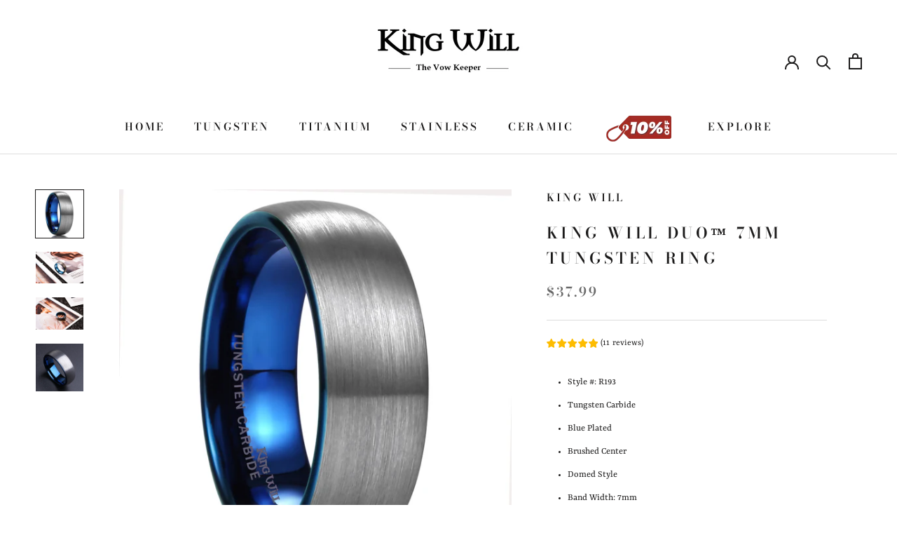

--- FILE ---
content_type: text/html; charset=utf-8
request_url: https://www.kingwill.com/products/king-will-duo-7mm-blue-coated-domed-ring-with-brushed-center-r193
body_size: 44857
content:
<!doctype html>

<html class="no-js" lang="en">
  <head>
    <meta name="google-site-verification" content="tPX6VDYAYjwTVe5xhFvAfsUq1uVb8tphC-QHKuQP9WA">
    <meta charset="utf-8">
    <meta http-equiv="X-UA-Compatible" content="IE=edge,chrome=1">
    <meta
      name="viewport"
      content="width=device-width, initial-scale=1.0, height=device-height, minimum-scale=1.0, maximum-scale=1.0"
    >
    <meta name="theme-color" content="">
    <meta name="google-site-verification" content="0m31f72jQgeIm6MZAUYdOKsrztaN4aV7cyRnC-Mq8Ko">
    <title>
      King Will DUO&amp;trade; 7mm tungsten ring
      
      
       &ndash; King Will Rings
    </title>
    <!-- Global site tag (gtag.js) - Google Ads: 10792135242 -->
    <script async src="https://www.googletagmanager.com/gtag/js?id=AW-10792135242"></script>
    <script>
      window.dataLayer = window.dataLayer || [];
      function gtag(){dataLayer.push(arguments);}
      gtag('js', new Date());

      gtag('config', 'AW-10792135242');
    </script>
    
      <script>
        gtag('event', 'page_view', {
        'send_to': 'AW-10792135242',
        'ecomm_pagetype': 'product',
        'ecomm_prodid': '4626119655556',
        'ecomm_totalvalue': '37.99'
        });
      </script>
    
<meta name="description" content="Style #: R193 Tungsten Carbide Blue Plated Brushed Center Domed Style Band Width: 7mm Band Thickness: 2.3mm"><link rel="canonical" href="https://www.kingwill.com/products/king-will-duo-7mm-blue-coated-domed-ring-with-brushed-center-r193"><link rel="shortcut icon" href="//www.kingwill.com/cdn/shop/files/kingwillfavicon_96x.jpg?v=1613590817" type="image/png"><meta property="og:type" content="product">
  <meta property="og:title" content="King Will DUO&amp;trade; 7mm tungsten ring"><meta property="og:image" content="http://www.kingwill.com/cdn/shop/products/R193S.jpg?v=1629871589">
    <meta property="og:image:secure_url" content="https://www.kingwill.com/cdn/shop/products/R193S.jpg?v=1629871589">
    <meta property="og:image:width" content="1200">
    <meta property="og:image:height" content="1200"><meta property="product:price:amount" content="37.99">
  <meta property="product:price:currency" content="USD"><meta property="og:description" content="Style #: R193 Tungsten Carbide Blue Plated Brushed Center Domed Style Band Width: 7mm Band Thickness: 2.3mm"><meta property="og:url" content="https://www.kingwill.com/products/king-will-duo-7mm-blue-coated-domed-ring-with-brushed-center-r193">
<meta property="og:site_name" content="King Will Rings"><meta name="twitter:card" content="summary"><meta name="twitter:title" content="King Will DUO&amp;trade; 7mm tungsten ring">
  <meta name="twitter:description" content="
Style #: R193
Tungsten Carbide
Blue Plated
Brushed Center
Domed Style
Band Width: 7mm
Band Thickness: 2.3mm
">
  <meta name="twitter:image" content="https://www.kingwill.com/cdn/shop/products/R193S_600x600_crop_center.jpg?v=1629871589">
    <style>
  @font-face {
  font-family: "Bodoni Moda";
  font-weight: 600;
  font-style: normal;
  font-display: fallback;
  src: url("//www.kingwill.com/cdn/fonts/bodoni_moda/bodonimoda_n6.8d557b0e84c45560497788408dfe3a07d8eae782.woff2") format("woff2"),
       url("//www.kingwill.com/cdn/fonts/bodoni_moda/bodonimoda_n6.fc6506cb0940daf394e96f3e338999e9db6f2624.woff") format("woff");
}

  @font-face {
  font-family: Rasa;
  font-weight: 400;
  font-style: normal;
  font-display: fallback;
  src: url("//www.kingwill.com/cdn/fonts/rasa/rasa_n4.e685d1007863dad080fcd04a439e02130207bdbf.woff2") format("woff2"),
       url("//www.kingwill.com/cdn/fonts/rasa/rasa_n4.616bbf71ec8d908501ab4cd461e2db399b1e7c55.woff") format("woff");
}


  @font-face {
  font-family: Rasa;
  font-weight: 700;
  font-style: normal;
  font-display: fallback;
  src: url("//www.kingwill.com/cdn/fonts/rasa/rasa_n7.49966ed350a4c7398e92e222a257de7de1c71264.woff2") format("woff2"),
       url("//www.kingwill.com/cdn/fonts/rasa/rasa_n7.385781672724296339e3708c9da3be5c1e7ae3d6.woff") format("woff");
}

  @font-face {
  font-family: Rasa;
  font-weight: 400;
  font-style: italic;
  font-display: fallback;
  src: url("//www.kingwill.com/cdn/fonts/rasa/rasa_i4.6cab8939c807b80668fcd668897bdb1109102e6c.woff2") format("woff2"),
       url("//www.kingwill.com/cdn/fonts/rasa/rasa_i4.3861f12d01bd4130660034af45f9637d9dcedf9b.woff") format("woff");
}

  @font-face {
  font-family: Rasa;
  font-weight: 700;
  font-style: italic;
  font-display: fallback;
  src: url("//www.kingwill.com/cdn/fonts/rasa/rasa_i7.0e689a11867de7d1840c102e181b1db025b48dab.woff2") format("woff2"),
       url("//www.kingwill.com/cdn/fonts/rasa/rasa_i7.035dc110eb595ce08cbe12c452db83c8d5ea0757.woff") format("woff");
}


  :root {
    --heading-font-family : "Bodoni Moda", serif;
    --heading-font-weight : 600;
    --heading-font-style  : normal;

    --text-font-family : Rasa, serif;
    --text-font-weight : 400;
    --text-font-style  : normal;

    --base-text-font-size   : 14px;
    --default-text-font-size: 14px;--background          : #ffffff;
    --background-rgb      : 255, 255, 255;
    --light-background    : #ffffff;
    --light-background-rgb: 255, 255, 255;
    --heading-color       : #1c1b1b;
    --text-color          : #1c1b1b;
    --text-color-rgb      : 28, 27, 27;
    --text-color-light    : #6a6a6a;
    --text-color-light-rgb: 106, 106, 106;
    --link-color          : #6a6a6a;
    --link-color-rgb      : 106, 106, 106;
    --border-color        : #dddddd;
    --border-color-rgb    : 221, 221, 221;

    --button-background    : #1c1b1b;
    --button-background-rgb: 28, 27, 27;
    --button-text-color    : #ffffff;

    --header-background       : #ffffff;
    --header-heading-color    : #1c1b1b;
    --header-light-text-color : #6a6a6a;
    --header-border-color     : #dddddd;

    --footer-background    : #ffffff;
    --footer-text-color    : #6a6a6a;
    --footer-heading-color : #1c1b1b;
    --footer-border-color  : #e9e9e9;

    --navigation-background      : #1c1b1b;
    --navigation-background-rgb  : 28, 27, 27;
    --navigation-text-color      : #ffffff;
    --navigation-text-color-light: rgba(255, 255, 255, 0.5);
    --navigation-border-color    : rgba(255, 255, 255, 0.25);

    --newsletter-popup-background     : #1c1b1b;
    --newsletter-popup-text-color     : #ffffff;
    --newsletter-popup-text-color-rgb : 255, 255, 255;

    --secondary-elements-background       : #1c1b1b;
    --secondary-elements-background-rgb   : 28, 27, 27;
    --secondary-elements-text-color       : #ffffff;
    --secondary-elements-text-color-light : rgba(255, 255, 255, 0.5);
    --secondary-elements-border-color     : rgba(255, 255, 255, 0.25);

    --product-sale-price-color    : #f94c43;
    --product-sale-price-color-rgb: 249, 76, 67;

    /* Shopify related variables */
    --payment-terms-background-color: #ffffff;

    /* Products */

    --horizontal-spacing-four-products-per-row: 60px;
        --horizontal-spacing-two-products-per-row : 60px;

    --vertical-spacing-four-products-per-row: 60px;
        --vertical-spacing-two-products-per-row : 75px;

    /* Animation */
    --drawer-transition-timing: cubic-bezier(0.645, 0.045, 0.355, 1);
    --header-base-height: 80px; /* We set a default for browsers that do not support CSS variables */

    /* Cursors */
    --cursor-zoom-in-svg    : url(//www.kingwill.com/cdn/shop/t/7/assets/cursor-zoom-in.svg?v=170532930330058140181630908688);
    --cursor-zoom-in-2x-svg : url(//www.kingwill.com/cdn/shop/t/7/assets/cursor-zoom-in-2x.svg?v=56685658183649387561630908688);
  }
</style>

<script>
  // IE11 does not have support for CSS variables, so we have to polyfill them
  if (!(((window || {}).CSS || {}).supports && window.CSS.supports('(--a: 0)'))) {
    const script = document.createElement('script');
    script.type = 'text/javascript';
    script.src = 'https://cdn.jsdelivr.net/npm/css-vars-ponyfill@2';
    script.onload = function() {
      cssVars({});
    };

    document.getElementsByTagName('head')[0].appendChild(script);
  }
</script>

    <script>window.performance && window.performance.mark && window.performance.mark('shopify.content_for_header.start');</script><meta name="google-site-verification" content="0m31f72jQgeIm6MZAUYdOKsrztaN4aV7cyRnC-Mq8Ko">
<meta id="shopify-digital-wallet" name="shopify-digital-wallet" content="/33201782916/digital_wallets/dialog">
<link rel="alternate" type="application/json+oembed" href="https://www.kingwill.com/products/king-will-duo-7mm-blue-coated-domed-ring-with-brushed-center-r193.oembed">
<script async="async" src="/checkouts/internal/preloads.js?locale=en-US"></script>
<script id="shopify-features" type="application/json">{"accessToken":"94f3f08c92ed2ab34fd1bcb1d0b43f2e","betas":["rich-media-storefront-analytics"],"domain":"www.kingwill.com","predictiveSearch":true,"shopId":33201782916,"locale":"en"}</script>
<script>var Shopify = Shopify || {};
Shopify.shop = "king-will-rings.myshopify.com";
Shopify.locale = "en";
Shopify.currency = {"active":"USD","rate":"1.0"};
Shopify.country = "US";
Shopify.theme = {"name":"Prestige-modified-2021915","id":120462770308,"schema_name":"Prestige","schema_version":"5.1.2","theme_store_id":855,"role":"main"};
Shopify.theme.handle = "null";
Shopify.theme.style = {"id":null,"handle":null};
Shopify.cdnHost = "www.kingwill.com/cdn";
Shopify.routes = Shopify.routes || {};
Shopify.routes.root = "/";</script>
<script type="module">!function(o){(o.Shopify=o.Shopify||{}).modules=!0}(window);</script>
<script>!function(o){function n(){var o=[];function n(){o.push(Array.prototype.slice.apply(arguments))}return n.q=o,n}var t=o.Shopify=o.Shopify||{};t.loadFeatures=n(),t.autoloadFeatures=n()}(window);</script>
<script id="shop-js-analytics" type="application/json">{"pageType":"product"}</script>
<script defer="defer" async type="module" src="//www.kingwill.com/cdn/shopifycloud/shop-js/modules/v2/client.init-shop-cart-sync_D9rMo2Al.en.esm.js"></script>
<script defer="defer" async type="module" src="//www.kingwill.com/cdn/shopifycloud/shop-js/modules/v2/chunk.common_CxiRFgWq.esm.js"></script>
<script type="module">
  await import("//www.kingwill.com/cdn/shopifycloud/shop-js/modules/v2/client.init-shop-cart-sync_D9rMo2Al.en.esm.js");
await import("//www.kingwill.com/cdn/shopifycloud/shop-js/modules/v2/chunk.common_CxiRFgWq.esm.js");

  window.Shopify.SignInWithShop?.initShopCartSync?.({"fedCMEnabled":true,"windoidEnabled":true});

</script>
<script>(function() {
  var isLoaded = false;
  function asyncLoad() {
    if (isLoaded) return;
    isLoaded = true;
    var urls = ["https:\/\/cdn.ryviu.com\/v\/static\/js\/app.js?n=1\u0026shop=king-will-rings.myshopify.com","https:\/\/chimpstatic.com\/mcjs-connected\/js\/users\/c1f18c6df5eeddfdbf6e3c0f4\/516c75077ae1f14e12291f483.js?shop=king-will-rings.myshopify.com","https:\/\/s3.eu-west-1.amazonaws.com\/production-klarna-il-shopify-osm\/a6c5e37d3b587ca7438f15aa90b429b47085a035\/king-will-rings.myshopify.com-1708631069972.js?shop=king-will-rings.myshopify.com"];
    for (var i = 0; i < urls.length; i++) {
      var s = document.createElement('script');
      s.type = 'text/javascript';
      s.async = true;
      s.src = urls[i];
      var x = document.getElementsByTagName('script')[0];
      x.parentNode.insertBefore(s, x);
    }
  };
  if(window.attachEvent) {
    window.attachEvent('onload', asyncLoad);
  } else {
    window.addEventListener('load', asyncLoad, false);
  }
})();</script>
<script id="__st">var __st={"a":33201782916,"offset":-28800,"reqid":"a41d07c0-b557-42b4-8d55-cf4e6ece698f-1766159768","pageurl":"www.kingwill.com\/products\/king-will-duo-7mm-blue-coated-domed-ring-with-brushed-center-r193","u":"1144da5220ae","p":"product","rtyp":"product","rid":4626119655556};</script>
<script>window.ShopifyPaypalV4VisibilityTracking = true;</script>
<script id="captcha-bootstrap">!function(){'use strict';const t='contact',e='account',n='new_comment',o=[[t,t],['blogs',n],['comments',n],[t,'customer']],c=[[e,'customer_login'],[e,'guest_login'],[e,'recover_customer_password'],[e,'create_customer']],r=t=>t.map((([t,e])=>`form[action*='/${t}']:not([data-nocaptcha='true']) input[name='form_type'][value='${e}']`)).join(','),a=t=>()=>t?[...document.querySelectorAll(t)].map((t=>t.form)):[];function s(){const t=[...o],e=r(t);return a(e)}const i='password',u='form_key',d=['recaptcha-v3-token','g-recaptcha-response','h-captcha-response',i],f=()=>{try{return window.sessionStorage}catch{return}},m='__shopify_v',_=t=>t.elements[u];function p(t,e,n=!1){try{const o=window.sessionStorage,c=JSON.parse(o.getItem(e)),{data:r}=function(t){const{data:e,action:n}=t;return t[m]||n?{data:e,action:n}:{data:t,action:n}}(c);for(const[e,n]of Object.entries(r))t.elements[e]&&(t.elements[e].value=n);n&&o.removeItem(e)}catch(o){console.error('form repopulation failed',{error:o})}}const l='form_type',E='cptcha';function T(t){t.dataset[E]=!0}const w=window,h=w.document,L='Shopify',v='ce_forms',y='captcha';let A=!1;((t,e)=>{const n=(g='f06e6c50-85a8-45c8-87d0-21a2b65856fe',I='https://cdn.shopify.com/shopifycloud/storefront-forms-hcaptcha/ce_storefront_forms_captcha_hcaptcha.v1.5.2.iife.js',D={infoText:'Protected by hCaptcha',privacyText:'Privacy',termsText:'Terms'},(t,e,n)=>{const o=w[L][v],c=o.bindForm;if(c)return c(t,g,e,D).then(n);var r;o.q.push([[t,g,e,D],n]),r=I,A||(h.body.append(Object.assign(h.createElement('script'),{id:'captcha-provider',async:!0,src:r})),A=!0)});var g,I,D;w[L]=w[L]||{},w[L][v]=w[L][v]||{},w[L][v].q=[],w[L][y]=w[L][y]||{},w[L][y].protect=function(t,e){n(t,void 0,e),T(t)},Object.freeze(w[L][y]),function(t,e,n,w,h,L){const[v,y,A,g]=function(t,e,n){const i=e?o:[],u=t?c:[],d=[...i,...u],f=r(d),m=r(i),_=r(d.filter((([t,e])=>n.includes(e))));return[a(f),a(m),a(_),s()]}(w,h,L),I=t=>{const e=t.target;return e instanceof HTMLFormElement?e:e&&e.form},D=t=>v().includes(t);t.addEventListener('submit',(t=>{const e=I(t);if(!e)return;const n=D(e)&&!e.dataset.hcaptchaBound&&!e.dataset.recaptchaBound,o=_(e),c=g().includes(e)&&(!o||!o.value);(n||c)&&t.preventDefault(),c&&!n&&(function(t){try{if(!f())return;!function(t){const e=f();if(!e)return;const n=_(t);if(!n)return;const o=n.value;o&&e.removeItem(o)}(t);const e=Array.from(Array(32),(()=>Math.random().toString(36)[2])).join('');!function(t,e){_(t)||t.append(Object.assign(document.createElement('input'),{type:'hidden',name:u})),t.elements[u].value=e}(t,e),function(t,e){const n=f();if(!n)return;const o=[...t.querySelectorAll(`input[type='${i}']`)].map((({name:t})=>t)),c=[...d,...o],r={};for(const[a,s]of new FormData(t).entries())c.includes(a)||(r[a]=s);n.setItem(e,JSON.stringify({[m]:1,action:t.action,data:r}))}(t,e)}catch(e){console.error('failed to persist form',e)}}(e),e.submit())}));const S=(t,e)=>{t&&!t.dataset[E]&&(n(t,e.some((e=>e===t))),T(t))};for(const o of['focusin','change'])t.addEventListener(o,(t=>{const e=I(t);D(e)&&S(e,y())}));const B=e.get('form_key'),M=e.get(l),P=B&&M;t.addEventListener('DOMContentLoaded',(()=>{const t=y();if(P)for(const e of t)e.elements[l].value===M&&p(e,B);[...new Set([...A(),...v().filter((t=>'true'===t.dataset.shopifyCaptcha))])].forEach((e=>S(e,t)))}))}(h,new URLSearchParams(w.location.search),n,t,e,['guest_login'])})(!0,!0)}();</script>
<script integrity="sha256-4kQ18oKyAcykRKYeNunJcIwy7WH5gtpwJnB7kiuLZ1E=" data-source-attribution="shopify.loadfeatures" defer="defer" src="//www.kingwill.com/cdn/shopifycloud/storefront/assets/storefront/load_feature-a0a9edcb.js" crossorigin="anonymous"></script>
<script data-source-attribution="shopify.dynamic_checkout.dynamic.init">var Shopify=Shopify||{};Shopify.PaymentButton=Shopify.PaymentButton||{isStorefrontPortableWallets:!0,init:function(){window.Shopify.PaymentButton.init=function(){};var t=document.createElement("script");t.src="https://www.kingwill.com/cdn/shopifycloud/portable-wallets/latest/portable-wallets.en.js",t.type="module",document.head.appendChild(t)}};
</script>
<script data-source-attribution="shopify.dynamic_checkout.buyer_consent">
  function portableWalletsHideBuyerConsent(e){var t=document.getElementById("shopify-buyer-consent"),n=document.getElementById("shopify-subscription-policy-button");t&&n&&(t.classList.add("hidden"),t.setAttribute("aria-hidden","true"),n.removeEventListener("click",e))}function portableWalletsShowBuyerConsent(e){var t=document.getElementById("shopify-buyer-consent"),n=document.getElementById("shopify-subscription-policy-button");t&&n&&(t.classList.remove("hidden"),t.removeAttribute("aria-hidden"),n.addEventListener("click",e))}window.Shopify?.PaymentButton&&(window.Shopify.PaymentButton.hideBuyerConsent=portableWalletsHideBuyerConsent,window.Shopify.PaymentButton.showBuyerConsent=portableWalletsShowBuyerConsent);
</script>
<script>
  function portableWalletsCleanup(e){e&&e.src&&console.error("Failed to load portable wallets script "+e.src);var t=document.querySelectorAll("shopify-accelerated-checkout .shopify-payment-button__skeleton, shopify-accelerated-checkout-cart .wallet-cart-button__skeleton"),e=document.getElementById("shopify-buyer-consent");for(let e=0;e<t.length;e++)t[e].remove();e&&e.remove()}function portableWalletsNotLoadedAsModule(e){e instanceof ErrorEvent&&"string"==typeof e.message&&e.message.includes("import.meta")&&"string"==typeof e.filename&&e.filename.includes("portable-wallets")&&(window.removeEventListener("error",portableWalletsNotLoadedAsModule),window.Shopify.PaymentButton.failedToLoad=e,"loading"===document.readyState?document.addEventListener("DOMContentLoaded",window.Shopify.PaymentButton.init):window.Shopify.PaymentButton.init())}window.addEventListener("error",portableWalletsNotLoadedAsModule);
</script>

<script type="module" src="https://www.kingwill.com/cdn/shopifycloud/portable-wallets/latest/portable-wallets.en.js" onError="portableWalletsCleanup(this)" crossorigin="anonymous"></script>
<script nomodule>
  document.addEventListener("DOMContentLoaded", portableWalletsCleanup);
</script>

<link id="shopify-accelerated-checkout-styles" rel="stylesheet" media="screen" href="https://www.kingwill.com/cdn/shopifycloud/portable-wallets/latest/accelerated-checkout-backwards-compat.css" crossorigin="anonymous">
<style id="shopify-accelerated-checkout-cart">
        #shopify-buyer-consent {
  margin-top: 1em;
  display: inline-block;
  width: 100%;
}

#shopify-buyer-consent.hidden {
  display: none;
}

#shopify-subscription-policy-button {
  background: none;
  border: none;
  padding: 0;
  text-decoration: underline;
  font-size: inherit;
  cursor: pointer;
}

#shopify-subscription-policy-button::before {
  box-shadow: none;
}

      </style>

<script>window.performance && window.performance.mark && window.performance.mark('shopify.content_for_header.end');</script>

    <link rel="stylesheet" href="//www.kingwill.com/cdn/shop/t/7/assets/theme.css?v=138936965111873328231685350968">
    <link rel="stylesheet" href="//www.kingwill.com/cdn/shop/t/7/assets/new_theme.css?v=94898658317353030791720419318">

    <script>// This allows to expose several variables to the global scope, to be used in scripts
      window.theme = {
        pageType: "product",
        moneyFormat: "${{amount}}",
        moneyWithCurrencyFormat: "${{amount}} USD",
        productImageSize: "natural",
        searchMode: "product,article",
        showPageTransition: true,
        showElementStaggering: true,
        showImageZooming: true
      };

      window.routes = {
        rootUrl: "\/",
        rootUrlWithoutSlash: '',
        cartUrl: "\/cart",
        cartAddUrl: "\/cart\/add",
        cartChangeUrl: "\/cart\/change",
        searchUrl: "\/search",
        productRecommendationsUrl: "\/recommendations\/products"
      };

      window.languages = {
        cartAddNote: "Add Order Note",
        cartEditNote: "Edit Order Note",
        productImageLoadingError: "This image could not be loaded. Please try to reload the page.",
        productFormAddToCart: "Add to cart",
        productFormUnavailable: "Unavailable",
        productFormSoldOut: "Sold Out",
        shippingEstimatorOneResult: "1 option available:",
        shippingEstimatorMoreResults: "{{count}} options available:",
        shippingEstimatorNoResults: "No shipping could be found"
      };

      window.lazySizesConfig = {
        loadHidden: false,
        hFac: 0.5,
        expFactor: 2,
        ricTimeout: 150,
        lazyClass: 'Image--lazyLoad',
        loadingClass: 'Image--lazyLoading',
        loadedClass: 'Image--lazyLoaded'
      };

      document.documentElement.className = document.documentElement.className.replace('no-js', 'js');
      document.documentElement.style.setProperty('--window-height', window.innerHeight + 'px');

      // We do a quick detection of some features (we could use Modernizr but for so little...)
      (function() {
        document.documentElement.className += ((window.CSS && window.CSS.supports('(position: sticky) or (position: -webkit-sticky)')) ? ' supports-sticky' : ' no-supports-sticky');
        document.documentElement.className += (window.matchMedia('(-moz-touch-enabled: 1), (hover: none)')).matches ? ' no-supports-hover' : ' supports-hover';
      }());
    </script>

    <script src="//www.kingwill.com/cdn/shop/t/7/assets/lazysizes.min.js?v=174358363404432586981630035231" async></script><script
      src="https://polyfill-fastly.net/v3/polyfill.min.js?unknown=polyfill&features=fetch,Element.prototype.closest,Element.prototype.remove,Element.prototype.classList,Array.prototype.includes,Array.prototype.fill,Object.assign,CustomEvent,IntersectionObserver,IntersectionObserverEntry,URL"
      defer
    ></script>
    <script src="//www.kingwill.com/cdn/shop/t/7/assets/libs.min.js?v=26178543184394469741630922342" defer></script>
    <script src="//www.kingwill.com/cdn/shop/t/7/assets/theme.min.js?v=55365834418760724951630035234" defer></script>
    <script src="//www.kingwill.com/cdn/shop/t/7/assets/custom.js?v=183944157590872491501630035232" defer></script>

    <script>
      (function () {
        window.onpageshow = function() {
          if (window.theme.showPageTransition) {
            var pageTransition = document.querySelector('.PageTransition');

            if (pageTransition) {
              pageTransition.style.visibility = 'visible';
              pageTransition.style.opacity = '0';
            }
          }
          // When the page is loaded from the cache, we have to reload the cart content
          document.documentElement.dispatchEvent(new CustomEvent('cart:refresh', {
            bubbles: true
          }));
        };
      })();
    </script>

    
  <script type="application/ld+json">
  {
    "@context": "http://schema.org",
    "@type": "Product",
    "offers": [{
          "@type": "Offer",
          "name": "10",
          "availability":"https://schema.org/InStock",
          "price": 37.99,
          "priceCurrency": "USD",
          "priceValidUntil": "2025-12-29","sku": "OY-R193-10","url": "/products/king-will-duo-7mm-blue-coated-domed-ring-with-brushed-center-r193?variant=33440980664452"
        },
{
          "@type": "Offer",
          "name": "10.5",
          "availability":"https://schema.org/OutOfStock",
          "price": 37.99,
          "priceCurrency": "USD",
          "priceValidUntil": "2025-12-29","sku": "OY-R193-10.5","url": "/products/king-will-duo-7mm-blue-coated-domed-ring-with-brushed-center-r193?variant=33440980697220"
        },
{
          "@type": "Offer",
          "name": "11",
          "availability":"https://schema.org/InStock",
          "price": 37.99,
          "priceCurrency": "USD",
          "priceValidUntil": "2025-12-29","sku": "OY-R193-11","url": "/products/king-will-duo-7mm-blue-coated-domed-ring-with-brushed-center-r193?variant=33440980729988"
        },
{
          "@type": "Offer",
          "name": "11.5",
          "availability":"https://schema.org/OutOfStock",
          "price": 37.99,
          "priceCurrency": "USD",
          "priceValidUntil": "2025-12-29","sku": "OY-R193-11.5","url": "/products/king-will-duo-7mm-blue-coated-domed-ring-with-brushed-center-r193?variant=33440980762756"
        },
{
          "@type": "Offer",
          "name": "12",
          "availability":"https://schema.org/InStock",
          "price": 37.99,
          "priceCurrency": "USD",
          "priceValidUntil": "2025-12-29","sku": "OY-R193-12","url": "/products/king-will-duo-7mm-blue-coated-domed-ring-with-brushed-center-r193?variant=33440980795524"
        },
{
          "@type": "Offer",
          "name": "12.5",
          "availability":"https://schema.org/OutOfStock",
          "price": 37.99,
          "priceCurrency": "USD",
          "priceValidUntil": "2025-12-29","sku": "OY-R193-12.5","url": "/products/king-will-duo-7mm-blue-coated-domed-ring-with-brushed-center-r193?variant=33440980828292"
        },
{
          "@type": "Offer",
          "name": "13",
          "availability":"https://schema.org/InStock",
          "price": 37.99,
          "priceCurrency": "USD",
          "priceValidUntil": "2025-12-29","sku": "OY-R193-13","url": "/products/king-will-duo-7mm-blue-coated-domed-ring-with-brushed-center-r193?variant=33440980861060"
        },
{
          "@type": "Offer",
          "name": "13.5",
          "availability":"https://schema.org/InStock",
          "price": 37.99,
          "priceCurrency": "USD",
          "priceValidUntil": "2025-12-29","sku": "OY-R193-13.5","url": "/products/king-will-duo-7mm-blue-coated-domed-ring-with-brushed-center-r193?variant=33440980893828"
        },
{
          "@type": "Offer",
          "name": "14",
          "availability":"https://schema.org/InStock",
          "price": 37.99,
          "priceCurrency": "USD",
          "priceValidUntil": "2025-12-29","sku": "OY-R193-14","url": "/products/king-will-duo-7mm-blue-coated-domed-ring-with-brushed-center-r193?variant=33440980926596"
        },
{
          "@type": "Offer",
          "name": "6",
          "availability":"https://schema.org/InStock",
          "price": 37.99,
          "priceCurrency": "USD",
          "priceValidUntil": "2025-12-29","sku": "OY-R193-6","url": "/products/king-will-duo-7mm-blue-coated-domed-ring-with-brushed-center-r193?variant=33440980959364"
        },
{
          "@type": "Offer",
          "name": "6.5",
          "availability":"https://schema.org/InStock",
          "price": 37.99,
          "priceCurrency": "USD",
          "priceValidUntil": "2025-12-29","sku": "OY-R193-6.5","url": "/products/king-will-duo-7mm-blue-coated-domed-ring-with-brushed-center-r193?variant=33440980992132"
        },
{
          "@type": "Offer",
          "name": "7",
          "availability":"https://schema.org/InStock",
          "price": 37.99,
          "priceCurrency": "USD",
          "priceValidUntil": "2025-12-29","sku": "OY-R193-7","url": "/products/king-will-duo-7mm-blue-coated-domed-ring-with-brushed-center-r193?variant=33440981024900"
        },
{
          "@type": "Offer",
          "name": "7.5",
          "availability":"https://schema.org/InStock",
          "price": 37.99,
          "priceCurrency": "USD",
          "priceValidUntil": "2025-12-29","sku": "OY-R193-7.5","url": "/products/king-will-duo-7mm-blue-coated-domed-ring-with-brushed-center-r193?variant=33440981090436"
        },
{
          "@type": "Offer",
          "name": "8",
          "availability":"https://schema.org/InStock",
          "price": 37.99,
          "priceCurrency": "USD",
          "priceValidUntil": "2025-12-29","sku": "OY-R193-8","url": "/products/king-will-duo-7mm-blue-coated-domed-ring-with-brushed-center-r193?variant=33440981123204"
        },
{
          "@type": "Offer",
          "name": "8.5",
          "availability":"https://schema.org/OutOfStock",
          "price": 37.99,
          "priceCurrency": "USD",
          "priceValidUntil": "2025-12-29","sku": "OY-R193-8.5","url": "/products/king-will-duo-7mm-blue-coated-domed-ring-with-brushed-center-r193?variant=33440981155972"
        },
{
          "@type": "Offer",
          "name": "9",
          "availability":"https://schema.org/OutOfStock",
          "price": 37.99,
          "priceCurrency": "USD",
          "priceValidUntil": "2025-12-29","sku": "OY-R193-9","url": "/products/king-will-duo-7mm-blue-coated-domed-ring-with-brushed-center-r193?variant=33440981188740"
        },
{
          "@type": "Offer",
          "name": "9.5",
          "availability":"https://schema.org/OutOfStock",
          "price": 37.99,
          "priceCurrency": "USD",
          "priceValidUntil": "2025-12-29","sku": "OY-R193-9.5","url": "/products/king-will-duo-7mm-blue-coated-domed-ring-with-brushed-center-r193?variant=33440981221508"
        }
],
    "brand": {
      "name": "King Will"
    },
    "name": "King Will DUO\u0026trade; 7mm tungsten ring",
    "description": "\nStyle #: R193\nTungsten Carbide\nBlue Plated\nBrushed Center\nDomed Style\nBand Width: 7mm\nBand Thickness: 2.3mm\n",
    "category": "Ring",
    "url": "/products/king-will-duo-7mm-blue-coated-domed-ring-with-brushed-center-r193",
    "sku": "OY-R193-10",
    "image": {
      "@type": "ImageObject",
      "url": "https://www.kingwill.com/cdn/shop/products/R193S_1024x.jpg?v=1629871589",
      "image": "https://www.kingwill.com/cdn/shop/products/R193S_1024x.jpg?v=1629871589",
      "name": "King Will DUO\u0026trade; 7mm tungsten ring",
      "width": "1024",
      "height": "1024"
    }
  }
  </script>



  <script type="application/ld+json">
  {
    "@context": "http://schema.org",
    "@type": "BreadcrumbList",
  "itemListElement": [{
      "@type": "ListItem",
      "position": 1,
      "name": "Translation missing: en.general.breadcrumb.home",
      "item": "https://www.kingwill.com"
    },{
          "@type": "ListItem",
          "position": 2,
          "name": "King Will DUO\u0026trade; 7mm tungsten ring",
          "item": "https://www.kingwill.com/products/king-will-duo-7mm-blue-coated-domed-ring-with-brushed-center-r193"
        }]
  }
  </script>

    <!-- 增加jQuery -->
    <script src="//www.kingwill.com/cdn/shop/t/7/assets/_jQuery.js?v=2995194688756493191630979693" async></script>

    <script>
      (function(w,d,t,r,u){var f,n,i;w[u]=w[u]||[],f=function(){var o={ti:"137011862"};o.q=w[u],w[u]=new UET(o),w[u].push("pageLoad")},n=d.createElement(t),n.src=r,n.async=1,n.onload=n.onreadystatechange=function(){var s=this.readyState;s&&s!=="loaded"&&s!=="complete"||(f(),n.onload=n.onreadystatechange=null)},i=d.getElementsByTagName(t)[0],i.parentNode.insertBefore(n,i)})(window,document,"script","//bat.bing.com/bat.js","uetq");
    </script>

    
      <script>
        window.uetq = window.uetq || [];
        window.uetq.push('event', 'view_item_page', { 'ecomm_prodid': '4626119655556', 'ecomm_pagetype': 'product'});
      </script>
    
    <meta id="th_shop_url" content="king-will-rings.myshopify.com">
<link href="https://fonts.googleapis.com/css?family=Poppins:300,300i,400,400i,500,500i,600,600i,700,700i,800,800i,900,900i" rel="stylesheet" type="text/css" media="all"/>
<link href="https://thimatic-apps.com/product_review/theme_files/wc-review.css?v=2.1" rel="stylesheet" type="text/css" media="all"/>
<script src="https://thimatic-apps.com/product_review/theme_files/wc-product-review.js?v=2.1" defer></script>


    <!-- RYVIU APP :: Settings global -->
    <script>
      var ryviu_global_settings = {"form":{"showTitle":true,"titleForm":"Rate Us","titleName":"Your Name","colorInput":"#464646","colorTitle":"#696969","noticeName":"Your name is required field","titleEmail":"Your Email","autoPublish":true,"colorNotice":"#dd2c00","colorSubmit":"#ffffff","noticeEmail":"Your email is required and valid email","titleSubmit":"Submit Your Review","titleSubject":"Review Title","titleSuccess":"Thank you! Your review is submited.","colorStarForm":"#ececec","noticeSubject":"Title is required field","showtitleForm":true,"titleMessenger":"Review Content","noticeMessenger":"Your review is required field","placeholderName":"John Smith","starActivecolor":"#fdbc00","backgroundSubmit":"#00aeef","placeholderEmail":"example@yourdomain.com","placeholderSubject":"Look great","placeholderMessenger":"Write something","loadAfterContentLoaded":true},"questions":{"by_text":"Author","of_text":"of","on_text":"am","des_form":"Ask a question to the community here","name_form":"Your Name","email_form":"Your E-Mail Adresse","input_text":"Have a question? Search for answers","title_form":"No answer found?","answer_form":"Your answers","answer_text":"Answer question","newest_text":"Latest New","notice_form":"Complete before submitting","submit_form":"Send a question","helpful_text":"Most helpful","showing_text":"Show","question_form":"Your question","titleCustomer":"","community_text":"Ask the community here","questions_text":"questions","title_answer_form":"Answer question","ask_community_text":"Ask the community","submit_answer_form":"Send a reply","write_question_text":"Ask a question","question_answer_form":"Question","placeholder_answer_form":"Answer is a required field!","placeholder_question_form":"Question is a required field!"},"mail_settings":{"notiToAdmin":false,"replyTemplate":"default","notiToCustomer":false,"autoSendRequest":false,"email_from_name":"king-will-rings","enableOrderHook":false,"newReviewNotice":false,"questionTemplate":"default","requestReviewTemplate":"default"},"review_widget":{"star":1,"style":"style2","title":true,"ofText":"of","tstar1":"Terrible","tstar2":"Poor","tstar3":"Average","tstar4":"Very Good","tstar5":"Excellent","nostars":false,"nowrite":false,"hideFlag":false,"hidedate":false,"noavatar":false,"noreview":true,"order_by":"late","showText":"Show:","showspam":true,"noReviews":"No reviews","outofText":"out of","random_to":20,"ryplyText":"Comment","starStyle":"style1","starcolor":"#e6e6e6","starsText":"stars","colorTitle":"#6c8187","colorWrite":"#ffffff","customDate":"dd\/MM\/yy","dateSelect":"dateDefaut","helpulText":"Is this helpful?","latestText":"Latest","nolastname":false,"oldestText":"Oldest","paddingTop":"0","reviewText":"review","sortbyText":"Sort by:","starHeight":13,"titleWrite":"Write a review","borderColor":"#ffffff","borderStyle":"solid","borderWidth":"0","colorAvatar":"#f8f8f8","firstReview":"Write a first review now","paddingLeft":"0","random_from":0,"reviewsText":"reviews","showingText":"Showing","disableReply":true,"paddingRight":"0","payment_type":"Monthly","textVerified":"Verified Purchase","colorVerified":"#05d92d","disableHelpul":false,"disableWidget":false,"paddingBottom":"0","titleCustomer":"Customer Reviews","featureSidebar":false,"filter_reviews":"all","backgroundRyviu":"transparent","backgroundWrite":"#ffb102","disablePurchase":false,"starActiveStyle":"style1","starActivecolor":"#fdbc00","infoProductFeature":false,"show_title_customer":false,"filter_reviews_local":"US"},"design_settings":{"date":"timeago","sort":"late","showing":30,"url_shop":"www.kingwill.com","approving":true,"colection":true,"no_number":false,"no_review":true,"defautDate":"timeago","defaultDate":"timeago","client_theme":"default","verify_reply":true,"verify_review":true,"reviews_per_page":"10"},"import_settings":{"nameAuto":true,"translate":true,"formatName":"random","inCountries":[],"only_images":false,"remove_text":"China, Amazon","number_export":100,"status_remove_text":"disable","status_less_reviews":"disable","disable_less_reviews":3,"disable_empty_reviews":true}};
    </script>
    <!-- RYVIU APP -->
  <link href="https://monorail-edge.shopifysvc.com" rel="dns-prefetch">
<script>(function(){if ("sendBeacon" in navigator && "performance" in window) {try {var session_token_from_headers = performance.getEntriesByType('navigation')[0].serverTiming.find(x => x.name == '_s').description;} catch {var session_token_from_headers = undefined;}var session_cookie_matches = document.cookie.match(/_shopify_s=([^;]*)/);var session_token_from_cookie = session_cookie_matches && session_cookie_matches.length === 2 ? session_cookie_matches[1] : "";var session_token = session_token_from_headers || session_token_from_cookie || "";function handle_abandonment_event(e) {var entries = performance.getEntries().filter(function(entry) {return /monorail-edge.shopifysvc.com/.test(entry.name);});if (!window.abandonment_tracked && entries.length === 0) {window.abandonment_tracked = true;var currentMs = Date.now();var navigation_start = performance.timing.navigationStart;var payload = {shop_id: 33201782916,url: window.location.href,navigation_start,duration: currentMs - navigation_start,session_token,page_type: "product"};window.navigator.sendBeacon("https://monorail-edge.shopifysvc.com/v1/produce", JSON.stringify({schema_id: "online_store_buyer_site_abandonment/1.1",payload: payload,metadata: {event_created_at_ms: currentMs,event_sent_at_ms: currentMs}}));}}window.addEventListener('pagehide', handle_abandonment_event);}}());</script>
<script id="web-pixels-manager-setup">(function e(e,d,r,n,o){if(void 0===o&&(o={}),!Boolean(null===(a=null===(i=window.Shopify)||void 0===i?void 0:i.analytics)||void 0===a?void 0:a.replayQueue)){var i,a;window.Shopify=window.Shopify||{};var t=window.Shopify;t.analytics=t.analytics||{};var s=t.analytics;s.replayQueue=[],s.publish=function(e,d,r){return s.replayQueue.push([e,d,r]),!0};try{self.performance.mark("wpm:start")}catch(e){}var l=function(){var e={modern:/Edge?\/(1{2}[4-9]|1[2-9]\d|[2-9]\d{2}|\d{4,})\.\d+(\.\d+|)|Firefox\/(1{2}[4-9]|1[2-9]\d|[2-9]\d{2}|\d{4,})\.\d+(\.\d+|)|Chrom(ium|e)\/(9{2}|\d{3,})\.\d+(\.\d+|)|(Maci|X1{2}).+ Version\/(15\.\d+|(1[6-9]|[2-9]\d|\d{3,})\.\d+)([,.]\d+|)( \(\w+\)|)( Mobile\/\w+|) Safari\/|Chrome.+OPR\/(9{2}|\d{3,})\.\d+\.\d+|(CPU[ +]OS|iPhone[ +]OS|CPU[ +]iPhone|CPU IPhone OS|CPU iPad OS)[ +]+(15[._]\d+|(1[6-9]|[2-9]\d|\d{3,})[._]\d+)([._]\d+|)|Android:?[ /-](13[3-9]|1[4-9]\d|[2-9]\d{2}|\d{4,})(\.\d+|)(\.\d+|)|Android.+Firefox\/(13[5-9]|1[4-9]\d|[2-9]\d{2}|\d{4,})\.\d+(\.\d+|)|Android.+Chrom(ium|e)\/(13[3-9]|1[4-9]\d|[2-9]\d{2}|\d{4,})\.\d+(\.\d+|)|SamsungBrowser\/([2-9]\d|\d{3,})\.\d+/,legacy:/Edge?\/(1[6-9]|[2-9]\d|\d{3,})\.\d+(\.\d+|)|Firefox\/(5[4-9]|[6-9]\d|\d{3,})\.\d+(\.\d+|)|Chrom(ium|e)\/(5[1-9]|[6-9]\d|\d{3,})\.\d+(\.\d+|)([\d.]+$|.*Safari\/(?![\d.]+ Edge\/[\d.]+$))|(Maci|X1{2}).+ Version\/(10\.\d+|(1[1-9]|[2-9]\d|\d{3,})\.\d+)([,.]\d+|)( \(\w+\)|)( Mobile\/\w+|) Safari\/|Chrome.+OPR\/(3[89]|[4-9]\d|\d{3,})\.\d+\.\d+|(CPU[ +]OS|iPhone[ +]OS|CPU[ +]iPhone|CPU IPhone OS|CPU iPad OS)[ +]+(10[._]\d+|(1[1-9]|[2-9]\d|\d{3,})[._]\d+)([._]\d+|)|Android:?[ /-](13[3-9]|1[4-9]\d|[2-9]\d{2}|\d{4,})(\.\d+|)(\.\d+|)|Mobile Safari.+OPR\/([89]\d|\d{3,})\.\d+\.\d+|Android.+Firefox\/(13[5-9]|1[4-9]\d|[2-9]\d{2}|\d{4,})\.\d+(\.\d+|)|Android.+Chrom(ium|e)\/(13[3-9]|1[4-9]\d|[2-9]\d{2}|\d{4,})\.\d+(\.\d+|)|Android.+(UC? ?Browser|UCWEB|U3)[ /]?(15\.([5-9]|\d{2,})|(1[6-9]|[2-9]\d|\d{3,})\.\d+)\.\d+|SamsungBrowser\/(5\.\d+|([6-9]|\d{2,})\.\d+)|Android.+MQ{2}Browser\/(14(\.(9|\d{2,})|)|(1[5-9]|[2-9]\d|\d{3,})(\.\d+|))(\.\d+|)|K[Aa][Ii]OS\/(3\.\d+|([4-9]|\d{2,})\.\d+)(\.\d+|)/},d=e.modern,r=e.legacy,n=navigator.userAgent;return n.match(d)?"modern":n.match(r)?"legacy":"unknown"}(),u="modern"===l?"modern":"legacy",c=(null!=n?n:{modern:"",legacy:""})[u],f=function(e){return[e.baseUrl,"/wpm","/b",e.hashVersion,"modern"===e.buildTarget?"m":"l",".js"].join("")}({baseUrl:d,hashVersion:r,buildTarget:u}),m=function(e){var d=e.version,r=e.bundleTarget,n=e.surface,o=e.pageUrl,i=e.monorailEndpoint;return{emit:function(e){var a=e.status,t=e.errorMsg,s=(new Date).getTime(),l=JSON.stringify({metadata:{event_sent_at_ms:s},events:[{schema_id:"web_pixels_manager_load/3.1",payload:{version:d,bundle_target:r,page_url:o,status:a,surface:n,error_msg:t},metadata:{event_created_at_ms:s}}]});if(!i)return console&&console.warn&&console.warn("[Web Pixels Manager] No Monorail endpoint provided, skipping logging."),!1;try{return self.navigator.sendBeacon.bind(self.navigator)(i,l)}catch(e){}var u=new XMLHttpRequest;try{return u.open("POST",i,!0),u.setRequestHeader("Content-Type","text/plain"),u.send(l),!0}catch(e){return console&&console.warn&&console.warn("[Web Pixels Manager] Got an unhandled error while logging to Monorail."),!1}}}}({version:r,bundleTarget:l,surface:e.surface,pageUrl:self.location.href,monorailEndpoint:e.monorailEndpoint});try{o.browserTarget=l,function(e){var d=e.src,r=e.async,n=void 0===r||r,o=e.onload,i=e.onerror,a=e.sri,t=e.scriptDataAttributes,s=void 0===t?{}:t,l=document.createElement("script"),u=document.querySelector("head"),c=document.querySelector("body");if(l.async=n,l.src=d,a&&(l.integrity=a,l.crossOrigin="anonymous"),s)for(var f in s)if(Object.prototype.hasOwnProperty.call(s,f))try{l.dataset[f]=s[f]}catch(e){}if(o&&l.addEventListener("load",o),i&&l.addEventListener("error",i),u)u.appendChild(l);else{if(!c)throw new Error("Did not find a head or body element to append the script");c.appendChild(l)}}({src:f,async:!0,onload:function(){if(!function(){var e,d;return Boolean(null===(d=null===(e=window.Shopify)||void 0===e?void 0:e.analytics)||void 0===d?void 0:d.initialized)}()){var d=window.webPixelsManager.init(e)||void 0;if(d){var r=window.Shopify.analytics;r.replayQueue.forEach((function(e){var r=e[0],n=e[1],o=e[2];d.publishCustomEvent(r,n,o)})),r.replayQueue=[],r.publish=d.publishCustomEvent,r.visitor=d.visitor,r.initialized=!0}}},onerror:function(){return m.emit({status:"failed",errorMsg:"".concat(f," has failed to load")})},sri:function(e){var d=/^sha384-[A-Za-z0-9+/=]+$/;return"string"==typeof e&&d.test(e)}(c)?c:"",scriptDataAttributes:o}),m.emit({status:"loading"})}catch(e){m.emit({status:"failed",errorMsg:(null==e?void 0:e.message)||"Unknown error"})}}})({shopId: 33201782916,storefrontBaseUrl: "https://www.kingwill.com",extensionsBaseUrl: "https://extensions.shopifycdn.com/cdn/shopifycloud/web-pixels-manager",monorailEndpoint: "https://monorail-edge.shopifysvc.com/unstable/produce_batch",surface: "storefront-renderer",enabledBetaFlags: ["2dca8a86"],webPixelsConfigList: [{"id":"239796356","configuration":"{\"config\":\"{\\\"pixel_id\\\":\\\"G-3G7WZGGLGW\\\",\\\"gtag_events\\\":[{\\\"type\\\":\\\"purchase\\\",\\\"action_label\\\":\\\"G-3G7WZGGLGW\\\"},{\\\"type\\\":\\\"page_view\\\",\\\"action_label\\\":\\\"G-3G7WZGGLGW\\\"},{\\\"type\\\":\\\"view_item\\\",\\\"action_label\\\":\\\"G-3G7WZGGLGW\\\"},{\\\"type\\\":\\\"search\\\",\\\"action_label\\\":\\\"G-3G7WZGGLGW\\\"},{\\\"type\\\":\\\"add_to_cart\\\",\\\"action_label\\\":\\\"G-3G7WZGGLGW\\\"},{\\\"type\\\":\\\"begin_checkout\\\",\\\"action_label\\\":\\\"G-3G7WZGGLGW\\\"},{\\\"type\\\":\\\"add_payment_info\\\",\\\"action_label\\\":\\\"G-3G7WZGGLGW\\\"}],\\\"enable_monitoring_mode\\\":false}\"}","eventPayloadVersion":"v1","runtimeContext":"OPEN","scriptVersion":"b2a88bafab3e21179ed38636efcd8a93","type":"APP","apiClientId":1780363,"privacyPurposes":[],"dataSharingAdjustments":{"protectedCustomerApprovalScopes":["read_customer_address","read_customer_email","read_customer_name","read_customer_personal_data","read_customer_phone"]}},{"id":"124911748","configuration":"{\"pixel_id\":\"751933073460840\",\"pixel_type\":\"facebook_pixel\",\"metaapp_system_user_token\":\"-\"}","eventPayloadVersion":"v1","runtimeContext":"OPEN","scriptVersion":"ca16bc87fe92b6042fbaa3acc2fbdaa6","type":"APP","apiClientId":2329312,"privacyPurposes":["ANALYTICS","MARKETING","SALE_OF_DATA"],"dataSharingAdjustments":{"protectedCustomerApprovalScopes":["read_customer_address","read_customer_email","read_customer_name","read_customer_personal_data","read_customer_phone"]}},{"id":"shopify-app-pixel","configuration":"{}","eventPayloadVersion":"v1","runtimeContext":"STRICT","scriptVersion":"0450","apiClientId":"shopify-pixel","type":"APP","privacyPurposes":["ANALYTICS","MARKETING"]},{"id":"shopify-custom-pixel","eventPayloadVersion":"v1","runtimeContext":"LAX","scriptVersion":"0450","apiClientId":"shopify-pixel","type":"CUSTOM","privacyPurposes":["ANALYTICS","MARKETING"]}],isMerchantRequest: false,initData: {"shop":{"name":"King Will Rings","paymentSettings":{"currencyCode":"USD"},"myshopifyDomain":"king-will-rings.myshopify.com","countryCode":"HK","storefrontUrl":"https:\/\/www.kingwill.com"},"customer":null,"cart":null,"checkout":null,"productVariants":[{"price":{"amount":37.99,"currencyCode":"USD"},"product":{"title":"King Will DUO\u0026trade; 7mm tungsten ring","vendor":"King Will","id":"4626119655556","untranslatedTitle":"King Will DUO\u0026trade; 7mm tungsten ring","url":"\/products\/king-will-duo-7mm-blue-coated-domed-ring-with-brushed-center-r193","type":"Ring"},"id":"33440980664452","image":{"src":"\/\/www.kingwill.com\/cdn\/shop\/products\/R193S.jpg?v=1629871589"},"sku":"OY-R193-10","title":"10","untranslatedTitle":"10"},{"price":{"amount":37.99,"currencyCode":"USD"},"product":{"title":"King Will DUO\u0026trade; 7mm tungsten ring","vendor":"King Will","id":"4626119655556","untranslatedTitle":"King Will DUO\u0026trade; 7mm tungsten ring","url":"\/products\/king-will-duo-7mm-blue-coated-domed-ring-with-brushed-center-r193","type":"Ring"},"id":"33440980697220","image":{"src":"\/\/www.kingwill.com\/cdn\/shop\/products\/R193S.jpg?v=1629871589"},"sku":"OY-R193-10.5","title":"10.5","untranslatedTitle":"10.5"},{"price":{"amount":37.99,"currencyCode":"USD"},"product":{"title":"King Will DUO\u0026trade; 7mm tungsten ring","vendor":"King Will","id":"4626119655556","untranslatedTitle":"King Will DUO\u0026trade; 7mm tungsten ring","url":"\/products\/king-will-duo-7mm-blue-coated-domed-ring-with-brushed-center-r193","type":"Ring"},"id":"33440980729988","image":{"src":"\/\/www.kingwill.com\/cdn\/shop\/products\/R193S.jpg?v=1629871589"},"sku":"OY-R193-11","title":"11","untranslatedTitle":"11"},{"price":{"amount":37.99,"currencyCode":"USD"},"product":{"title":"King Will DUO\u0026trade; 7mm tungsten ring","vendor":"King Will","id":"4626119655556","untranslatedTitle":"King Will DUO\u0026trade; 7mm tungsten ring","url":"\/products\/king-will-duo-7mm-blue-coated-domed-ring-with-brushed-center-r193","type":"Ring"},"id":"33440980762756","image":{"src":"\/\/www.kingwill.com\/cdn\/shop\/products\/R193S.jpg?v=1629871589"},"sku":"OY-R193-11.5","title":"11.5","untranslatedTitle":"11.5"},{"price":{"amount":37.99,"currencyCode":"USD"},"product":{"title":"King Will DUO\u0026trade; 7mm tungsten ring","vendor":"King Will","id":"4626119655556","untranslatedTitle":"King Will DUO\u0026trade; 7mm tungsten ring","url":"\/products\/king-will-duo-7mm-blue-coated-domed-ring-with-brushed-center-r193","type":"Ring"},"id":"33440980795524","image":{"src":"\/\/www.kingwill.com\/cdn\/shop\/products\/R193S.jpg?v=1629871589"},"sku":"OY-R193-12","title":"12","untranslatedTitle":"12"},{"price":{"amount":37.99,"currencyCode":"USD"},"product":{"title":"King Will DUO\u0026trade; 7mm tungsten ring","vendor":"King Will","id":"4626119655556","untranslatedTitle":"King Will DUO\u0026trade; 7mm tungsten ring","url":"\/products\/king-will-duo-7mm-blue-coated-domed-ring-with-brushed-center-r193","type":"Ring"},"id":"33440980828292","image":{"src":"\/\/www.kingwill.com\/cdn\/shop\/products\/R193S.jpg?v=1629871589"},"sku":"OY-R193-12.5","title":"12.5","untranslatedTitle":"12.5"},{"price":{"amount":37.99,"currencyCode":"USD"},"product":{"title":"King Will DUO\u0026trade; 7mm tungsten ring","vendor":"King Will","id":"4626119655556","untranslatedTitle":"King Will DUO\u0026trade; 7mm tungsten ring","url":"\/products\/king-will-duo-7mm-blue-coated-domed-ring-with-brushed-center-r193","type":"Ring"},"id":"33440980861060","image":{"src":"\/\/www.kingwill.com\/cdn\/shop\/products\/R193S.jpg?v=1629871589"},"sku":"OY-R193-13","title":"13","untranslatedTitle":"13"},{"price":{"amount":37.99,"currencyCode":"USD"},"product":{"title":"King Will DUO\u0026trade; 7mm tungsten ring","vendor":"King Will","id":"4626119655556","untranslatedTitle":"King Will DUO\u0026trade; 7mm tungsten ring","url":"\/products\/king-will-duo-7mm-blue-coated-domed-ring-with-brushed-center-r193","type":"Ring"},"id":"33440980893828","image":{"src":"\/\/www.kingwill.com\/cdn\/shop\/products\/R193S.jpg?v=1629871589"},"sku":"OY-R193-13.5","title":"13.5","untranslatedTitle":"13.5"},{"price":{"amount":37.99,"currencyCode":"USD"},"product":{"title":"King Will DUO\u0026trade; 7mm tungsten ring","vendor":"King Will","id":"4626119655556","untranslatedTitle":"King Will DUO\u0026trade; 7mm tungsten ring","url":"\/products\/king-will-duo-7mm-blue-coated-domed-ring-with-brushed-center-r193","type":"Ring"},"id":"33440980926596","image":{"src":"\/\/www.kingwill.com\/cdn\/shop\/products\/R193S.jpg?v=1629871589"},"sku":"OY-R193-14","title":"14","untranslatedTitle":"14"},{"price":{"amount":37.99,"currencyCode":"USD"},"product":{"title":"King Will DUO\u0026trade; 7mm tungsten ring","vendor":"King Will","id":"4626119655556","untranslatedTitle":"King Will DUO\u0026trade; 7mm tungsten ring","url":"\/products\/king-will-duo-7mm-blue-coated-domed-ring-with-brushed-center-r193","type":"Ring"},"id":"33440980959364","image":{"src":"\/\/www.kingwill.com\/cdn\/shop\/products\/R193S.jpg?v=1629871589"},"sku":"OY-R193-6","title":"6","untranslatedTitle":"6"},{"price":{"amount":37.99,"currencyCode":"USD"},"product":{"title":"King Will DUO\u0026trade; 7mm tungsten ring","vendor":"King Will","id":"4626119655556","untranslatedTitle":"King Will DUO\u0026trade; 7mm tungsten ring","url":"\/products\/king-will-duo-7mm-blue-coated-domed-ring-with-brushed-center-r193","type":"Ring"},"id":"33440980992132","image":{"src":"\/\/www.kingwill.com\/cdn\/shop\/products\/R193S.jpg?v=1629871589"},"sku":"OY-R193-6.5","title":"6.5","untranslatedTitle":"6.5"},{"price":{"amount":37.99,"currencyCode":"USD"},"product":{"title":"King Will DUO\u0026trade; 7mm tungsten ring","vendor":"King Will","id":"4626119655556","untranslatedTitle":"King Will DUO\u0026trade; 7mm tungsten ring","url":"\/products\/king-will-duo-7mm-blue-coated-domed-ring-with-brushed-center-r193","type":"Ring"},"id":"33440981024900","image":{"src":"\/\/www.kingwill.com\/cdn\/shop\/products\/R193S.jpg?v=1629871589"},"sku":"OY-R193-7","title":"7","untranslatedTitle":"7"},{"price":{"amount":37.99,"currencyCode":"USD"},"product":{"title":"King Will DUO\u0026trade; 7mm tungsten ring","vendor":"King Will","id":"4626119655556","untranslatedTitle":"King Will DUO\u0026trade; 7mm tungsten ring","url":"\/products\/king-will-duo-7mm-blue-coated-domed-ring-with-brushed-center-r193","type":"Ring"},"id":"33440981090436","image":{"src":"\/\/www.kingwill.com\/cdn\/shop\/products\/R193S.jpg?v=1629871589"},"sku":"OY-R193-7.5","title":"7.5","untranslatedTitle":"7.5"},{"price":{"amount":37.99,"currencyCode":"USD"},"product":{"title":"King Will DUO\u0026trade; 7mm tungsten ring","vendor":"King Will","id":"4626119655556","untranslatedTitle":"King Will DUO\u0026trade; 7mm tungsten ring","url":"\/products\/king-will-duo-7mm-blue-coated-domed-ring-with-brushed-center-r193","type":"Ring"},"id":"33440981123204","image":{"src":"\/\/www.kingwill.com\/cdn\/shop\/products\/R193S.jpg?v=1629871589"},"sku":"OY-R193-8","title":"8","untranslatedTitle":"8"},{"price":{"amount":37.99,"currencyCode":"USD"},"product":{"title":"King Will DUO\u0026trade; 7mm tungsten ring","vendor":"King Will","id":"4626119655556","untranslatedTitle":"King Will DUO\u0026trade; 7mm tungsten ring","url":"\/products\/king-will-duo-7mm-blue-coated-domed-ring-with-brushed-center-r193","type":"Ring"},"id":"33440981155972","image":{"src":"\/\/www.kingwill.com\/cdn\/shop\/products\/R193S.jpg?v=1629871589"},"sku":"OY-R193-8.5","title":"8.5","untranslatedTitle":"8.5"},{"price":{"amount":37.99,"currencyCode":"USD"},"product":{"title":"King Will DUO\u0026trade; 7mm tungsten ring","vendor":"King Will","id":"4626119655556","untranslatedTitle":"King Will DUO\u0026trade; 7mm tungsten ring","url":"\/products\/king-will-duo-7mm-blue-coated-domed-ring-with-brushed-center-r193","type":"Ring"},"id":"33440981188740","image":{"src":"\/\/www.kingwill.com\/cdn\/shop\/products\/R193S.jpg?v=1629871589"},"sku":"OY-R193-9","title":"9","untranslatedTitle":"9"},{"price":{"amount":37.99,"currencyCode":"USD"},"product":{"title":"King Will DUO\u0026trade; 7mm tungsten ring","vendor":"King Will","id":"4626119655556","untranslatedTitle":"King Will DUO\u0026trade; 7mm tungsten ring","url":"\/products\/king-will-duo-7mm-blue-coated-domed-ring-with-brushed-center-r193","type":"Ring"},"id":"33440981221508","image":{"src":"\/\/www.kingwill.com\/cdn\/shop\/products\/R193S.jpg?v=1629871589"},"sku":"OY-R193-9.5","title":"9.5","untranslatedTitle":"9.5"}],"purchasingCompany":null},},"https://www.kingwill.com/cdn","1e0b1122w61c904dfpc855754am2b403ea2",{"modern":"","legacy":""},{"shopId":"33201782916","storefrontBaseUrl":"https:\/\/www.kingwill.com","extensionBaseUrl":"https:\/\/extensions.shopifycdn.com\/cdn\/shopifycloud\/web-pixels-manager","surface":"storefront-renderer","enabledBetaFlags":"[\"2dca8a86\"]","isMerchantRequest":"false","hashVersion":"1e0b1122w61c904dfpc855754am2b403ea2","publish":"custom","events":"[[\"page_viewed\",{}],[\"product_viewed\",{\"productVariant\":{\"price\":{\"amount\":37.99,\"currencyCode\":\"USD\"},\"product\":{\"title\":\"King Will DUO\u0026trade; 7mm tungsten ring\",\"vendor\":\"King Will\",\"id\":\"4626119655556\",\"untranslatedTitle\":\"King Will DUO\u0026trade; 7mm tungsten ring\",\"url\":\"\/products\/king-will-duo-7mm-blue-coated-domed-ring-with-brushed-center-r193\",\"type\":\"Ring\"},\"id\":\"33440980664452\",\"image\":{\"src\":\"\/\/www.kingwill.com\/cdn\/shop\/products\/R193S.jpg?v=1629871589\"},\"sku\":\"OY-R193-10\",\"title\":\"10\",\"untranslatedTitle\":\"10\"}}]]"});</script><script>
  window.ShopifyAnalytics = window.ShopifyAnalytics || {};
  window.ShopifyAnalytics.meta = window.ShopifyAnalytics.meta || {};
  window.ShopifyAnalytics.meta.currency = 'USD';
  var meta = {"product":{"id":4626119655556,"gid":"gid:\/\/shopify\/Product\/4626119655556","vendor":"King Will","type":"Ring","variants":[{"id":33440980664452,"price":3799,"name":"King Will DUO\u0026trade; 7mm tungsten ring - 10","public_title":"10","sku":"OY-R193-10"},{"id":33440980697220,"price":3799,"name":"King Will DUO\u0026trade; 7mm tungsten ring - 10.5","public_title":"10.5","sku":"OY-R193-10.5"},{"id":33440980729988,"price":3799,"name":"King Will DUO\u0026trade; 7mm tungsten ring - 11","public_title":"11","sku":"OY-R193-11"},{"id":33440980762756,"price":3799,"name":"King Will DUO\u0026trade; 7mm tungsten ring - 11.5","public_title":"11.5","sku":"OY-R193-11.5"},{"id":33440980795524,"price":3799,"name":"King Will DUO\u0026trade; 7mm tungsten ring - 12","public_title":"12","sku":"OY-R193-12"},{"id":33440980828292,"price":3799,"name":"King Will DUO\u0026trade; 7mm tungsten ring - 12.5","public_title":"12.5","sku":"OY-R193-12.5"},{"id":33440980861060,"price":3799,"name":"King Will DUO\u0026trade; 7mm tungsten ring - 13","public_title":"13","sku":"OY-R193-13"},{"id":33440980893828,"price":3799,"name":"King Will DUO\u0026trade; 7mm tungsten ring - 13.5","public_title":"13.5","sku":"OY-R193-13.5"},{"id":33440980926596,"price":3799,"name":"King Will DUO\u0026trade; 7mm tungsten ring - 14","public_title":"14","sku":"OY-R193-14"},{"id":33440980959364,"price":3799,"name":"King Will DUO\u0026trade; 7mm tungsten ring - 6","public_title":"6","sku":"OY-R193-6"},{"id":33440980992132,"price":3799,"name":"King Will DUO\u0026trade; 7mm tungsten ring - 6.5","public_title":"6.5","sku":"OY-R193-6.5"},{"id":33440981024900,"price":3799,"name":"King Will DUO\u0026trade; 7mm tungsten ring - 7","public_title":"7","sku":"OY-R193-7"},{"id":33440981090436,"price":3799,"name":"King Will DUO\u0026trade; 7mm tungsten ring - 7.5","public_title":"7.5","sku":"OY-R193-7.5"},{"id":33440981123204,"price":3799,"name":"King Will DUO\u0026trade; 7mm tungsten ring - 8","public_title":"8","sku":"OY-R193-8"},{"id":33440981155972,"price":3799,"name":"King Will DUO\u0026trade; 7mm tungsten ring - 8.5","public_title":"8.5","sku":"OY-R193-8.5"},{"id":33440981188740,"price":3799,"name":"King Will DUO\u0026trade; 7mm tungsten ring - 9","public_title":"9","sku":"OY-R193-9"},{"id":33440981221508,"price":3799,"name":"King Will DUO\u0026trade; 7mm tungsten ring - 9.5","public_title":"9.5","sku":"OY-R193-9.5"}],"remote":false},"page":{"pageType":"product","resourceType":"product","resourceId":4626119655556}};
  for (var attr in meta) {
    window.ShopifyAnalytics.meta[attr] = meta[attr];
  }
</script>
<script class="analytics">
  (function () {
    var customDocumentWrite = function(content) {
      var jquery = null;

      if (window.jQuery) {
        jquery = window.jQuery;
      } else if (window.Checkout && window.Checkout.$) {
        jquery = window.Checkout.$;
      }

      if (jquery) {
        jquery('body').append(content);
      }
    };

    var hasLoggedConversion = function(token) {
      if (token) {
        return document.cookie.indexOf('loggedConversion=' + token) !== -1;
      }
      return false;
    }

    var setCookieIfConversion = function(token) {
      if (token) {
        var twoMonthsFromNow = new Date(Date.now());
        twoMonthsFromNow.setMonth(twoMonthsFromNow.getMonth() + 2);

        document.cookie = 'loggedConversion=' + token + '; expires=' + twoMonthsFromNow;
      }
    }

    var trekkie = window.ShopifyAnalytics.lib = window.trekkie = window.trekkie || [];
    if (trekkie.integrations) {
      return;
    }
    trekkie.methods = [
      'identify',
      'page',
      'ready',
      'track',
      'trackForm',
      'trackLink'
    ];
    trekkie.factory = function(method) {
      return function() {
        var args = Array.prototype.slice.call(arguments);
        args.unshift(method);
        trekkie.push(args);
        return trekkie;
      };
    };
    for (var i = 0; i < trekkie.methods.length; i++) {
      var key = trekkie.methods[i];
      trekkie[key] = trekkie.factory(key);
    }
    trekkie.load = function(config) {
      trekkie.config = config || {};
      trekkie.config.initialDocumentCookie = document.cookie;
      var first = document.getElementsByTagName('script')[0];
      var script = document.createElement('script');
      script.type = 'text/javascript';
      script.onerror = function(e) {
        var scriptFallback = document.createElement('script');
        scriptFallback.type = 'text/javascript';
        scriptFallback.onerror = function(error) {
                var Monorail = {
      produce: function produce(monorailDomain, schemaId, payload) {
        var currentMs = new Date().getTime();
        var event = {
          schema_id: schemaId,
          payload: payload,
          metadata: {
            event_created_at_ms: currentMs,
            event_sent_at_ms: currentMs
          }
        };
        return Monorail.sendRequest("https://" + monorailDomain + "/v1/produce", JSON.stringify(event));
      },
      sendRequest: function sendRequest(endpointUrl, payload) {
        // Try the sendBeacon API
        if (window && window.navigator && typeof window.navigator.sendBeacon === 'function' && typeof window.Blob === 'function' && !Monorail.isIos12()) {
          var blobData = new window.Blob([payload], {
            type: 'text/plain'
          });

          if (window.navigator.sendBeacon(endpointUrl, blobData)) {
            return true;
          } // sendBeacon was not successful

        } // XHR beacon

        var xhr = new XMLHttpRequest();

        try {
          xhr.open('POST', endpointUrl);
          xhr.setRequestHeader('Content-Type', 'text/plain');
          xhr.send(payload);
        } catch (e) {
          console.log(e);
        }

        return false;
      },
      isIos12: function isIos12() {
        return window.navigator.userAgent.lastIndexOf('iPhone; CPU iPhone OS 12_') !== -1 || window.navigator.userAgent.lastIndexOf('iPad; CPU OS 12_') !== -1;
      }
    };
    Monorail.produce('monorail-edge.shopifysvc.com',
      'trekkie_storefront_load_errors/1.1',
      {shop_id: 33201782916,
      theme_id: 120462770308,
      app_name: "storefront",
      context_url: window.location.href,
      source_url: "//www.kingwill.com/cdn/s/trekkie.storefront.4b0d51228c8d1703f19d66468963c9de55bf59b0.min.js"});

        };
        scriptFallback.async = true;
        scriptFallback.src = '//www.kingwill.com/cdn/s/trekkie.storefront.4b0d51228c8d1703f19d66468963c9de55bf59b0.min.js';
        first.parentNode.insertBefore(scriptFallback, first);
      };
      script.async = true;
      script.src = '//www.kingwill.com/cdn/s/trekkie.storefront.4b0d51228c8d1703f19d66468963c9de55bf59b0.min.js';
      first.parentNode.insertBefore(script, first);
    };
    trekkie.load(
      {"Trekkie":{"appName":"storefront","development":false,"defaultAttributes":{"shopId":33201782916,"isMerchantRequest":null,"themeId":120462770308,"themeCityHash":"3643279790284618861","contentLanguage":"en","currency":"USD","eventMetadataId":"487bba8b-0eba-4c42-a0ce-5414968b4142"},"isServerSideCookieWritingEnabled":true,"monorailRegion":"shop_domain","enabledBetaFlags":["65f19447"]},"Session Attribution":{},"S2S":{"facebookCapiEnabled":true,"source":"trekkie-storefront-renderer","apiClientId":580111}}
    );

    var loaded = false;
    trekkie.ready(function() {
      if (loaded) return;
      loaded = true;

      window.ShopifyAnalytics.lib = window.trekkie;

      var originalDocumentWrite = document.write;
      document.write = customDocumentWrite;
      try { window.ShopifyAnalytics.merchantGoogleAnalytics.call(this); } catch(error) {};
      document.write = originalDocumentWrite;

      window.ShopifyAnalytics.lib.page(null,{"pageType":"product","resourceType":"product","resourceId":4626119655556,"shopifyEmitted":true});

      var match = window.location.pathname.match(/checkouts\/(.+)\/(thank_you|post_purchase)/)
      var token = match? match[1]: undefined;
      if (!hasLoggedConversion(token)) {
        setCookieIfConversion(token);
        window.ShopifyAnalytics.lib.track("Viewed Product",{"currency":"USD","variantId":33440980664452,"productId":4626119655556,"productGid":"gid:\/\/shopify\/Product\/4626119655556","name":"King Will DUO\u0026trade; 7mm tungsten ring - 10","price":"37.99","sku":"OY-R193-10","brand":"King Will","variant":"10","category":"Ring","nonInteraction":true,"remote":false},undefined,undefined,{"shopifyEmitted":true});
      window.ShopifyAnalytics.lib.track("monorail:\/\/trekkie_storefront_viewed_product\/1.1",{"currency":"USD","variantId":33440980664452,"productId":4626119655556,"productGid":"gid:\/\/shopify\/Product\/4626119655556","name":"King Will DUO\u0026trade; 7mm tungsten ring - 10","price":"37.99","sku":"OY-R193-10","brand":"King Will","variant":"10","category":"Ring","nonInteraction":true,"remote":false,"referer":"https:\/\/www.kingwill.com\/products\/king-will-duo-7mm-blue-coated-domed-ring-with-brushed-center-r193"});
      }
    });


        var eventsListenerScript = document.createElement('script');
        eventsListenerScript.async = true;
        eventsListenerScript.src = "//www.kingwill.com/cdn/shopifycloud/storefront/assets/shop_events_listener-3da45d37.js";
        document.getElementsByTagName('head')[0].appendChild(eventsListenerScript);

})();</script>
  <script>
  if (!window.ga || (window.ga && typeof window.ga !== 'function')) {
    window.ga = function ga() {
      (window.ga.q = window.ga.q || []).push(arguments);
      if (window.Shopify && window.Shopify.analytics && typeof window.Shopify.analytics.publish === 'function') {
        window.Shopify.analytics.publish("ga_stub_called", {}, {sendTo: "google_osp_migration"});
      }
      console.error("Shopify's Google Analytics stub called with:", Array.from(arguments), "\nSee https://help.shopify.com/manual/promoting-marketing/pixels/pixel-migration#google for more information.");
    };
    if (window.Shopify && window.Shopify.analytics && typeof window.Shopify.analytics.publish === 'function') {
      window.Shopify.analytics.publish("ga_stub_initialized", {}, {sendTo: "google_osp_migration"});
    }
  }
</script>
<script
  defer
  src="https://www.kingwill.com/cdn/shopifycloud/perf-kit/shopify-perf-kit-2.1.2.min.js"
  data-application="storefront-renderer"
  data-shop-id="33201782916"
  data-render-region="gcp-us-central1"
  data-page-type="product"
  data-theme-instance-id="120462770308"
  data-theme-name="Prestige"
  data-theme-version="5.1.2"
  data-monorail-region="shop_domain"
  data-resource-timing-sampling-rate="10"
  data-shs="true"
  data-shs-beacon="true"
  data-shs-export-with-fetch="true"
  data-shs-logs-sample-rate="1"
  data-shs-beacon-endpoint="https://www.kingwill.com/api/collect"
></script>
</head><body class="prestige--v4 features--heading-large features--heading-uppercase features--show-page-transition features--show-button-transition features--show-image-zooming features--show-element-staggering  template-product">
    <a class="PageSkipLink u-visually-hidden" href="#main">Skip to content</a>
    <span class="LoadingBar"></span>
    <div class="PageOverlay"></div><div class="PageTransition"></div><div id="shopify-section-popup" class="shopify-section"></div>
    <div id="shopify-section-sidebar-menu" class="shopify-section"><section id="sidebar-menu" class="SidebarMenu Drawer Drawer--small Drawer--fromLeft" aria-hidden="true" data-section-id="sidebar-menu" data-section-type="sidebar-menu">
    <header class="Drawer__Header" data-drawer-animated-left>
      <button class="Drawer__Close Icon-Wrapper--clickable" data-action="close-drawer" data-drawer-id="sidebar-menu" aria-label="Close navigation"><svg class="Icon Icon--close" role="presentation" viewBox="0 0 16 14">
      <path d="M15 0L1 14m14 0L1 0" stroke="currentColor" fill="none" fill-rule="evenodd"></path>
    </svg></button>
    </header>

    <div class="Drawer__Content">
      <div class="Drawer__Main" data-drawer-animated-left data-scrollable>
        <div class="Drawer__Container">
          <nav class="SidebarMenu__Nav SidebarMenu__Nav--primary" aria-label="Sidebar navigation"><div class="Collapsible"><a href="/" class="Collapsible__Button Heading Link Link--primary u-h6">Home</a></div><div class="Collapsible"><button class="Collapsible__Button Heading u-h6" data-action="toggle-collapsible" aria-expanded="false">Tungsten<span class="Collapsible__Plus"></span>
                  </button>

                  <div class="Collapsible__Inner">
                    <div class="Collapsible__Content"><div class="Collapsible"><a href="/collections/basic" class="Collapsible__Button Heading Text--subdued Link Link--primary u-h7">BASIC</a></div><div class="Collapsible"><a href="/collections/classic" class="Collapsible__Button Heading Text--subdued Link Link--primary u-h7">CLASSIC</a></div><div class="Collapsible"><a href="/collections/nature" class="Collapsible__Button Heading Text--subdued Link Link--primary u-h7">NATURE</a></div><div class="Collapsible"><a href="/collections/duo" class="Collapsible__Button Heading Text--subdued Link Link--primary u-h7">DUO</a></div><div class="Collapsible"><a href="/collections/sky" class="Collapsible__Button Heading Text--subdued Link Link--primary u-h7">GALAXY</a></div><div class="Collapsible"><a href="/collections/loop" class="Collapsible__Button Heading Text--subdued Link Link--primary u-h7">LOOP</a></div><div class="Collapsible"><a href="/collections/glory" class="Collapsible__Button Heading Text--subdued Link Link--primary u-h7">GLORY</a></div><div class="Collapsible"><a href="/collections/dragon" class="Collapsible__Button Heading Text--subdued Link Link--primary u-h7">DRAGON</a></div><div class="Collapsible"><a href="/collections/steampunk" class="Collapsible__Button Heading Text--subdued Link Link--primary u-h7">STEAMPUNK</a></div><div class="Collapsible"><a href="/collections/meteor" class="Collapsible__Button Heading Text--subdued Link Link--primary u-h7">METEOR</a></div><div class="Collapsible"><a href="/collections/gem" class="Collapsible__Button Heading Text--subdued Link Link--primary u-h7">GEM</a></div><div class="Collapsible"><a href="/collections/gentleman" class="Collapsible__Button Heading Text--subdued Link Link--primary u-h7">GENTLEMAN</a></div><div class="Collapsible"><a href="/collections/celtic" class="Collapsible__Button Heading Text--subdued Link Link--primary u-h7">CELTIC</a></div><div class="Collapsible"><a href="/collections/hammer" class="Collapsible__Button Heading Text--subdued Link Link--primary u-h7">HAMMER</a></div></div>
                  </div></div><div class="Collapsible"><button class="Collapsible__Button Heading u-h6" data-action="toggle-collapsible" aria-expanded="false">Titanium<span class="Collapsible__Plus"></span>
                  </button>

                  <div class="Collapsible__Inner">
                    <div class="Collapsible__Content"><div class="Collapsible"><a href="/collections/basic-titanium" class="Collapsible__Button Heading Text--subdued Link Link--primary u-h7">BASIC</a></div><div class="Collapsible"><a href="/collections/classic-titanium" class="Collapsible__Button Heading Text--subdued Link Link--primary u-h7">CLASSIC</a></div><div class="Collapsible"><a href="/collections/nature-titanium" class="Collapsible__Button Heading Text--subdued Link Link--primary u-h7">NATURE</a></div><div class="Collapsible"><a href="/collections/duo-titanium" class="Collapsible__Button Heading Text--subdued Link Link--primary u-h7">DUO</a></div><div class="Collapsible"><a href="/collections/loop-titanium" class="Collapsible__Button Heading Text--subdued Link Link--primary u-h7">LOOP</a></div><div class="Collapsible"><a href="/collections/intertwine-titanium" class="Collapsible__Button Heading Text--subdued Link Link--primary u-h7">INTERTWINE</a></div><div class="Collapsible"><a href="/collections/dragon-titanium" class="Collapsible__Button Heading Text--subdued Link Link--primary u-h7">DRAGON</a></div><div class="Collapsible"><a href="/collections/steampunk-titanium" class="Collapsible__Button Heading Text--subdued Link Link--primary u-h7">STEAMPUNK</a></div><div class="Collapsible"><a href="/collections/gem-titanium" class="Collapsible__Button Heading Text--subdued Link Link--primary u-h7">GEM</a></div></div>
                  </div></div><div class="Collapsible"><button class="Collapsible__Button Heading u-h6" data-action="toggle-collapsible" aria-expanded="false">Stainless<span class="Collapsible__Plus"></span>
                  </button>

                  <div class="Collapsible__Inner">
                    <div class="Collapsible__Content"><div class="Collapsible"><a href="/collections/basic-steel" class="Collapsible__Button Heading Text--subdued Link Link--primary u-h7">BASIC</a></div><div class="Collapsible"><a href="/collections/classic-steel" class="Collapsible__Button Heading Text--subdued Link Link--primary u-h7">CLASSIC</a></div><div class="Collapsible"><a href="/collections/nature-steel" class="Collapsible__Button Heading Text--subdued Link Link--primary u-h7">NATURE</a></div><div class="Collapsible"><a href="/collections/dragon-steel" class="Collapsible__Button Heading Text--subdued Link Link--primary u-h7">DRAGON</a></div><div class="Collapsible"><a href="/collections/steampunk" class="Collapsible__Button Heading Text--subdued Link Link--primary u-h7">STEAMPUNK</a></div><div class="Collapsible"><a href="/collections/intertwine" class="Collapsible__Button Heading Text--subdued Link Link--primary u-h7">INTERTWINE</a></div></div>
                  </div></div><div class="Collapsible"><a href="/collections/ceramic" class="Collapsible__Button Heading Link Link--primary u-h6">Ceramic</a></div><div class="Collapsible"><button class="Collapsible__Button Heading u-h6" data-action="toggle-collapsible" aria-expanded="false">EXPLORE<span class="Collapsible__Plus"></span>
                  </button>

                  <div class="Collapsible__Inner">
                    <div class="Collapsible__Content"><div class="Collapsible"><a href="/pages/about-us" class="Collapsible__Button Heading Text--subdued Link Link--primary u-h7">ABOUT KING WILL</a></div><div class="Collapsible"><a href="https://cdn.shopify.cn/s/files/1/0332/0178/2916/files/Material.pdf?v=1586396776" class="Collapsible__Button Heading Text--subdued Link Link--primary u-h7">KNOW THE MATERIAL</a></div></div>
                  </div></div></nav><nav class="SidebarMenu__Nav SidebarMenu__Nav--secondary">
            <ul class="Linklist Linklist--spacingLoose"><li class="Linklist__Item">
                  <a href="/pages/faq" class="Text--subdued Link Link--primary">FAQs</a>
                </li><li class="Linklist__Item">
                  <a href="/pages/find-your-ring-size" class="Text--subdued Link Link--primary">FIND YOUR RING SIZE</a>
                </li><li class="Linklist__Item">
                  <a href="/pages/shipping" class="Text--subdued Link Link--primary">SHIPPING</a>
                </li><li class="Linklist__Item">
                  <a href="/pages/order-related-info" class="Text--subdued Link Link--primary">ORDER RELATED</a>
                </li><li class="Linklist__Item">
                  <a href="https://www.kingwill.com/pages/product-registration" class="Text--subdued Link Link--primary">PRODUCT REGISTRATION</a>
                </li><li class="Linklist__Item">
                  <a href="/account" class="Text--subdued Link Link--primary">Account</a>
                </li></ul>
          </nav>
        </div>
      </div><aside class="Drawer__Footer" data-drawer-animated-bottom><ul class="SidebarMenu__Social HorizontalList HorizontalList--spacingFill">
    <li class="HorizontalList__Item">
      <a href="https://www.facebook.com/kingwillrings/" class="Link Link--primary" target="_blank" rel="noopener" aria-label="Facebook">
        <span class="Icon-Wrapper--clickable"><svg class="Icon Icon--facebook" viewBox="0 0 9 17">
      <path d="M5.842 17V9.246h2.653l.398-3.023h-3.05v-1.93c0-.874.246-1.47 1.526-1.47H9V.118C8.718.082 7.75 0 6.623 0 4.27 0 2.66 1.408 2.66 3.994v2.23H0v3.022h2.66V17h3.182z"></path>
    </svg></span>
      </a>
    </li>

    
<li class="HorizontalList__Item">
      <a href="https://www.instagram.com/kingwillrings/" class="Link Link--primary" target="_blank" rel="noopener" aria-label="Instagram">
        <span class="Icon-Wrapper--clickable"><svg class="Icon Icon--instagram" role="presentation" viewBox="0 0 32 32">
      <path d="M15.994 2.886c4.273 0 4.775.019 6.464.095 1.562.07 2.406.33 2.971.552.749.292 1.283.635 1.841 1.194s.908 1.092 1.194 1.841c.216.565.483 1.41.552 2.971.076 1.689.095 2.19.095 6.464s-.019 4.775-.095 6.464c-.07 1.562-.33 2.406-.552 2.971-.292.749-.635 1.283-1.194 1.841s-1.092.908-1.841 1.194c-.565.216-1.41.483-2.971.552-1.689.076-2.19.095-6.464.095s-4.775-.019-6.464-.095c-1.562-.07-2.406-.33-2.971-.552-.749-.292-1.283-.635-1.841-1.194s-.908-1.092-1.194-1.841c-.216-.565-.483-1.41-.552-2.971-.076-1.689-.095-2.19-.095-6.464s.019-4.775.095-6.464c.07-1.562.33-2.406.552-2.971.292-.749.635-1.283 1.194-1.841s1.092-.908 1.841-1.194c.565-.216 1.41-.483 2.971-.552 1.689-.083 2.19-.095 6.464-.095zm0-2.883c-4.343 0-4.889.019-6.597.095-1.702.076-2.864.349-3.879.743-1.054.406-1.943.959-2.832 1.848S1.251 4.473.838 5.521C.444 6.537.171 7.699.095 9.407.019 11.109 0 11.655 0 15.997s.019 4.889.095 6.597c.076 1.702.349 2.864.743 3.886.406 1.054.959 1.943 1.848 2.832s1.784 1.435 2.832 1.848c1.016.394 2.178.667 3.886.743s2.248.095 6.597.095 4.889-.019 6.597-.095c1.702-.076 2.864-.349 3.886-.743 1.054-.406 1.943-.959 2.832-1.848s1.435-1.784 1.848-2.832c.394-1.016.667-2.178.743-3.886s.095-2.248.095-6.597-.019-4.889-.095-6.597c-.076-1.702-.349-2.864-.743-3.886-.406-1.054-.959-1.943-1.848-2.832S27.532 1.247 26.484.834C25.468.44 24.306.167 22.598.091c-1.714-.07-2.26-.089-6.603-.089zm0 7.778c-4.533 0-8.216 3.676-8.216 8.216s3.683 8.216 8.216 8.216 8.216-3.683 8.216-8.216-3.683-8.216-8.216-8.216zm0 13.549c-2.946 0-5.333-2.387-5.333-5.333s2.387-5.333 5.333-5.333 5.333 2.387 5.333 5.333-2.387 5.333-5.333 5.333zM26.451 7.457c0 1.059-.858 1.917-1.917 1.917s-1.917-.858-1.917-1.917c0-1.059.858-1.917 1.917-1.917s1.917.858 1.917 1.917z"></path>
    </svg></span>
      </a>
    </li>

    
<li class="HorizontalList__Item">
      <a href="https://www.youtube.com/channel/UC-3j-j7brLtDl9p_yaBLpRw" class="Link Link--primary" target="_blank" rel="noopener" aria-label="YouTube">
        <span class="Icon-Wrapper--clickable"><svg class="Icon Icon--youtube" role="presentation" viewBox="0 0 33 32">
      <path d="M0 25.693q0 1.997 1.318 3.395t3.209 1.398h24.259q1.891 0 3.209-1.398t1.318-3.395V6.387q0-1.997-1.331-3.435t-3.195-1.438H4.528q-1.864 0-3.195 1.438T.002 6.387v19.306zm12.116-3.488V9.876q0-.186.107-.293.08-.027.133-.027l.133.027 11.61 6.178q.107.107.107.266 0 .107-.107.213l-11.61 6.178q-.053.053-.107.053-.107 0-.16-.053-.107-.107-.107-.213z"></path>
    </svg></span>
      </a>
    </li>

    
<li class="HorizontalList__Item">
      <a href="https://www.tiktok.com/@kingwillrings?lang=zh-Hant-TW" class="Link Link--primary" target="_blank" rel="noopener" aria-label="TikTok">
        <span class="Icon-Wrapper--clickable"><svg class="Icon Icon--tiktok" role="presentation" viewBox="0 0 13 16">
      <path d="M12.998 6.146A4.055 4.055 0 019.23 4.331v6.245a4.616 4.616 0 11-4.615-4.615c.096 0 .19.008.285.014V8.25c-.095-.012-.188-.029-.285-.029a2.356 2.356 0 000 4.711c1.3 0 2.45-1.025 2.45-2.326L7.089 0h2.176A4.053 4.053 0 0013 3.618v2.528" fill="currentColor"></path>
    </svg></span>
      </a>
    </li>

    
<li class="HorizontalList__Item">
      <a href="https://www.tumblr.com/blog/view/king-will-ring-blog" class="Link Link--primary" target="_blank" rel="noopener" aria-label="Tumblr">
        <span class="Icon-Wrapper--clickable"><svg class="Icon Icon--tumblr" role="presentation" viewBox="0 0 32 32">
      <path d="M6.593 13.105h3.323v11.256q0 2.037.456 3.35.509 1.206 1.581 2.144 1.045.965 2.76 1.581 1.635.563 3.725.563 1.822 0 3.404-.402 1.367-.268 3.564-1.313v-5.038q-2.224 1.528-4.61 1.528-1.179 0-2.358-.616-.697-.456-1.045-1.26-.268-.884-.268-3.564v-8.228h7.236V8.068h-7.236V.001h-4.342q-.214 2.278-1.045 4.047-.831 1.715-2.09 2.734-1.313 1.233-3.055 1.769v4.556z"></path>
    </svg></span>
      </a>
    </li>

    

  </ul>

</aside></div>
</section>

</div>
<div id="sidebar-cart" class="Drawer Drawer--fromRight" aria-hidden="true" data-section-id="cart" data-section-type="cart" data-section-settings='{
  "type": "drawer",
  "itemCount": 0,
  "drawer": true,
  "hasShippingEstimator": false
}'>
  <div class="Drawer__Header Drawer__Header--bordered Drawer__Container">
      <span class="Drawer__Title Heading u-h4">Cart</span>

      <button class="Drawer__Close Icon-Wrapper--clickable" data-action="close-drawer" data-drawer-id="sidebar-cart" aria-label="Close cart"><svg class="Icon Icon--close" role="presentation" viewBox="0 0 16 14">
      <path d="M15 0L1 14m14 0L1 0" stroke="currentColor" fill="none" fill-rule="evenodd"></path>
    </svg></button>
  </div>

  <form class="Cart Drawer__Content" action="/cart" method="POST" novalidate>
    <div class="Drawer__Main" data-scrollable><p class="Cart__Empty Heading u-h5">Your cart is empty</p></div></form>
</div>
<div class="PageContainer">
      <div id="shopify-section-announcement" class="shopify-section"></div>
      <div id="shopify-section-header" class="shopify-section shopify-section--header"><div id="Search" class="Search" aria-hidden="true">
  <div class="Search__Inner">
    <div class="Search__SearchBar">
      <form action="/search" name="GET" role="search" class="Search__Form">
        <div class="Search__InputIconWrapper">
          <span class="hidden-tablet-and-up"><svg class="Icon Icon--search" role="presentation" viewBox="0 0 18 17">
      <g transform="translate(1 1)" stroke="currentColor" fill="none" fill-rule="evenodd" stroke-linecap="square">
        <path d="M16 16l-5.0752-5.0752"></path>
        <circle cx="6.4" cy="6.4" r="6.4"></circle>
      </g>
    </svg></span>
          <span class="hidden-phone"><svg class="Icon Icon--search-desktop" role="presentation" viewBox="0 0 21 21">
      <g transform="translate(1 1)" stroke="currentColor" stroke-width="2" fill="none" fill-rule="evenodd" stroke-linecap="square">
        <path d="M18 18l-5.7096-5.7096"></path>
        <circle cx="7.2" cy="7.2" r="7.2"></circle>
      </g>
    </svg></span>
        </div>

        <input
          type="search"
          class="Search__Input Heading"
          name="q"
          autocomplete="off"
          autocorrect="off"
          autocapitalize="off"
          aria-label="Search..."
          placeholder="Search..."
          autofocus
        >
        <input type="hidden" name="type" value="product">
      </form>

      <button
        class="Search__Close Link Link--primary"
        data-action="close-search"
        aria-label="Close search"
      >
        <svg class="Icon Icon--close" role="presentation" viewBox="0 0 16 14">
      <path d="M15 0L1 14m14 0L1 0" stroke="currentColor" fill="none" fill-rule="evenodd"></path>
    </svg>
      </button>
    </div>

    <div class="Search__Results" aria-hidden="true"><div class="PageLayout PageLayout--breakLap">
          <div class="PageLayout__Section"></div>
          <div class="PageLayout__Section PageLayout__Section--secondary"></div>
        </div></div>
  </div>
</div><header
  id="section-header"
  class="Header Header--center Header--initialized  Header--withIcons"
  data-section-id="header"
  data-section-type="header"
  data-section-settings='
    {
    "navigationStyle": "center",
    "hasTransparentHeader": false,
    "isSticky":false
    }
  '
  role="banner"
>
  <div class="Header__Wrapper">
    <div class="Header__FlexItem Header__FlexItem--fill">
      <button
        class="Header__Icon Icon-Wrapper Icon-Wrapper--clickable hidden-desk"
        aria-expanded="false"
        data-action="open-drawer"
        data-drawer-id="sidebar-menu"
        aria-label="Open navigation"
      >
        <span class="hidden-tablet-and-up"><svg class="Icon Icon--nav" role="presentation" viewBox="0 0 20 14">
      <path d="M0 14v-1h20v1H0zm0-7.5h20v1H0v-1zM0 0h20v1H0V0z" fill="currentColor"></path>
    </svg></span>
        <span class="hidden-phone"><svg class="Icon Icon--nav-desktop" role="presentation" viewBox="0 0 24 16">
      <path d="M0 15.985v-2h24v2H0zm0-9h24v2H0v-2zm0-7h24v2H0v-2z" fill="currentColor"></path>
    </svg></span>
      </button><nav class="Header__MainNav hidden-pocket hidden-lap" aria-label="Main navigation">
          <ul class="HorizontalList HorizontalList--spacingExtraLoose HorizontalList_new"><li
                class="HorizontalList__Item "
                
              >
                <a href="/" class="Heading u-h6">Home<span class="Header__LinkSpacer">Home</span></a></li>
              
<li
                class="HorizontalList__Item "
                
                  aria-haspopup="true"
                
              >
                <a href="/collections/tungsten-carbide" class="Heading u-h6">Tungsten<span class="Header__LinkSpacer">Tungsten</span></a><div class="MegaMenu  MegaMenu--grid" aria-hidden="true" >
                      <div class="MegaMenu__Inner">
                        <div class="pro-type-list"><div class="MegaMenu__Item MegaMenu__Item--fit" type="TUNGSTEN-BASIC">
                            <a href="/collections/basic" class="MegaMenu__Title Heading Text--subdued u-h7">BASIC</a></div><div class="MegaMenu__Item MegaMenu__Item--fit" type="TUNGSTEN-CLASSIC">
                            <a href="/collections/classic" class="MegaMenu__Title Heading Text--subdued u-h7">CLASSIC</a></div><div class="MegaMenu__Item MegaMenu__Item--fit" type="TUNGSTEN-NATURE">
                            <a href="/collections/nature" class="MegaMenu__Title Heading Text--subdued u-h7">NATURE</a></div><div class="MegaMenu__Item MegaMenu__Item--fit" type="TUNGSTEN-DUO">
                            <a href="/collections/duo" class="MegaMenu__Title Heading Text--subdued u-h7">DUO</a></div><div class="MegaMenu__Item MegaMenu__Item--fit" type="TUNGSTEN-GALAXY">
                            <a href="/collections/sky" class="MegaMenu__Title Heading Text--subdued u-h7">GALAXY</a></div><div class="MegaMenu__Item MegaMenu__Item--fit" type="TUNGSTEN-LOOP">
                            <a href="/collections/loop" class="MegaMenu__Title Heading Text--subdued u-h7">LOOP</a></div><div class="MegaMenu__Item MegaMenu__Item--fit" type="TUNGSTEN-GLORY">
                            <a href="/collections/glory" class="MegaMenu__Title Heading Text--subdued u-h7">GLORY</a></div><div class="MegaMenu__Item MegaMenu__Item--fit" type="TUNGSTEN-DRAGON">
                            <a href="/collections/dragon" class="MegaMenu__Title Heading Text--subdued u-h7">DRAGON</a></div><div class="MegaMenu__Item MegaMenu__Item--fit" type="TUNGSTEN-STEAMPUNK">
                            <a href="/collections/steampunk" class="MegaMenu__Title Heading Text--subdued u-h7">STEAMPUNK</a></div><div class="MegaMenu__Item MegaMenu__Item--fit" type="TUNGSTEN-METEOR">
                            <a href="/collections/meteor" class="MegaMenu__Title Heading Text--subdued u-h7">METEOR</a></div><div class="MegaMenu__Item MegaMenu__Item--fit" type="TUNGSTEN-GEM">
                            <a href="/collections/gem" class="MegaMenu__Title Heading Text--subdued u-h7">GEM</a></div><div class="MegaMenu__Item MegaMenu__Item--fit" type="TUNGSTEN-GENTLEMAN">
                            <a href="/collections/gentleman" class="MegaMenu__Title Heading Text--subdued u-h7">GENTLEMAN</a></div><div class="MegaMenu__Item MegaMenu__Item--fit" type="TUNGSTEN-CELTIC">
                            <a href="/collections/celtic" class="MegaMenu__Title Heading Text--subdued u-h7">CELTIC</a></div><div class="MegaMenu__Item MegaMenu__Item--fit" type="TUNGSTEN-HAMMER">
                            <a href="/collections/hammer" class="MegaMenu__Title Heading Text--subdued u-h7">HAMMER</a></div></div><!-- 添加父盒子 -->
<div class="pro-img-list"><div id="TUNGSTEN-BASIC">
    <div class="pro-img-box">
      <p style="color: #333333;font-size: 16px;padding-left: 20px;">BASIC</p>
      <a href="/collections/basic" style="color: #666666;text-decoration: underline;">
      	<p>VIEW MORE</p>
      </a>
    </div>
  
    <div class="MegaMenu__Item">
      <div class="ProductItem ">
  <div class="ProductItem__Wrapper"><a href="/products/king-will-basic-8mm-band-in-black-with-matte-finish-and-beveled-edge-r048" class="ProductItem__ImageWrapper "><div class="AspectRatio AspectRatio--withFallback" style="max-width: 1100px; padding-bottom: 100.0%; --aspect-ratio: 1.0"><img class="ProductItem__Image Image--lazyLoad Image--fadeIn" data-src="//www.kingwill.com/cdn/shop/products/OY-R048A_{width}x.jpg?v=1629793412" data-widths="[200,400,600,700,800,900,1000]" data-sizes="auto" alt="King Will BASIC&amp;trade; 8mm tungsten ring" data-media-id="20993964966020">
        <span class="Image__Loader"></span>

        <noscript>
          <img class="ProductItem__Image ProductItem__Image--alternate" src="//www.kingwill.com/cdn/shop/products/OY-R048A-1_600x.jpg?v=1629793412" alt="King Will BASIC&amp;trade; 8mm tungsten ring">
          <img class="ProductItem__Image" src="//www.kingwill.com/cdn/shop/products/OY-R048A_600x.jpg?v=1629793412" alt="King Will BASIC&amp;trade; 8mm tungsten ring">
        </noscript>
      </div>
    </a><div class="ProductItem__Info ProductItem__Info--center"><h2 class="ProductItem__Title Heading">
          <a href="/products/king-will-basic-8mm-band-in-black-with-matte-finish-and-beveled-edge-r048">King Will BASIC&trade; 8mm tungsten ring</a>
        </h2>
        
        <!-- RYVIU APP :: COLLECTION-WIDGET-TOTAL -->	
        <div class="ryviu-collection">
             <ryviu-widget-total collection="1" reviews_data="191;4.91" product_id="4842819387524" handle="king-will-basic-8mm-band-in-black-with-matte-finish-and-beveled-edge-r048"></ryviu-widget-total>
        </div>  
        <!-- RYVIU APP --><div class="ProductItem__PriceList  Heading"><span class="ProductItem__Price Price Text--subdued">$29.99</span></div></div></div></div>
    </div>
  
    <div class="MegaMenu__Item">
      <div class="ProductItem ">
  <div class="ProductItem__Wrapper"><a href="/products/king-will-classic-ring-in-black-with-central-groove-r016" class="ProductItem__ImageWrapper "><div class="AspectRatio AspectRatio--withFallback" style="max-width: 1080px; padding-bottom: 100.0%; --aspect-ratio: 1.0"><img class="ProductItem__Image Image--lazyLoad Image--fadeIn" data-src="//www.kingwill.com/cdn/shop/products/R016A_{width}x.jpg?v=1629878877" data-widths="[200,400,600,700,800,900,1000]" data-sizes="auto" alt="King Will BASIC&amp;trade; 8mm tungsten ring" data-media-id="20997220335748">
        <span class="Image__Loader"></span>

        <noscript>
          <img class="ProductItem__Image ProductItem__Image--alternate" src="//www.kingwill.com/cdn/shop/products/1_5c298a13-60a5-4016-bcb3-bc9e66c98a9e_600x.jpg?v=1629878884" alt="King Will BASIC&amp;trade; 8mm tungsten ring">
          <img class="ProductItem__Image" src="//www.kingwill.com/cdn/shop/products/R016A_600x.jpg?v=1629878877" alt="King Will BASIC&amp;trade; 8mm tungsten ring">
        </noscript>
      </div>
    </a><div class="ProductItem__Info ProductItem__Info--center"><h2 class="ProductItem__Title Heading">
          <a href="/products/king-will-classic-ring-in-black-with-central-groove-r016">King Will BASIC&trade; 8mm tungsten ring</a>
        </h2>
        
        <!-- RYVIU APP :: COLLECTION-WIDGET-TOTAL -->	
        <div class="ryviu-collection">
             <ryviu-widget-total collection="1" reviews_data="83;4.87" product_id="4626108874884" handle="king-will-classic-ring-in-black-with-central-groove-r016"></ryviu-widget-total>
        </div>  
        <!-- RYVIU APP --><div class="ProductItem__PriceList  Heading"><span class="ProductItem__Price Price Text--subdued">$29.99</span></div></div></div></div>
    </div>
  
    <div class="MegaMenu__Item">
      <div class="ProductItem ">
  <div class="ProductItem__Wrapper"><a href="/products/king-will-basic-6mm-band-in-black-with-matte-finish-and-beveled-edge-r038" class="ProductItem__ImageWrapper "><div class="AspectRatio AspectRatio--withFallback" style="max-width: 1100px; padding-bottom: 100.0%; --aspect-ratio: 1.0"><img class="ProductItem__Image Image--lazyLoad Image--fadeIn" data-src="//www.kingwill.com/cdn/shop/products/OY-R038A_{width}x.jpg?v=1629790763" data-widths="[200,400,600,700,800,900,1000]" data-sizes="auto" alt="King Will BASIC&amp;trade; 6mm tungsten ring" data-media-id="20993872789636">
        <span class="Image__Loader"></span>

        <noscript>
          <img class="ProductItem__Image ProductItem__Image--alternate" src="//www.kingwill.com/cdn/shop/products/1_3068a476-b72d-41de-b777-8249a5825031_600x.jpg?v=1629790769" alt="King Will BASIC&amp;trade; 6mm tungsten ring">
          <img class="ProductItem__Image" src="//www.kingwill.com/cdn/shop/products/OY-R038A_600x.jpg?v=1629790763" alt="King Will BASIC&amp;trade; 6mm tungsten ring">
        </noscript>
      </div>
    </a><div class="ProductItem__Info ProductItem__Info--center"><h2 class="ProductItem__Title Heading">
          <a href="/products/king-will-basic-6mm-band-in-black-with-matte-finish-and-beveled-edge-r038">King Will BASIC&trade; 6mm tungsten ring</a>
        </h2>
        
        <!-- RYVIU APP :: COLLECTION-WIDGET-TOTAL -->	
        <div class="ryviu-collection">
             <ryviu-widget-total collection="1" reviews_data="149;4.91" product_id="4626112348292" handle="king-will-basic-6mm-band-in-black-with-matte-finish-and-beveled-edge-r038"></ryviu-widget-total>
        </div>  
        <!-- RYVIU APP --><div class="ProductItem__PriceList  Heading"><span class="ProductItem__Price Price Text--subdued">$29.99</span></div></div></div></div>
    </div>
  
    <div class="MegaMenu__Item">
      <div class="ProductItem ">
  <div class="ProductItem__Wrapper"><a href="/products/king-will-basic-trade-hammered-brushed-black-ring-r112" class="ProductItem__ImageWrapper "><div class="AspectRatio AspectRatio--withFallback" style="max-width: 1100px; padding-bottom: 100.0%; --aspect-ratio: 1.0"><img class="ProductItem__Image Image--lazyLoad Image--fadeIn" data-src="//www.kingwill.com/cdn/shop/products/OY-R112_{width}x.jpg?v=1629879536" data-widths="[200,400,600,700,800,900,1000]" data-sizes="auto" alt="King Will BASIC&amp;trade; 8mm tungsten ring" data-media-id="20997252677764">
        <span class="Image__Loader"></span>

        <noscript>
          <img class="ProductItem__Image ProductItem__Image--alternate" src="//www.kingwill.com/cdn/shop/products/r112-5_600x.jpg?v=1629879536" alt="King Will BASIC&amp;trade; 8mm tungsten ring">
          <img class="ProductItem__Image" src="//www.kingwill.com/cdn/shop/products/OY-R112_600x.jpg?v=1629879536" alt="King Will BASIC&amp;trade; 8mm tungsten ring">
        </noscript>
      </div>
    </a><div class="ProductItem__Info ProductItem__Info--center"><h2 class="ProductItem__Title Heading">
          <a href="/products/king-will-basic-trade-hammered-brushed-black-ring-r112">King Will BASIC&trade; 8mm tungsten ring</a>
        </h2>
        
        <!-- RYVIU APP :: COLLECTION-WIDGET-TOTAL -->	
        <div class="ryviu-collection">
             <ryviu-widget-total collection="1" reviews_data="157;4.92" product_id="4626159763588" handle="king-will-basic-trade-hammered-brushed-black-ring-r112"></ryviu-widget-total>
        </div>  
        <!-- RYVIU APP --><div class="ProductItem__PriceList  Heading"><span class="ProductItem__Price Price Text--subdued">$29.99</span></div></div></div></div>
    </div>
  
    <div class="MegaMenu__Item">
      <div class="ProductItem ">
  <div class="ProductItem__Wrapper"><a href="/products/king-will-basic-trade-black-brushed-matte-beveled-edge-wedding-ring-r069" class="ProductItem__ImageWrapper "><div class="AspectRatio AspectRatio--withFallback" style="max-width: 1100px; padding-bottom: 100.0%; --aspect-ratio: 1.0"><img class="ProductItem__Image Image--lazyLoad Image--fadeIn" data-src="//www.kingwill.com/cdn/shop/products/OY-R069_{width}x.jpg?v=1629795765" data-widths="[200,400,600,700,800,900,1000]" data-sizes="auto" alt="King Will BASIC&amp;trade; 7mm tungsten ring" data-media-id="20994079981700">
        <span class="Image__Loader"></span>

        <noscript>
          <img class="ProductItem__Image ProductItem__Image--alternate" src="//www.kingwill.com/cdn/shop/products/1_7c30ba5b-9bfd-4197-9027-2541e7d0a579_600x.jpg?v=1631877220" alt="King Will BASIC&amp;trade; 7mm tungsten ring">
          <img class="ProductItem__Image" src="//www.kingwill.com/cdn/shop/products/OY-R069_600x.jpg?v=1629795765" alt="King Will BASIC&amp;trade; 7mm tungsten ring">
        </noscript>
      </div>
    </a><div class="ProductItem__Info ProductItem__Info--center"><h2 class="ProductItem__Title Heading">
          <a href="/products/king-will-basic-trade-black-brushed-matte-beveled-edge-wedding-ring-r069">King Will BASIC&trade; 7mm tungsten ring</a>
        </h2>
        
        <!-- RYVIU APP :: COLLECTION-WIDGET-TOTAL -->	
        <div class="ryviu-collection">
             <ryviu-widget-total collection="1" reviews_data="152;4.93" product_id="4626125717636" handle="king-will-basic-trade-black-brushed-matte-beveled-edge-wedding-ring-r069"></ryviu-widget-total>
        </div>  
        <!-- RYVIU APP --><div class="ProductItem__PriceList  Heading"><span class="ProductItem__Price Price Text--subdued">$29.99</span></div></div></div></div>
    </div>
  
    <div class="MegaMenu__Item">
      <div class="ProductItem ">
  <div class="ProductItem__Wrapper"><a href="/products/king-will-basic-trade-8mm-silver-dome-ring-polished-finish-comfort-fit-trm036" class="ProductItem__ImageWrapper "><div class="AspectRatio AspectRatio--withFallback" style="max-width: 1003px; padding-bottom: 115.75274177467598%; --aspect-ratio: 0.8639104220499569"><img class="ProductItem__Image Image--lazyLoad Image--fadeIn" data-src="//www.kingwill.com/cdn/shop/files/image_1_43ea224a-8503-43d5-bfac-61f439337a0e_{width}x.jpg?v=1722419034" data-widths="[200,400,600,700,800,900,1000]" data-sizes="auto" alt="King Will &amp;trade; 8mm stainless steel One Ring for Men Lord Rings Magic Power Rings" data-media-id="27216072081540">
        <span class="Image__Loader"></span>

        <noscript>
          <img class="ProductItem__Image ProductItem__Image--alternate" src="//www.kingwill.com/cdn/shop/files/image_2_a78cbbb2-edfe-4952-afcb-fb3bdcfbe0e4_600x.jpg?v=1722419034" alt="King Will &amp;trade; 8mm stainless steel One Ring for Men Lord Rings Magic Power Rings">
          <img class="ProductItem__Image" src="//www.kingwill.com/cdn/shop/files/image_1_43ea224a-8503-43d5-bfac-61f439337a0e_600x.jpg?v=1722419034" alt="King Will &amp;trade; 8mm stainless steel One Ring for Men Lord Rings Magic Power Rings">
        </noscript>
      </div>
    </a><div class="ProductItem__Info ProductItem__Info--center"><h2 class="ProductItem__Title Heading">
          <a href="/products/king-will-basic-trade-8mm-silver-dome-ring-polished-finish-comfort-fit-trm036">King Will &trade; 8mm stainless steel One Ring for Men Lord Rings Magic Power Rings</a>
        </h2>
        
        <!-- RYVIU APP :: COLLECTION-WIDGET-TOTAL -->	
        <div class="ryviu-collection">
             <ryviu-widget-total collection="1" reviews_data="" product_id="7287168598148" handle="king-will-basic-trade-8mm-silver-dome-ring-polished-finish-comfort-fit-trm036"></ryviu-widget-total>
        </div>  
        <!-- RYVIU APP --><div class="ProductItem__PriceList  Heading"><span class="ProductItem__Price Price Text--subdued">$29.99</span></div></div></div></div>
    </div>
  
    <div class="MegaMenu__Item">
      <div class="ProductItem ">
  <div class="ProductItem__Wrapper"><a href="/products/king-will-tyre-trade-dome-ring-in-black-matte-finish-r030" class="ProductItem__ImageWrapper "><div class="AspectRatio AspectRatio--withFallback" style="max-width: 1100px; padding-bottom: 100.0%; --aspect-ratio: 1.0"><img class="ProductItem__Image Image--lazyLoad Image--fadeIn" data-src="//www.kingwill.com/cdn/shop/products/1_cf9a5c08-d5ca-4ee4-ae85-e410bcc2b46f_{width}x.jpg?v=1629881718" data-widths="[200,400,600,700,800,900,1000]" data-sizes="auto" alt="King Will BASIC&amp;trade; 8mm tungsten ring" data-media-id="20997396168836">
        <span class="Image__Loader"></span>

        <noscript>
          <img class="ProductItem__Image ProductItem__Image--alternate" src="//www.kingwill.com/cdn/shop/products/3-1_600x.jpg?v=1629881734" alt="King Will BASIC&amp;trade; 8mm tungsten ring">
          <img class="ProductItem__Image" src="//www.kingwill.com/cdn/shop/products/1_cf9a5c08-d5ca-4ee4-ae85-e410bcc2b46f_600x.jpg?v=1629881718" alt="King Will BASIC&amp;trade; 8mm tungsten ring">
        </noscript>
      </div>
    </a><div class="ProductItem__Info ProductItem__Info--center"><h2 class="ProductItem__Title Heading">
          <a href="/products/king-will-tyre-trade-dome-ring-in-black-matte-finish-r030">King Will BASIC&trade; 8mm tungsten ring</a>
        </h2>
        
        <!-- RYVIU APP :: COLLECTION-WIDGET-TOTAL -->	
        <div class="ryviu-collection">
             <ryviu-widget-total collection="1" reviews_data="154;4.88" product_id="4853114994820" handle="king-will-tyre-trade-dome-ring-in-black-matte-finish-r030"></ryviu-widget-total>
        </div>  
        <!-- RYVIU APP --><div class="ProductItem__PriceList  Heading"><span class="ProductItem__Price Price Text--subdued">$29.99</span></div></div></div></div>
    </div>
  
    <div class="MegaMenu__Item">
      <div class="ProductItem ">
  <div class="ProductItem__Wrapper"><a href="/products/king-will-basic-trade-10mm-band-in-black-with-matte-finish-and-beveled-edge-r238" class="ProductItem__ImageWrapper "><div class="AspectRatio AspectRatio--withFallback" style="max-width: 1100px; padding-bottom: 100.0%; --aspect-ratio: 1.0"><img class="ProductItem__Image Image--lazyLoad Image--fadeIn" data-src="//www.kingwill.com/cdn/shop/products/R238_{width}x.jpg?v=1629711647" data-widths="[200,400,600,700,800,900,1000]" data-sizes="auto" alt="King Will BASIC&amp;trade; 10mm tungsten ring" data-media-id="20990921506948">
        <span class="Image__Loader"></span>

        <noscript>
          <img class="ProductItem__Image ProductItem__Image--alternate" src="//www.kingwill.com/cdn/shop/products/1_1_6_600x.jpg?v=1629711647" alt="King Will BASIC&amp;trade; 10mm tungsten ring">
          <img class="ProductItem__Image" src="//www.kingwill.com/cdn/shop/products/R238_600x.jpg?v=1629711647" alt="King Will BASIC&amp;trade; 10mm tungsten ring">
        </noscript>
      </div>
    </a><div class="ProductItem__Info ProductItem__Info--center"><h2 class="ProductItem__Title Heading">
          <a href="/products/king-will-basic-trade-10mm-band-in-black-with-matte-finish-and-beveled-edge-r238">King Will BASIC&trade; 10mm tungsten ring</a>
        </h2>
        
        <!-- RYVIU APP :: COLLECTION-WIDGET-TOTAL -->	
        <div class="ryviu-collection">
             <ryviu-widget-total collection="1" reviews_data="133;4.9" product_id="4626149507204" handle="king-will-basic-trade-10mm-band-in-black-with-matte-finish-and-beveled-edge-r238"></ryviu-widget-total>
        </div>  
        <!-- RYVIU APP --><div class="ProductItem__PriceList  Heading"><span class="ProductItem__Price Price Text--subdued">$39.99</span></div></div></div></div>
    </div>
  
  </div>
  <div id="TUNGSTEN-CLASSIC">
    <div class="pro-img-box">
      <p style="color: #333333;font-size: 16px;padding-left: 20px;">CLASSIC</p>
      <a href="/collections/classic" style="color: #666666;text-decoration: underline;">
      	<p>VIEW MORE</p>
      </a>
    </div>
  
    <div class="MegaMenu__Item">
      <div class="ProductItem ">
  <div class="ProductItem__Wrapper"><a href="/products/king-will-basic-6mm-domed-band-r242" class="ProductItem__ImageWrapper "><div class="AspectRatio AspectRatio--withFallback" style="max-width: 1100px; padding-bottom: 100.0%; --aspect-ratio: 1.0"><img class="ProductItem__Image Image--lazyLoad Image--fadeIn" data-src="//www.kingwill.com/cdn/shop/products/OY-R242main_{width}x.jpg?v=1629791338" data-widths="[200,400,600,700,800,900,1000]" data-sizes="auto" alt="King Will CLASSIC&amp;trade; 6mm tungsten ring" data-media-id="20993893269636">
        <span class="Image__Loader"></span>

        <noscript>
          <img class="ProductItem__Image ProductItem__Image--alternate" src="//www.kingwill.com/cdn/shop/products/2_01af7b5a-02d4-4015-a46d-52a592696bae_600x.jpg?v=1629791355" alt="King Will CLASSIC&amp;trade; 6mm tungsten ring">
          <img class="ProductItem__Image" src="//www.kingwill.com/cdn/shop/products/OY-R242main_600x.jpg?v=1629791338" alt="King Will CLASSIC&amp;trade; 6mm tungsten ring">
        </noscript>
      </div>
    </a><div class="ProductItem__Info ProductItem__Info--center"><h2 class="ProductItem__Title Heading">
          <a href="/products/king-will-basic-6mm-domed-band-r242">King Will CLASSIC&trade; 6mm tungsten ring</a>
        </h2>
        
        <!-- RYVIU APP :: COLLECTION-WIDGET-TOTAL -->	
        <div class="ryviu-collection">
             <ryviu-widget-total collection="1" reviews_data="157;4.94" product_id="4626110021764" handle="king-will-basic-6mm-domed-band-r242"></ryviu-widget-total>
        </div>  
        <!-- RYVIU APP --><div class="ProductItem__PriceList  Heading"><span class="ProductItem__Price Price Text--subdued">$29.99</span></div></div></div></div>
    </div>
  
    <div class="MegaMenu__Item">
      <div class="ProductItem ">
  <div class="ProductItem__Wrapper"><a href="/products/king-will-basic-8mm-band-with-matte-finish-and-beveled-edge-r019" class="ProductItem__ImageWrapper "><div class="AspectRatio AspectRatio--withFallback" style="max-width: 1100px; padding-bottom: 100.0%; --aspect-ratio: 1.0"><img class="ProductItem__Image Image--lazyLoad Image--fadeIn" data-src="//www.kingwill.com/cdn/shop/products/3_a441d0cd-6a0c-4e41-b245-b4f8a9b77160_{width}x.jpg?v=1629793641" data-widths="[200,400,600,700,800,900,1000]" data-sizes="auto" alt="King Will CLASSIC&amp;trade; 8mm tungsten ring" data-media-id="20993977221252">
        <span class="Image__Loader"></span>

        <noscript>
          <img class="ProductItem__Image ProductItem__Image--alternate" src="//www.kingwill.com/cdn/shop/products/1_a7d6a94a-2a3e-458b-a0e8-9b823663349c_600x.jpg?v=1629793666" alt="King Will CLASSIC&amp;trade; 8mm tungsten ring">
          <img class="ProductItem__Image" src="//www.kingwill.com/cdn/shop/products/3_a441d0cd-6a0c-4e41-b245-b4f8a9b77160_600x.jpg?v=1629793641" alt="King Will CLASSIC&amp;trade; 8mm tungsten ring">
        </noscript>
      </div>
    </a><div class="ProductItem__Info ProductItem__Info--center"><h2 class="ProductItem__Title Heading">
          <a href="/products/king-will-basic-8mm-band-with-matte-finish-and-beveled-edge-r019">King Will CLASSIC&trade; 8mm tungsten ring</a>
        </h2>
        
        <!-- RYVIU APP :: COLLECTION-WIDGET-TOTAL -->	
        <div class="ryviu-collection">
             <ryviu-widget-total collection="1" reviews_data="160;4.925" product_id="4626111791236" handle="king-will-basic-8mm-band-with-matte-finish-and-beveled-edge-r019"></ryviu-widget-total>
        </div>  
        <!-- RYVIU APP --><div class="ProductItem__PriceList  Heading"><span class="ProductItem__Price Price Text--subdued">$29.99</span></div></div></div></div>
    </div>
  
    <div class="MegaMenu__Item">
      <div class="ProductItem ">
  <div class="ProductItem__Wrapper"><a href="/products/king-will-basic-6mm-band-with-matte-finish-and-beveled-edge-r027" class="ProductItem__ImageWrapper "><div class="AspectRatio AspectRatio--withFallback" style="max-width: 1100px; padding-bottom: 100.0%; --aspect-ratio: 1.0"><img class="ProductItem__Image Image--lazyLoad Image--fadeIn" data-src="//www.kingwill.com/cdn/shop/products/42e78b1dc0e8d98b74897a7dd81df23e_{width}x.jpg?v=1629789969" data-widths="[200,400,600,700,800,900,1000]" data-sizes="auto" alt="King Will CLASSIC&amp;trade; 6mm tungsten ring" data-media-id="20993837400196">
        <span class="Image__Loader"></span>

        <noscript>
          <img class="ProductItem__Image ProductItem__Image--alternate" src="//www.kingwill.com/cdn/shop/products/1_c4ab1d7d-b5e8-41a3-a965-f8baac200997_600x.jpg?v=1629789974" alt="King Will CLASSIC&amp;trade; 6mm tungsten ring">
          <img class="ProductItem__Image" src="//www.kingwill.com/cdn/shop/products/42e78b1dc0e8d98b74897a7dd81df23e_600x.jpg?v=1629789969" alt="King Will CLASSIC&amp;trade; 6mm tungsten ring">
        </noscript>
      </div>
    </a><div class="ProductItem__Info ProductItem__Info--center"><h2 class="ProductItem__Title Heading">
          <a href="/products/king-will-basic-6mm-band-with-matte-finish-and-beveled-edge-r027">King Will CLASSIC&trade; 6mm tungsten ring</a>
        </h2>
        
        <!-- RYVIU APP :: COLLECTION-WIDGET-TOTAL -->	
        <div class="ryviu-collection">
             <ryviu-widget-total collection="1" reviews_data="192;4.93" product_id="4626111561860" handle="king-will-basic-6mm-band-with-matte-finish-and-beveled-edge-r027"></ryviu-widget-total>
        </div>  
        <!-- RYVIU APP --><div class="ProductItem__PriceList  Heading"><span class="ProductItem__Price Price Text--subdued">$29.99</span></div></div></div></div>
    </div>
  
    <div class="MegaMenu__Item">
      <div class="ProductItem ">
  <div class="ProductItem__Wrapper"><a href="/products/king-will-tyre-trade-6mm-domed-brushed-finish-wedding-ring-r288" class="ProductItem__ImageWrapper "><div class="AspectRatio AspectRatio--withFallback" style="max-width: 1100px; padding-bottom: 100.0%; --aspect-ratio: 1.0"><img class="ProductItem__Image Image--lazyLoad Image--fadeIn" data-src="//www.kingwill.com/cdn/shop/products/OY-R288_{width}x.jpg?v=1629949636" data-widths="[200,400,600,700,800,900,1000]" data-sizes="auto" alt="King Will CLASSIC&amp;trade; 6mm tungsten ring" data-media-id="21000548221060">
        <span class="Image__Loader"></span>

        <noscript>
          <img class="ProductItem__Image ProductItem__Image--alternate" src="//www.kingwill.com/cdn/shop/products/oy-r288-1_600x.jpg?v=1631765888" alt="King Will CLASSIC&amp;trade; 6mm tungsten ring">
          <img class="ProductItem__Image" src="//www.kingwill.com/cdn/shop/products/OY-R288_600x.jpg?v=1629949636" alt="King Will CLASSIC&amp;trade; 6mm tungsten ring">
        </noscript>
      </div>
    </a><div class="ProductItem__Info ProductItem__Info--center"><h2 class="ProductItem__Title Heading">
          <a href="/products/king-will-tyre-trade-6mm-domed-brushed-finish-wedding-ring-r288">King Will CLASSIC&trade; 6mm tungsten ring</a>
        </h2>
        
        <!-- RYVIU APP :: COLLECTION-WIDGET-TOTAL -->	
        <div class="ryviu-collection">
             <ryviu-widget-total collection="1" reviews_data="50;4.9" product_id="4626166448260" handle="king-will-tyre-trade-6mm-domed-brushed-finish-wedding-ring-r288"></ryviu-widget-total>
        </div>  
        <!-- RYVIU APP --><div class="ProductItem__PriceList  Heading"><span class="ProductItem__Price Price Text--subdued">$29.99</span></div></div></div></div>
    </div>
  
    <div class="MegaMenu__Item">
      <div class="ProductItem ">
  <div class="ProductItem__Wrapper"><a href="/products/king-will-basic-8mm-band-with-brushed-finish-and-stepped-edge-r101" class="ProductItem__ImageWrapper "><div class="AspectRatio AspectRatio--withFallback" style="max-width: 500px; padding-bottom: 100.0%; --aspect-ratio: 1.0"><img class="ProductItem__Image Image--lazyLoad Image--fadeIn" data-src="//www.kingwill.com/cdn/shop/products/R101_{width}x.jpg?v=1629793548" data-widths="[200,400]" data-sizes="auto" alt="King Will CLASSIC&amp;trade; 8mm tungsten ring" data-media-id="20993973420164">
        <span class="Image__Loader"></span>

        <noscript>
          <img class="ProductItem__Image ProductItem__Image--alternate" src="//www.kingwill.com/cdn/shop/products/026_600x.jpg?v=1629793548" alt="King Will CLASSIC&amp;trade; 8mm tungsten ring">
          <img class="ProductItem__Image" src="//www.kingwill.com/cdn/shop/products/R101_600x.jpg?v=1629793548" alt="King Will CLASSIC&amp;trade; 8mm tungsten ring">
        </noscript>
      </div>
    </a><div class="ProductItem__Info ProductItem__Info--center"><h2 class="ProductItem__Title Heading">
          <a href="/products/king-will-basic-8mm-band-with-brushed-finish-and-stepped-edge-r101">King Will CLASSIC&trade; 8mm tungsten ring</a>
        </h2>
        
        <!-- RYVIU APP :: COLLECTION-WIDGET-TOTAL -->	
        <div class="ryviu-collection">
             <ryviu-widget-total collection="1" reviews_data="108;4.98" product_id="4626111266948" handle="king-will-basic-8mm-band-with-brushed-finish-and-stepped-edge-r101"></ryviu-widget-total>
        </div>  
        <!-- RYVIU APP --><div class="ProductItem__PriceList  Heading"><span class="ProductItem__Price Price Text--subdued">$29.99</span></div></div></div></div>
    </div>
  
    <div class="MegaMenu__Item">
      <div class="ProductItem ">
  <div class="ProductItem__Wrapper"><a href="/products/king-will-basic-6mm-band-with-brushed-finish-and-stepped-edge-r042" class="ProductItem__ImageWrapper "><div class="AspectRatio AspectRatio--withFallback" style="max-width: 1090px; padding-bottom: 100.0%; --aspect-ratio: 1.0"><img class="ProductItem__Image Image--lazyLoad Image--fadeIn" data-src="//www.kingwill.com/cdn/shop/products/R042_{width}x.jpg?v=1629792310" data-widths="[200,400,600,700,800,900,1000]" data-sizes="auto" alt="King Will CLASSIC&amp;trade; 6mm tungsten ring" data-media-id="20993925349508">
        <span class="Image__Loader"></span>

        <noscript>
          <img class="ProductItem__Image ProductItem__Image--alternate" src="//www.kingwill.com/cdn/shop/products/r042_01_600x.jpg?v=1629792324" alt="King Will CLASSIC&amp;trade; 6mm tungsten ring">
          <img class="ProductItem__Image" src="//www.kingwill.com/cdn/shop/products/R042_600x.jpg?v=1629792310" alt="King Will CLASSIC&amp;trade; 6mm tungsten ring">
        </noscript>
      </div>
    </a><div class="ProductItem__Info ProductItem__Info--center"><h2 class="ProductItem__Title Heading">
          <a href="/products/king-will-basic-6mm-band-with-brushed-finish-and-stepped-edge-r042">King Will CLASSIC&trade; 6mm tungsten ring</a>
        </h2>
        
        <!-- RYVIU APP :: COLLECTION-WIDGET-TOTAL -->	
        <div class="ryviu-collection">
             <ryviu-widget-total collection="1" reviews_data="137;4.9" product_id="4626114478212" handle="king-will-basic-6mm-band-with-brushed-finish-and-stepped-edge-r042"></ryviu-widget-total>
        </div>  
        <!-- RYVIU APP --><div class="ProductItem__PriceList  Heading"><span class="ProductItem__Price Price Text--subdued">$29.99</span></div></div></div></div>
    </div>
  
    <div class="MegaMenu__Item">
      <div class="ProductItem ">
  <div class="ProductItem__Wrapper"><a href="/products/king-will-hammer-faceted-and-stepped-ring-in-silver-r074" class="ProductItem__ImageWrapper "><div class="AspectRatio AspectRatio--withFallback" style="max-width: 1200px; padding-bottom: 100.0%; --aspect-ratio: 1.0"><img class="ProductItem__Image Image--lazyLoad Image--fadeIn" data-src="//www.kingwill.com/cdn/shop/products/IMG_8063_{width}x.jpg?v=1629948556" data-widths="[200,400,600,700,800,900,1000,1200]" data-sizes="auto" alt="King Will CLASSIC&amp;trade; 8mm tungsten ring" data-media-id="21000505196676">
        <span class="Image__Loader"></span>

        <noscript>
          <img class="ProductItem__Image ProductItem__Image--alternate" src="//www.kingwill.com/cdn/shop/products/r074_01_600x.jpg?v=1629948556" alt="King Will CLASSIC&amp;trade; 8mm tungsten ring">
          <img class="ProductItem__Image" src="//www.kingwill.com/cdn/shop/products/IMG_8063_600x.jpg?v=1629948556" alt="King Will CLASSIC&amp;trade; 8mm tungsten ring">
        </noscript>
      </div>
    </a><div class="ProductItem__Info ProductItem__Info--center"><h2 class="ProductItem__Title Heading">
          <a href="/products/king-will-hammer-faceted-and-stepped-ring-in-silver-r074">King Will CLASSIC&trade; 8mm tungsten ring</a>
        </h2>
        
        <!-- RYVIU APP :: COLLECTION-WIDGET-TOTAL -->	
        <div class="ryviu-collection">
             <ryviu-widget-total collection="1" reviews_data="171;4.88" product_id="4626090492036" handle="king-will-hammer-faceted-and-stepped-ring-in-silver-r074"></ryviu-widget-total>
        </div>  
        <!-- RYVIU APP --><div class="ProductItem__PriceList  Heading"><span class="ProductItem__Price Price Text--subdued">$29.99</span></div></div></div></div>
    </div>
  
    <div class="MegaMenu__Item">
      <div class="ProductItem ">
  <div class="ProductItem__Wrapper"><a href="/products/king-will-basic-4mm-domed-band-r243" class="ProductItem__ImageWrapper "><div class="AspectRatio AspectRatio--withFallback" style="max-width: 1100px; padding-bottom: 100.0%; --aspect-ratio: 1.0"><img class="ProductItem__Image Image--lazyLoad Image--fadeIn" data-src="//www.kingwill.com/cdn/shop/products/OY-R243main_{width}x.jpg?v=1629789328" data-widths="[200,400,600,700,800,900,1000]" data-sizes="auto" alt="King Will CLASSIC&amp;trade; 4mm tungsten ring" data-media-id="20993818525828">
        <span class="Image__Loader"></span>

        <noscript>
          <img class="ProductItem__Image ProductItem__Image--alternate" src="//www.kingwill.com/cdn/shop/products/2_a3f53304-01c6-4ab8-af53-6c36e529d3b0_600x.jpg?v=1629789344" alt="King Will CLASSIC&amp;trade; 4mm tungsten ring">
          <img class="ProductItem__Image" src="//www.kingwill.com/cdn/shop/products/OY-R243main_600x.jpg?v=1629789328" alt="King Will CLASSIC&amp;trade; 4mm tungsten ring">
        </noscript>
      </div>
    </a><div class="ProductItem__Info ProductItem__Info--center"><h2 class="ProductItem__Title Heading">
          <a href="/products/king-will-basic-4mm-domed-band-r243">King Will CLASSIC&trade; 4mm tungsten ring</a>
        </h2>
        
        <!-- RYVIU APP :: COLLECTION-WIDGET-TOTAL -->	
        <div class="ryviu-collection">
             <ryviu-widget-total collection="1" reviews_data="0;0" product_id="4626110382212" handle="king-will-basic-4mm-domed-band-r243"></ryviu-widget-total>
        </div>  
        <!-- RYVIU APP --><div class="ProductItem__PriceList  Heading"><span class="ProductItem__Price Price Text--subdued">$27.99</span></div></div></div></div>
    </div>
  
  </div>
  <div id="TUNGSTEN-NATURE">
    <div class="pro-img-box">
      <p style="color: #333333;font-size: 16px;padding-left: 20px;">NATURE</p>
      <a href="/collections/nature" style="color: #666666;text-decoration: underline;">
      	<p>VIEW MORE</p>
      </a>
    </div>
  
    <div class="MegaMenu__Item">
      <div class="ProductItem ">
  <div class="ProductItem__Wrapper"><a href="/products/king-will-nature-trade-brushed-ring-with-pipe-cut-and-wood-inlay-r259" class="ProductItem__ImageWrapper "><div class="AspectRatio AspectRatio--withFallback" style="max-width: 1100px; padding-bottom: 100.0%; --aspect-ratio: 1.0"><img class="ProductItem__Image Image--lazyLoad Image--fadeIn" data-src="//www.kingwill.com/cdn/shop/products/R259_{width}x.jpg?v=1629887206" data-widths="[200,400,600,700,800,900,1000]" data-sizes="auto" alt="King Will NATURE&amp;trade; 7mm tungsten ring" data-media-id="20997754814596">
        <span class="Image__Loader"></span>

        <noscript>
          <img class="ProductItem__Image ProductItem__Image--alternate" src="//www.kingwill.com/cdn/shop/products/dsc_7029_600x.jpg?v=1629887206" alt="King Will NATURE&amp;trade; 7mm tungsten ring">
          <img class="ProductItem__Image" src="//www.kingwill.com/cdn/shop/products/R259_600x.jpg?v=1629887206" alt="King Will NATURE&amp;trade; 7mm tungsten ring">
        </noscript>
      </div>
    </a><div class="ProductItem__Info ProductItem__Info--center"><h2 class="ProductItem__Title Heading">
          <a href="/products/king-will-nature-trade-brushed-ring-with-pipe-cut-and-wood-inlay-r259">King Will NATURE&trade; 7mm tungsten ring</a>
        </h2>
        
        <!-- RYVIU APP :: COLLECTION-WIDGET-TOTAL -->	
        <div class="ryviu-collection">
             <ryviu-widget-total collection="1" reviews_data="94;4.87" product_id="4626142134404" handle="king-will-nature-trade-brushed-ring-with-pipe-cut-and-wood-inlay-r259"></ryviu-widget-total>
        </div>  
        <!-- RYVIU APP --><div class="ProductItem__PriceList  Heading"><span class="ProductItem__Price Price Text--subdued">$39.99</span></div></div></div></div>
    </div>
  
    <div class="MegaMenu__Item">
      <div class="ProductItem ">
  <div class="ProductItem__Wrapper"><a href="/products/king-will-nature-trade-koa-wood-inlay-hammered-ring-r033" class="ProductItem__ImageWrapper "><div class="AspectRatio AspectRatio--withFallback" style="max-width: 1100px; padding-bottom: 100.0%; --aspect-ratio: 1.0"><img class="ProductItem__Image Image--lazyLoad Image--fadeIn" data-src="//www.kingwill.com/cdn/shop/products/OY-R033_{width}x.jpg?v=1629885095" data-widths="[200,400,600,700,800,900,1000]" data-sizes="auto" alt="King Will NATURE&amp;trade; 8mm tungsten ring" data-media-id="20997627379844">
        <span class="Image__Loader"></span>

        <noscript>
          <img class="ProductItem__Image ProductItem__Image--alternate" src="//www.kingwill.com/cdn/shop/products/OY-R033-_4_600x.jpg?v=1629885095" alt="King Will NATURE&amp;trade; 8mm tungsten ring">
          <img class="ProductItem__Image" src="//www.kingwill.com/cdn/shop/products/OY-R033_600x.jpg?v=1629885095" alt="King Will NATURE&amp;trade; 8mm tungsten ring">
        </noscript>
      </div>
    </a><div class="ProductItem__Info ProductItem__Info--center"><h2 class="ProductItem__Title Heading">
          <a href="/products/king-will-nature-trade-koa-wood-inlay-hammered-ring-r033">King Will NATURE&trade; 8mm tungsten ring</a>
        </h2>
        
        <!-- RYVIU APP :: COLLECTION-WIDGET-TOTAL -->	
        <div class="ryviu-collection">
             <ryviu-widget-total collection="1" reviews_data="0;0" product_id="4626157928580" handle="king-will-nature-trade-koa-wood-inlay-hammered-ring-r033"></ryviu-widget-total>
        </div>  
        <!-- RYVIU APP --><div class="ProductItem__PriceList  Heading"><span class="ProductItem__Price Price Text--subdued">$39.99</span></div></div></div></div>
    </div>
  
    <div class="MegaMenu__Item">
      <div class="ProductItem ">
  <div class="ProductItem__Wrapper"><a href="/products/king-will-nature-ring-with-beveled-edge-and-koa-wood-inlay-r161" class="ProductItem__ImageWrapper "><div class="AspectRatio AspectRatio--withFallback" style="max-width: 1100px; padding-bottom: 100.0%; --aspect-ratio: 1.0"><img class="ProductItem__Image Image--lazyLoad Image--fadeIn" data-src="//www.kingwill.com/cdn/shop/products/R161_{width}x.jpg?v=1629888846" data-widths="[200,400,600,700,800,900,1000]" data-sizes="auto" alt="King Will NATURE&amp;trade; 8mm tungsten ring" data-media-id="20997847285892">
        <span class="Image__Loader"></span>

        <noscript>
          <img class="ProductItem__Image ProductItem__Image--alternate" src="//www.kingwill.com/cdn/shop/products/R161A-1_600x.jpg?v=1629888846" alt="King Will NATURE&amp;trade; 8mm tungsten ring">
          <img class="ProductItem__Image" src="//www.kingwill.com/cdn/shop/products/R161_600x.jpg?v=1629888846" alt="King Will NATURE&amp;trade; 8mm tungsten ring">
        </noscript>
      </div>
    </a><div class="ProductItem__Info ProductItem__Info--center"><h2 class="ProductItem__Title Heading">
          <a href="/products/king-will-nature-ring-with-beveled-edge-and-koa-wood-inlay-r161">King Will NATURE&trade; 8mm tungsten ring</a>
        </h2>
        
        <!-- RYVIU APP :: COLLECTION-WIDGET-TOTAL -->	
        <div class="ryviu-collection">
             <ryviu-widget-total collection="1" reviews_data="148;4.899" product_id="4626096881796" handle="king-will-nature-ring-with-beveled-edge-and-koa-wood-inlay-r161"></ryviu-widget-total>
        </div>  
        <!-- RYVIU APP --><div class="ProductItem__PriceList  Heading"><span class="ProductItem__Price Price Text--subdued">$39.99</span></div></div></div></div>
    </div>
  
    <div class="MegaMenu__Item">
      <div class="ProductItem ">
  <div class="ProductItem__Wrapper"><a href="/products/king-will-nature-trade-8mm-tungsten-ring-6" class="ProductItem__ImageWrapper "><div class="AspectRatio AspectRatio--withFallback" style="max-width: 1100px; padding-bottom: 100.0%; --aspect-ratio: 1.0"><img class="ProductItem__Image Image--lazyLoad Image--fadeIn" data-src="//www.kingwill.com/cdn/shop/products/OY-R376_{width}x.jpg?v=1633935219" data-widths="[200,400,600,700,800,900,1000]" data-sizes="auto" alt="King Will NATURE&amp;trade; 8mm tungsten ring" data-media-id="21184933003396">
        <span class="Image__Loader"></span>

        <noscript>
          <img class="ProductItem__Image ProductItem__Image--alternate" src="//www.kingwill.com/cdn/shop/products/OY-R376-_4_600x.jpg?v=1633935218" alt="King Will NATURE&amp;trade; 8mm tungsten ring">
          <img class="ProductItem__Image" src="//www.kingwill.com/cdn/shop/products/OY-R376_600x.jpg?v=1633935219" alt="King Will NATURE&amp;trade; 8mm tungsten ring">
        </noscript>
      </div>
    </a><div class="ProductItem__Info ProductItem__Info--center"><h2 class="ProductItem__Title Heading">
          <a href="/products/king-will-nature-trade-8mm-tungsten-ring-6">King Will NATURE&trade; 8mm tungsten ring</a>
        </h2>
        
        <!-- RYVIU APP :: COLLECTION-WIDGET-TOTAL -->	
        <div class="ryviu-collection">
             <ryviu-widget-total collection="1" reviews_data="75;4.93" product_id="6615935844484" handle="king-will-nature-trade-8mm-tungsten-ring-6"></ryviu-widget-total>
        </div>  
        <!-- RYVIU APP --><div class="ProductItem__PriceList  Heading"><span class="ProductItem__Price Price Text--subdued">$39.99</span></div></div></div></div>
    </div>
  
    <div class="MegaMenu__Item">
      <div class="ProductItem ">
  <div class="ProductItem__Wrapper"><a href="/products/king-will-nature-trade-ebony-wood-inlay-with-brushed-wedding-ring-r045" class="ProductItem__ImageWrapper "><div class="AspectRatio AspectRatio--withFallback" style="max-width: 2151px; padding-bottom: 100.0%; --aspect-ratio: 1.0"><img class="ProductItem__Image Image--lazyLoad Image--fadeIn" data-src="//www.kingwill.com/cdn/shop/products/OY-R045_{width}x.jpg?v=1629885256" data-widths="[200,400,600,700,800,900,1000,1200]" data-sizes="auto" alt="King Will NATURE&amp;trade; 8mm tungsten ring" data-media-id="20997635506308">
        <span class="Image__Loader"></span>

        <noscript>
          <img class="ProductItem__Image ProductItem__Image--alternate" src="//www.kingwill.com/cdn/shop/products/OY-R045-_3_600x.jpg?v=1632293520" alt="King Will NATURE&amp;trade; 8mm tungsten ring">
          <img class="ProductItem__Image" src="//www.kingwill.com/cdn/shop/products/OY-R045_600x.jpg?v=1629885256" alt="King Will NATURE&amp;trade; 8mm tungsten ring">
        </noscript>
      </div>
    </a><div class="ProductItem__Info ProductItem__Info--center"><h2 class="ProductItem__Title Heading">
          <a href="/products/king-will-nature-trade-ebony-wood-inlay-with-brushed-wedding-ring-r045">King Will NATURE&trade; 8mm tungsten ring</a>
        </h2>
        
        <!-- RYVIU APP :: COLLECTION-WIDGET-TOTAL -->	
        <div class="ryviu-collection">
             <ryviu-widget-total collection="1" reviews_data="45;5" product_id="4626161303684" handle="king-will-nature-trade-ebony-wood-inlay-with-brushed-wedding-ring-r045"></ryviu-widget-total>
        </div>  
        <!-- RYVIU APP --><div class="ProductItem__PriceList  Heading"><span class="ProductItem__Price Price Text--subdued">$39.99</span></div></div></div></div>
    </div>
  
    <div class="MegaMenu__Item">
      <div class="ProductItem ">
  <div class="ProductItem__Wrapper"><a href="/products/king-will-nature-trade-koa-wood-abalone-shell-inlaid-dome-ring-r050" class="ProductItem__ImageWrapper "><div class="AspectRatio AspectRatio--withFallback" style="max-width: 1100px; padding-bottom: 100.0%; --aspect-ratio: 1.0"><img class="ProductItem__Image Image--lazyLoad Image--fadeIn" data-src="//www.kingwill.com/cdn/shop/products/R050_{width}x.jpg?v=1629889644" data-widths="[200,400,600,700,800,900,1000]" data-sizes="auto" alt="King Will NATURE&amp;trade; 8mm tungsten ring" data-media-id="20997875335300">
        <span class="Image__Loader"></span>

        <noscript>
          <img class="ProductItem__Image ProductItem__Image--alternate" src="//www.kingwill.com/cdn/shop/products/dsc_6988_600x.jpg?v=1629889644" alt="King Will NATURE&amp;trade; 8mm tungsten ring">
          <img class="ProductItem__Image" src="//www.kingwill.com/cdn/shop/products/R050_600x.jpg?v=1629889644" alt="King Will NATURE&amp;trade; 8mm tungsten ring">
        </noscript>
      </div>
    </a><div class="ProductItem__Info ProductItem__Info--center"><h2 class="ProductItem__Title Heading">
          <a href="/products/king-will-nature-trade-koa-wood-abalone-shell-inlaid-dome-ring-r050">King Will NATURE&trade; 8mm tungsten ring</a>
        </h2>
        
        <!-- RYVIU APP :: COLLECTION-WIDGET-TOTAL -->	
        <div class="ryviu-collection">
             <ryviu-widget-total collection="1" reviews_data="83;4.82" product_id="4626158190724" handle="king-will-nature-trade-koa-wood-abalone-shell-inlaid-dome-ring-r050"></ryviu-widget-total>
        </div>  
        <!-- RYVIU APP --><div class="ProductItem__PriceList  Heading"><span class="ProductItem__Price Price Text--subdued">$39.99</span></div></div></div></div>
    </div>
  
    <div class="MegaMenu__Item">
      <div class="ProductItem ">
  <div class="ProductItem__Wrapper"><a href="/products/king-will-nature-trade-ring-in-black-with-pipe-cut-and-wood-inlay-r035" class="ProductItem__ImageWrapper "><div class="AspectRatio AspectRatio--withFallback" style="max-width: 1100px; padding-bottom: 100.0%; --aspect-ratio: 1.0"><img class="ProductItem__Image Image--lazyLoad Image--fadeIn" data-src="//www.kingwill.com/cdn/shop/products/R035A_{width}x.jpg?v=1629886036" data-widths="[200,400,600,700,800,900,1000]" data-sizes="auto" alt="King Will NATURE&amp;trade; 8mm tungsten ring" data-media-id="20997673549956">
        <span class="Image__Loader"></span>

        <noscript>
          <img class="ProductItem__Image ProductItem__Image--alternate" src="//www.kingwill.com/cdn/shop/products/R035B_600x.jpg?v=1629886036" alt="King Will NATURE&amp;trade; 8mm tungsten ring">
          <img class="ProductItem__Image" src="//www.kingwill.com/cdn/shop/products/R035A_600x.jpg?v=1629886036" alt="King Will NATURE&amp;trade; 8mm tungsten ring">
        </noscript>
      </div>
    </a><div class="ProductItem__Info ProductItem__Info--center"><h2 class="ProductItem__Title Heading">
          <a href="/products/king-will-nature-trade-ring-in-black-with-pipe-cut-and-wood-inlay-r035">King Will NATURE&trade; 8mm tungsten ring</a>
        </h2>
        
        <!-- RYVIU APP :: COLLECTION-WIDGET-TOTAL -->	
        <div class="ryviu-collection">
             <ryviu-widget-total collection="1" reviews_data="89;4.93" product_id="4626125226116" handle="king-will-nature-trade-ring-in-black-with-pipe-cut-and-wood-inlay-r035"></ryviu-widget-total>
        </div>  
        <!-- RYVIU APP --><div class="ProductItem__PriceList  Heading"><span class="ProductItem__Price Price Text--subdued">$39.99</span></div></div></div></div>
    </div>
  
    <div class="MegaMenu__Item">
      <div class="ProductItem ">
  <div class="ProductItem__Wrapper"><a href="/products/king-will-nature-trade-ring-in-rose-gold-with-beveled-edge-and-koa-wood-inlay-r053" class="ProductItem__ImageWrapper "><div class="AspectRatio AspectRatio--withFallback" style="max-width: 1200px; padding-bottom: 100.0%; --aspect-ratio: 1.0"><img class="ProductItem__Image Image--lazyLoad Image--fadeIn" data-src="//www.kingwill.com/cdn/shop/products/IMG_1629_{width}x.jpg?v=1629887630" data-widths="[200,400,600,700,800,900,1000,1200]" data-sizes="auto" alt="King Will NATURE&amp;trade; 8mm tungsten ring" data-media-id="20997792628868">
        <span class="Image__Loader"></span>

        <noscript>
          <img class="ProductItem__Image ProductItem__Image--alternate" src="//www.kingwill.com/cdn/shopifycloud/storefront/assets/no-image-2048-a2addb12_600x.gif" alt="">
          <img class="ProductItem__Image" src="//www.kingwill.com/cdn/shop/products/IMG_1629_600x.jpg?v=1629887630" alt="King Will NATURE&amp;trade; 8mm tungsten ring">
        </noscript>
      </div>
    </a><div class="ProductItem__Info ProductItem__Info--center"><h2 class="ProductItem__Title Heading">
          <a href="/products/king-will-nature-trade-ring-in-rose-gold-with-beveled-edge-and-koa-wood-inlay-r053">King Will NATURE&trade; 8mm tungsten ring</a>
        </h2>
        
        <!-- RYVIU APP :: COLLECTION-WIDGET-TOTAL -->	
        <div class="ryviu-collection">
             <ryviu-widget-total collection="1" reviews_data="168;4.786" product_id="4626119098500" handle="king-will-nature-trade-ring-in-rose-gold-with-beveled-edge-and-koa-wood-inlay-r053"></ryviu-widget-total>
        </div>  
        <!-- RYVIU APP --><div class="ProductItem__PriceList  Heading"><span class="ProductItem__Price Price Text--subdued">$39.99</span></div></div></div></div>
    </div>
  
  </div>
  <div id="TUNGSTEN-DUO">
    <div class="pro-img-box">
      <p style="color: #333333;font-size: 16px;padding-left: 20px;">DUO</p>
      <a href="/collections/duo" style="color: #666666;text-decoration: underline;">
      	<p>VIEW MORE</p>
      </a>
    </div>
  
    <div class="MegaMenu__Item">
      <div class="ProductItem ">
  <div class="ProductItem__Wrapper"><a href="/products/king-will-duo-black-coated-band-with-matte-center-and-rose-gold-stepped-edge-r070" class="ProductItem__ImageWrapper "><div class="AspectRatio AspectRatio--withFallback" style="max-width: 1010px; padding-bottom: 110.1980198019802%; --aspect-ratio: 0.9074573225516622"><img class="ProductItem__Image Image--lazyLoad Image--fadeIn" data-src="//www.kingwill.com/cdn/shop/products/1_fb2c4b0a-ac9e-41f6-a450-4a386705f5f9_{width}x.jpg?v=1629873791" data-widths="[200,400,600,700,800,900,1000]" data-sizes="auto" alt="King Will DUO&amp;trade; 8mm tungsten ring" data-media-id="20997039521924">
        <span class="Image__Loader"></span>

        <noscript>
          <img class="ProductItem__Image ProductItem__Image--alternate" src="//www.kingwill.com/cdn/shop/products/OY-R070_1_600x.jpg?v=1629873791" alt="King Will DUO&amp;trade; 8mm tungsten ring">
          <img class="ProductItem__Image" src="//www.kingwill.com/cdn/shop/products/1_fb2c4b0a-ac9e-41f6-a450-4a386705f5f9_600x.jpg?v=1629873791" alt="King Will DUO&amp;trade; 8mm tungsten ring">
        </noscript>
      </div>
    </a><div class="ProductItem__Info ProductItem__Info--center"><h2 class="ProductItem__Title Heading">
          <a href="/products/king-will-duo-black-coated-band-with-matte-center-and-rose-gold-stepped-edge-r070">King Will DUO&trade; 8mm tungsten ring</a>
        </h2>
        
        <!-- RYVIU APP :: COLLECTION-WIDGET-TOTAL -->	
        <div class="ryviu-collection">
             <ryviu-widget-total collection="1" reviews_data="99;4.89" product_id="4626101862532" handle="king-will-duo-black-coated-band-with-matte-center-and-rose-gold-stepped-edge-r070"></ryviu-widget-total>
        </div>  
        <!-- RYVIU APP --><div class="ProductItem__PriceList  Heading"><span class="ProductItem__Price Price Text--subdued">$37.99</span></div></div></div></div>
    </div>
  
    <div class="MegaMenu__Item">
      <div class="ProductItem ">
  <div class="ProductItem__Wrapper"><a href="/products/king-will-classic-ring-with-black-matte-center-and-beveled-edge-r159" class="ProductItem__ImageWrapper "><div class="AspectRatio AspectRatio--withFallback" style="max-width: 1100px; padding-bottom: 100.0%; --aspect-ratio: 1.0"><img class="ProductItem__Image Image--lazyLoad Image--fadeIn" data-src="//www.kingwill.com/cdn/shop/products/10_1_{width}x.jpg?v=1629874240" data-widths="[200,400,600,700,800,900,1000]" data-sizes="auto" alt="King Will DUO&amp;trade; 8mm tungsten ring" data-media-id="20997051940996">
        <span class="Image__Loader"></span>

        <noscript>
          <img class="ProductItem__Image ProductItem__Image--alternate" src="//www.kingwill.com/cdn/shop/products/OY-R159_1_600x.jpg?v=1631938177" alt="King Will DUO&amp;trade; 8mm tungsten ring">
          <img class="ProductItem__Image" src="//www.kingwill.com/cdn/shop/products/10_1_600x.jpg?v=1629874240" alt="King Will DUO&amp;trade; 8mm tungsten ring">
        </noscript>
      </div>
    </a><div class="ProductItem__Info ProductItem__Info--center"><h2 class="ProductItem__Title Heading">
          <a href="/products/king-will-classic-ring-with-black-matte-center-and-beveled-edge-r159">King Will DUO&trade; 8mm tungsten ring</a>
        </h2>
        
        <!-- RYVIU APP :: COLLECTION-WIDGET-TOTAL -->	
        <div class="ryviu-collection">
             <ryviu-widget-total collection="1" reviews_data="0;0" product_id="4626109071492" handle="king-will-classic-ring-with-black-matte-center-and-beveled-edge-r159"></ryviu-widget-total>
        </div>  
        <!-- RYVIU APP --><div class="ProductItem__PriceList  Heading"><span class="ProductItem__Price Price Text--subdued">$37.99</span></div></div></div></div>
    </div>
  
    <div class="MegaMenu__Item">
      <div class="ProductItem ">
  <div class="ProductItem__Wrapper"><a href="/products/king-will-duo-trade-black-brushed-finish-blue-plated-band-beveled-edge" class="ProductItem__ImageWrapper "><div class="AspectRatio AspectRatio--withFallback" style="max-width: 1200px; padding-bottom: 100.0%; --aspect-ratio: 1.0"><img class="ProductItem__Image Image--lazyLoad Image--fadeIn" data-src="//www.kingwill.com/cdn/shop/products/R255-1_{width}x.jpg?v=1629873375" data-widths="[200,400,600,700,800,900,1000,1200]" data-sizes="auto" alt="King Will DUO&amp;trade; 8mm tungsten ring" data-media-id="20997028053124">
        <span class="Image__Loader"></span>

        <noscript>
          <img class="ProductItem__Image ProductItem__Image--alternate" src="//www.kingwill.com/cdn/shop/products/OY-R255_2_600x.jpg?v=1629873375" alt="King Will DUO&amp;trade; 8mm tungsten ring">
          <img class="ProductItem__Image" src="//www.kingwill.com/cdn/shop/products/R255-1_600x.jpg?v=1629873375" alt="King Will DUO&amp;trade; 8mm tungsten ring">
        </noscript>
      </div>
    </a><div class="ProductItem__Info ProductItem__Info--center"><h2 class="ProductItem__Title Heading">
          <a href="/products/king-will-duo-trade-black-brushed-finish-blue-plated-band-beveled-edge">King Will DUO&trade; 8mm tungsten ring</a>
        </h2>
        
        <!-- RYVIU APP :: COLLECTION-WIDGET-TOTAL -->	
        <div class="ryviu-collection">
             <ryviu-widget-total collection="1" reviews_data="158;4.81" product_id="4626120671364" handle="king-will-duo-trade-black-brushed-finish-blue-plated-band-beveled-edge"></ryviu-widget-total>
        </div>  
        <!-- RYVIU APP --><div class="ProductItem__PriceList  Heading"><span class="ProductItem__Price Price Text--subdued">$37.99</span></div></div></div></div>
    </div>
  
    <div class="MegaMenu__Item">
      <div class="ProductItem ">
  <div class="ProductItem__Wrapper"><a href="/products/king-will-duo-8mm-rose-gold-plated-ring-with-brushed-center-r162" class="ProductItem__ImageWrapper "><div class="AspectRatio AspectRatio--withFallback" style="max-width: 1100px; padding-bottom: 100.0%; --aspect-ratio: 1.0"><img class="ProductItem__Image Image--lazyLoad Image--fadeIn" data-src="//www.kingwill.com/cdn/shop/products/OY-R162_{width}x.jpg?v=1629873961" data-widths="[200,400,600,700,800,900,1000]" data-sizes="auto" alt="King Will DUO&amp;trade; 8mm tungsten ring" data-media-id="20997043421316">
        <span class="Image__Loader"></span>

        <noscript>
          <img class="ProductItem__Image ProductItem__Image--alternate" src="//www.kingwill.com/cdn/shop/products/1_6b397252-77c9-4124-9647-7956d2e69166_600x.jpg?v=1629873961" alt="King Will DUO&amp;trade; 8mm tungsten ring">
          <img class="ProductItem__Image" src="//www.kingwill.com/cdn/shop/products/OY-R162_600x.jpg?v=1629873961" alt="King Will DUO&amp;trade; 8mm tungsten ring">
        </noscript>
      </div>
    </a><div class="ProductItem__Info ProductItem__Info--center"><h2 class="ProductItem__Title Heading">
          <a href="/products/king-will-duo-8mm-rose-gold-plated-ring-with-brushed-center-r162">King Will DUO&trade; 8mm tungsten ring</a>
        </h2>
        
        <!-- RYVIU APP :: COLLECTION-WIDGET-TOTAL -->	
        <div class="ryviu-collection">
             <ryviu-widget-total collection="1" reviews_data="161;4.9" product_id="4626097537156" handle="king-will-duo-8mm-rose-gold-plated-ring-with-brushed-center-r162"></ryviu-widget-total>
        </div>  
        <!-- RYVIU APP --><div class="ProductItem__PriceList  Heading"><span class="ProductItem__Price Price Text--subdued">$37.99</span></div></div></div></div>
    </div>
  
    <div class="MegaMenu__Item">
      <div class="ProductItem ">
  <div class="ProductItem__Wrapper"><a href="/products/king-will-duo-trade-7mm-blue-coated-domed-ring-with-brushed-center-r196" class="ProductItem__ImageWrapper "><div class="AspectRatio AspectRatio--withFallback" style="max-width: 1200px; padding-bottom: 100.0%; --aspect-ratio: 1.0"><img class="ProductItem__Image Image--lazyLoad Image--fadeIn" data-src="//www.kingwill.com/cdn/shop/products/R196-1_{width}x.jpg?v=1629871749" data-widths="[200,400,600,700,800,900,1000,1200]" data-sizes="auto" alt="King Will DUO&amp;trade; 7mm tungsten ring" data-media-id="20996972249220">
        <span class="Image__Loader"></span>

        <noscript>
          <img class="ProductItem__Image ProductItem__Image--alternate" src="//www.kingwill.com/cdn/shop/products/1.1_600x.jpg?v=1629871749" alt="King Will DUO&amp;trade; 7mm tungsten ring">
          <img class="ProductItem__Image" src="//www.kingwill.com/cdn/shop/products/R196-1_600x.jpg?v=1629871749" alt="King Will DUO&amp;trade; 7mm tungsten ring">
        </noscript>
      </div>
    </a><div class="ProductItem__Info ProductItem__Info--center"><h2 class="ProductItem__Title Heading">
          <a href="/products/king-will-duo-trade-7mm-blue-coated-domed-ring-with-brushed-center-r196">King Will DUO&trade; 7mm tungsten ring</a>
        </h2>
        
        <!-- RYVIU APP :: COLLECTION-WIDGET-TOTAL -->	
        <div class="ryviu-collection">
             <ryviu-widget-total collection="1" reviews_data="149;4.92" product_id="4626102943876" handle="king-will-duo-trade-7mm-blue-coated-domed-ring-with-brushed-center-r196"></ryviu-widget-total>
        </div>  
        <!-- RYVIU APP --><div class="ProductItem__PriceList  Heading"><span class="ProductItem__Price Price Text--subdued">$37.99</span></div></div></div></div>
    </div>
  
    <div class="MegaMenu__Item">
      <div class="ProductItem ">
  <div class="ProductItem__Wrapper"><a href="/products/king-will-duo-7mm-blue-coated-domed-ring-with-brushed-center-r193" class="ProductItem__ImageWrapper "><div class="AspectRatio AspectRatio--withFallback" style="max-width: 1200px; padding-bottom: 100.0%; --aspect-ratio: 1.0"><img class="ProductItem__Image Image--lazyLoad Image--fadeIn" data-src="//www.kingwill.com/cdn/shop/products/R193S_{width}x.jpg?v=1629871589" data-widths="[200,400,600,700,800,900,1000,1200]" data-sizes="auto" alt="King Will DUO&amp;trade; 7mm tungsten ring" data-media-id="20996965662852">
        <span class="Image__Loader"></span>

        <noscript>
          <img class="ProductItem__Image ProductItem__Image--alternate" src="//www.kingwill.com/cdn/shop/products/R193A-1_600x.jpg?v=1629871589" alt="King Will DUO&amp;trade; 7mm tungsten ring">
          <img class="ProductItem__Image" src="//www.kingwill.com/cdn/shop/products/R193S_600x.jpg?v=1629871589" alt="King Will DUO&amp;trade; 7mm tungsten ring">
        </noscript>
      </div>
    </a><div class="ProductItem__Info ProductItem__Info--center"><h2 class="ProductItem__Title Heading">
          <a href="/products/king-will-duo-7mm-blue-coated-domed-ring-with-brushed-center-r193">King Will DUO&trade; 7mm tungsten ring</a>
        </h2>
        
        <!-- RYVIU APP :: COLLECTION-WIDGET-TOTAL -->	
        <div class="ryviu-collection">
             <ryviu-widget-total collection="1" reviews_data="11;5" product_id="4626119655556" handle="king-will-duo-7mm-blue-coated-domed-ring-with-brushed-center-r193"></ryviu-widget-total>
        </div>  
        <!-- RYVIU APP --><div class="ProductItem__PriceList  Heading"><span class="ProductItem__Price Price Text--subdued">$37.99</span></div></div></div></div>
    </div>
  
    <div class="MegaMenu__Item">
      <div class="ProductItem ">
  <div class="ProductItem__Wrapper"><a href="/products/king-will-classic-trade-black-and-rose-gold-brick-pattern-brushed-finish-ring-r305" class="ProductItem__ImageWrapper "><div class="AspectRatio AspectRatio--withFallback" style="max-width: 1100px; padding-bottom: 100.0%; --aspect-ratio: 1.0"><img class="ProductItem__Image Image--lazyLoad Image--fadeIn" data-src="//www.kingwill.com/cdn/shop/products/OY-R305_{width}x.jpg?v=1629874175" data-widths="[200,400,600,700,800,900,1000]" data-sizes="auto" alt="King Will DUO&amp;trade; 8mm tungsten ring" data-media-id="20997049942148">
        <span class="Image__Loader"></span>

        <noscript>
          <img class="ProductItem__Image ProductItem__Image--alternate" src="//www.kingwill.com/cdn/shop/products/OY-R305-2_600x.jpg?v=1629874175" alt="King Will DUO&amp;trade; 8mm tungsten ring">
          <img class="ProductItem__Image" src="//www.kingwill.com/cdn/shop/products/OY-R305_600x.jpg?v=1629874175" alt="King Will DUO&amp;trade; 8mm tungsten ring">
        </noscript>
      </div>
    </a><div class="ProductItem__Info ProductItem__Info--center"><h2 class="ProductItem__Title Heading">
          <a href="/products/king-will-classic-trade-black-and-rose-gold-brick-pattern-brushed-finish-ring-r305">King Will DUO&trade; 8mm tungsten ring</a>
        </h2>
        
        <!-- RYVIU APP :: COLLECTION-WIDGET-TOTAL -->	
        <div class="ryviu-collection">
             <ryviu-widget-total collection="1" reviews_data="134;4.93" product_id="4626170642564" handle="king-will-classic-trade-black-and-rose-gold-brick-pattern-brushed-finish-ring-r305"></ryviu-widget-total>
        </div>  
        <!-- RYVIU APP --><div class="ProductItem__PriceList  Heading"><span class="ProductItem__Price Price Text--subdued">$59.99</span></div></div></div></div>
    </div>
  
    <div class="MegaMenu__Item">
      <div class="ProductItem ">
  <div class="ProductItem__Wrapper"><a href="/products/king-will-duo-trade-brown-rose-gold-dome-ring-r088" class="ProductItem__ImageWrapper "><div class="AspectRatio AspectRatio--withFallback" style="max-width: 1100px; padding-bottom: 100.0%; --aspect-ratio: 1.0"><img class="ProductItem__Image Image--lazyLoad Image--fadeIn" data-src="//www.kingwill.com/cdn/shop/products/R088_3_{width}x.jpg?v=1629872976" data-widths="[200,400,600,700,800,900,1000]" data-sizes="auto" alt="King Will DUO&amp;trade; 6mm tungsten ring" data-media-id="20997016780932">
        <span class="Image__Loader"></span>

        <noscript>
          <img class="ProductItem__Image ProductItem__Image--alternate" src="//www.kingwill.com/cdn/shop/products/OY-R088-2_600x.jpg?v=1629872981" alt="King Will DUO&amp;trade; 6mm tungsten ring">
          <img class="ProductItem__Image" src="//www.kingwill.com/cdn/shop/products/R088_3_600x.jpg?v=1629872976" alt="King Will DUO&amp;trade; 6mm tungsten ring">
        </noscript>
      </div>
    </a><div class="ProductItem__Info ProductItem__Info--center"><h2 class="ProductItem__Title Heading">
          <a href="/products/king-will-duo-trade-brown-rose-gold-dome-ring-r088">King Will DUO&trade; 6mm tungsten ring</a>
        </h2>
        
        <!-- RYVIU APP :: COLLECTION-WIDGET-TOTAL -->	
        <div class="ryviu-collection">
             <ryviu-widget-total collection="1" reviews_data="78;4.88" product_id="4626157764740" handle="king-will-duo-trade-brown-rose-gold-dome-ring-r088"></ryviu-widget-total>
        </div>  
        <!-- RYVIU APP --><div class="ProductItem__PriceList  Heading"><span class="ProductItem__Price Price Text--subdued">$35.99</span></div></div></div></div>
    </div>
  
  </div>
  <div id="TUNGSTEN-GALAXY">
    <div class="pro-img-box">
      <p style="color: #333333;font-size: 16px;padding-left: 20px;">GALAXY</p>
      <a href="/collections/sky" style="color: #666666;text-decoration: underline;">
      	<p>VIEW MORE</p>
      </a>
    </div>
  
    <div class="MegaMenu__Item">
      <div class="ProductItem ">
  <div class="ProductItem__Wrapper"><a href="/products/king-will-nature-trade-wedding-ring-with-black-and-gold-foils-inlay-beveled-edge-r195" class="ProductItem__ImageWrapper "><div class="AspectRatio AspectRatio--withFallback" style="max-width: 1100px; padding-bottom: 100.0%; --aspect-ratio: 1.0"><img class="ProductItem__Image Image--lazyLoad Image--fadeIn" data-src="//www.kingwill.com/cdn/shop/products/68655b7947190896a48ae34fe667d625_{width}x.jpg?v=1629866521" data-widths="[200,400,600,700,800,900,1000]" data-sizes="auto" alt="King Will GALAXY&amp;trade; 8mm tungsten ring" data-media-id="20996811587716">
        <span class="Image__Loader"></span>

        <noscript>
          <img class="ProductItem__Image ProductItem__Image--alternate" src="//www.kingwill.com/cdn/shop/products/oy-r195-1_600x.jpg?v=1629866521" alt="King Will GALAXY&amp;trade; 8mm tungsten ring">
          <img class="ProductItem__Image" src="//www.kingwill.com/cdn/shop/products/68655b7947190896a48ae34fe667d625_600x.jpg?v=1629866521" alt="King Will GALAXY&amp;trade; 8mm tungsten ring">
        </noscript>
      </div>
    </a><div class="ProductItem__Info ProductItem__Info--center"><h2 class="ProductItem__Title Heading">
          <a href="/products/king-will-nature-trade-wedding-ring-with-black-and-gold-foils-inlay-beveled-edge-r195">King Will GALAXY&trade; 8mm tungsten ring</a>
        </h2>
        
        <!-- RYVIU APP :: COLLECTION-WIDGET-TOTAL -->	
        <div class="ryviu-collection">
             <ryviu-widget-total collection="1" reviews_data="88;4.95" product_id="4626113888388" handle="king-will-nature-trade-wedding-ring-with-black-and-gold-foils-inlay-beveled-edge-r195"></ryviu-widget-total>
        </div>  
        <!-- RYVIU APP --><div class="ProductItem__PriceList  Heading"><span class="ProductItem__Price Price Text--subdued">$39.99</span></div></div></div></div>
    </div>
  
    <div class="MegaMenu__Item">
      <div class="ProductItem ">
  <div class="ProductItem__Wrapper"><a href="/products/king-will-nature-trade-mens-6mm-black-ring-inlaid-with-shining-blue-purple-fragments-r323" class="ProductItem__ImageWrapper "><div class="AspectRatio AspectRatio--withFallback" style="max-width: 1100px; padding-bottom: 100.0%; --aspect-ratio: 1.0"><img class="ProductItem__Image Image--lazyLoad Image--fadeIn" data-src="//www.kingwill.com/cdn/shop/products/OY-R323_{width}x.jpg?v=1629866134" data-widths="[200,400,600,700,800,900,1000]" data-sizes="auto" alt="King Will GALAXY&amp;trade; 6mm tungsten ring" data-media-id="20996796153988">
        <span class="Image__Loader"></span>

        <noscript>
          <img class="ProductItem__Image ProductItem__Image--alternate" src="//www.kingwill.com/cdn/shop/products/1_1_50_600x.jpg?v=1629866134" alt="King Will GALAXY&amp;trade; 6mm tungsten ring">
          <img class="ProductItem__Image" src="//www.kingwill.com/cdn/shop/products/OY-R323_600x.jpg?v=1629866134" alt="King Will GALAXY&amp;trade; 6mm tungsten ring">
        </noscript>
      </div>
    </a><div class="ProductItem__Info ProductItem__Info--center"><h2 class="ProductItem__Title Heading">
          <a href="/products/king-will-nature-trade-mens-6mm-black-ring-inlaid-with-shining-blue-purple-fragments-r323">King Will GALAXY&trade; 6mm tungsten ring</a>
        </h2>
        
        <!-- RYVIU APP :: COLLECTION-WIDGET-TOTAL -->	
        <div class="ryviu-collection">
             <ryviu-widget-total collection="1" reviews_data="47;4.77" product_id="4626189123716" handle="king-will-nature-trade-mens-6mm-black-ring-inlaid-with-shining-blue-purple-fragments-r323"></ryviu-widget-total>
        </div>  
        <!-- RYVIU APP --><div class="ProductItem__PriceList  Heading"><span class="ProductItem__Price Price Text--subdued">$36.99</span></div></div></div></div>
    </div>
  
    <div class="MegaMenu__Item">
      <div class="ProductItem ">
  <div class="ProductItem__Wrapper"><a href="/products/king-will-nature-trade-mens-8mm-black-ring-inlaid-with-shining-blue-purple-fragments-r322" class="ProductItem__ImageWrapper "><div class="AspectRatio AspectRatio--withFallback" style="max-width: 1100px; padding-bottom: 100.0%; --aspect-ratio: 1.0"><img class="ProductItem__Image Image--lazyLoad Image--fadeIn" data-src="//www.kingwill.com/cdn/shop/products/OY-R322_{width}x.jpg?v=1629866073" data-widths="[200,400,600,700,800,900,1000]" data-sizes="auto" alt="King Will GALAXY&amp;trade; 8mm tungsten ring" data-media-id="20996793860228">
        <span class="Image__Loader"></span>

        <noscript>
          <img class="ProductItem__Image ProductItem__Image--alternate" src="//www.kingwill.com/cdn/shop/products/1_1_51_600x.jpg?v=1629866073" alt="King Will GALAXY&amp;trade; 8mm tungsten ring">
          <img class="ProductItem__Image" src="//www.kingwill.com/cdn/shop/products/OY-R322_600x.jpg?v=1629866073" alt="King Will GALAXY&amp;trade; 8mm tungsten ring">
        </noscript>
      </div>
    </a><div class="ProductItem__Info ProductItem__Info--center"><h2 class="ProductItem__Title Heading">
          <a href="/products/king-will-nature-trade-mens-8mm-black-ring-inlaid-with-shining-blue-purple-fragments-r322">King Will GALAXY&trade; 8mm tungsten ring</a>
        </h2>
        
        <!-- RYVIU APP :: COLLECTION-WIDGET-TOTAL -->	
        <div class="ryviu-collection">
             <ryviu-widget-total collection="1" reviews_data="48;4.81" product_id="4626189451396" handle="king-will-nature-trade-mens-8mm-black-ring-inlaid-with-shining-blue-purple-fragments-r322"></ryviu-widget-total>
        </div>  
        <!-- RYVIU APP --><div class="ProductItem__PriceList  Heading"><span class="ProductItem__Price Price Text--subdued">$39.99</span></div></div></div></div>
    </div>
  
    <div class="MegaMenu__Item">
      <div class="ProductItem ">
  <div class="ProductItem__Wrapper"><a href="/products/king-will-galaxy-trade-8mm-tungsten-ring-oy-r357-10" class="ProductItem__ImageWrapper "><div class="AspectRatio AspectRatio--withFallback" style="max-width: 1100px; padding-bottom: 100.0%; --aspect-ratio: 1.0"><img class="ProductItem__Image Image--lazyLoad Image--fadeIn" data-src="//www.kingwill.com/cdn/shop/products/R027-1_{width}x.jpg?v=1631945289" data-widths="[200,400,600,700,800,900,1000]" data-sizes="auto" alt="King Will GALAXY&amp;trade; 8mm tungsten ring" data-media-id="21089717190788">
        <span class="Image__Loader"></span>

        <noscript>
          <img class="ProductItem__Image ProductItem__Image--alternate" src="//www.kingwill.com/cdn/shop/products/R027-4_600x.jpg?v=1631945289" alt="King Will GALAXY&amp;trade; 8mm tungsten ring">
          <img class="ProductItem__Image" src="//www.kingwill.com/cdn/shop/products/R027-1_600x.jpg?v=1631945289" alt="King Will GALAXY&amp;trade; 8mm tungsten ring">
        </noscript>
      </div>
    </a><div class="ProductItem__Info ProductItem__Info--center"><h2 class="ProductItem__Title Heading">
          <a href="/products/king-will-galaxy-trade-8mm-tungsten-ring-oy-r357-10">King Will GALAXY&trade; 8mm tungsten ring</a>
        </h2>
        
        <!-- RYVIU APP :: COLLECTION-WIDGET-TOTAL -->	
        <div class="ryviu-collection">
             <ryviu-widget-total collection="1" reviews_data="7;5" product_id="6613981397124" handle="king-will-galaxy-trade-8mm-tungsten-ring-oy-r357-10"></ryviu-widget-total>
        </div>  
        <!-- RYVIU APP --><div class="ProductItem__PriceList  Heading"><span class="ProductItem__Price Price Text--subdued">$39.99</span></div></div></div></div>
    </div>
  
    <div class="MegaMenu__Item">
      <div class="ProductItem ">
  <div class="ProductItem__Wrapper"><a href="/products/king-will-classic-trade-rose-gold-plated-imitation-sandstone-sticker-inlay-wedding-ring-r143" class="ProductItem__ImageWrapper "><div class="AspectRatio AspectRatio--withFallback" style="max-width: 1100px; padding-bottom: 100.0%; --aspect-ratio: 1.0"><img class="ProductItem__Image Image--lazyLoad Image--fadeIn" data-src="//www.kingwill.com/cdn/shop/products/OY-R143_{width}x.jpg?v=1629866563" data-widths="[200,400,600,700,800,900,1000]" data-sizes="auto" alt="King Will GALAXY&amp;trade; 8mm tungsten ring" data-media-id="20996815519876">
        <span class="Image__Loader"></span>

        <noscript>
          <img class="ProductItem__Image ProductItem__Image--alternate" src="//www.kingwill.com/cdn/shop/products/oy-r143-1_600x.jpg?v=1629866563" alt="King Will GALAXY&amp;trade; 8mm tungsten ring">
          <img class="ProductItem__Image" src="//www.kingwill.com/cdn/shop/products/OY-R143_600x.jpg?v=1629866563" alt="King Will GALAXY&amp;trade; 8mm tungsten ring">
        </noscript>
      </div>
    </a><div class="ProductItem__Info ProductItem__Info--center"><h2 class="ProductItem__Title Heading">
          <a href="/products/king-will-classic-trade-rose-gold-plated-imitation-sandstone-sticker-inlay-wedding-ring-r143">King Will GALAXY&trade; 8mm tungsten ring</a>
        </h2>
        
        <!-- RYVIU APP :: COLLECTION-WIDGET-TOTAL -->	
        <div class="ryviu-collection">
             <ryviu-widget-total collection="1" reviews_data="17;4.94" product_id="4626100093060" handle="king-will-classic-trade-rose-gold-plated-imitation-sandstone-sticker-inlay-wedding-ring-r143"></ryviu-widget-total>
        </div>  
        <!-- RYVIU APP --><div class="ProductItem__PriceList  Heading"><span class="ProductItem__Price Price Text--subdued">$39.99</span></div></div></div></div>
    </div>
  
    <div class="MegaMenu__Item">
      <div class="ProductItem ">
  <div class="ProductItem__Wrapper"><a href="/products/king-will-nature-trade-black-ring-inlaid-with-opal-red-imitated-meteorite-sticker-r329" class="ProductItem__ImageWrapper "><div class="AspectRatio AspectRatio--withFallback" style="max-width: 1100px; padding-bottom: 100.0%; --aspect-ratio: 1.0"><img class="ProductItem__Image Image--lazyLoad Image--fadeIn" data-src="//www.kingwill.com/cdn/shop/products/OY-R329_{width}x.jpg?v=1629870234" data-widths="[200,400,600,700,800,900,1000]" data-sizes="auto" alt="King Will GALAXY&amp;trade; 6mm tungsten ring" data-media-id="20996939251844">
        <span class="Image__Loader"></span>

        <noscript>
          <img class="ProductItem__Image ProductItem__Image--alternate" src="//www.kingwill.com/cdn/shop/products/1_1_30_600x.jpg?v=1629870234" alt="King Will GALAXY&amp;trade; 6mm tungsten ring">
          <img class="ProductItem__Image" src="//www.kingwill.com/cdn/shop/products/OY-R329_600x.jpg?v=1629870234" alt="King Will GALAXY&amp;trade; 6mm tungsten ring">
        </noscript>
      </div>
    </a><div class="ProductItem__Info ProductItem__Info--center"><h2 class="ProductItem__Title Heading">
          <a href="/products/king-will-nature-trade-black-ring-inlaid-with-opal-red-imitated-meteorite-sticker-r329">King Will GALAXY&trade; 6mm tungsten ring</a>
        </h2>
        
        <!-- RYVIU APP :: COLLECTION-WIDGET-TOTAL -->	
        <div class="ryviu-collection">
             <ryviu-widget-total collection="1" reviews_data="13;4.54" product_id="4626184503428" handle="king-will-nature-trade-black-ring-inlaid-with-opal-red-imitated-meteorite-sticker-r329"></ryviu-widget-total>
        </div>  
        <!-- RYVIU APP --><div class="ProductItem__PriceList  Heading"><span class="ProductItem__Price Price Text--subdued">$36.99</span></div></div></div></div>
    </div>
  
    <div class="MegaMenu__Item">
      <div class="ProductItem ">
  <div class="ProductItem__Wrapper"><a href="/products/king-will-nature-mens-4mm-black-ring-inlaid-with-shining-blue-green-fragments-r327" class="ProductItem__ImageWrapper "><div class="AspectRatio AspectRatio--withFallback" style="max-width: 1100px; padding-bottom: 100.0%; --aspect-ratio: 1.0"><img class="ProductItem__Image Image--lazyLoad Image--fadeIn" data-src="//www.kingwill.com/cdn/shop/products/OY-R327_{width}x.jpg?v=1629866377" data-widths="[200,400,600,700,800,900,1000]" data-sizes="auto" alt="King Will GALAXY&amp;trade; 4mm tungsten ring" data-media-id="20996807721092">
        <span class="Image__Loader"></span>

        <noscript>
          <img class="ProductItem__Image ProductItem__Image--alternate" src="//www.kingwill.com/cdn/shop/products/1_1_29_600x.jpg?v=1629866382" alt="King Will GALAXY&amp;trade; 4mm tungsten ring">
          <img class="ProductItem__Image" src="//www.kingwill.com/cdn/shop/products/OY-R327_600x.jpg?v=1629866377" alt="King Will GALAXY&amp;trade; 4mm tungsten ring">
        </noscript>
      </div>
    </a><div class="ProductItem__Info ProductItem__Info--center"><h2 class="ProductItem__Title Heading">
          <a href="/products/king-will-nature-mens-4mm-black-ring-inlaid-with-shining-blue-green-fragments-r327">King Will GALAXY&trade; 4mm tungsten ring</a>
        </h2>
        
        <!-- RYVIU APP :: COLLECTION-WIDGET-TOTAL -->	
        <div class="ryviu-collection">
             <ryviu-widget-total collection="1" reviews_data="0;0" product_id="4626184339588" handle="king-will-nature-mens-4mm-black-ring-inlaid-with-shining-blue-green-fragments-r327"></ryviu-widget-total>
        </div>  
        <!-- RYVIU APP --><div class="ProductItem__PriceList  Heading"><span class="ProductItem__Price Price Text--subdued">$29.99</span></div></div></div></div>
    </div>
  
    <div class="MegaMenu__Item">
      <div class="ProductItem ">
  <div class="ProductItem__Wrapper"><a href="/products/king-will-nature-mens-4mm-black-ring-inlaid-with-shining-blue-purple-fragments-r324" class="ProductItem__ImageWrapper "><div class="AspectRatio AspectRatio--withFallback" style="max-width: 1100px; padding-bottom: 100.0%; --aspect-ratio: 1.0"><img class="ProductItem__Image Image--lazyLoad Image--fadeIn" data-src="//www.kingwill.com/cdn/shop/products/OY-R324_{width}x.jpg?v=1629866214" data-widths="[200,400,600,700,800,900,1000]" data-sizes="auto" alt="King Will GALAXY&amp;trade; 4mm tungsten ring" data-media-id="20996799856772">
        <span class="Image__Loader"></span>

        <noscript>
          <img class="ProductItem__Image ProductItem__Image--alternate" src="//www.kingwill.com/cdn/shop/products/1_1_49_600x.jpg?v=1629866221" alt="King Will GALAXY&amp;trade; 4mm tungsten ring">
          <img class="ProductItem__Image" src="//www.kingwill.com/cdn/shop/products/OY-R324_600x.jpg?v=1629866214" alt="King Will GALAXY&amp;trade; 4mm tungsten ring">
        </noscript>
      </div>
    </a><div class="ProductItem__Info ProductItem__Info--center"><h2 class="ProductItem__Title Heading">
          <a href="/products/king-will-nature-mens-4mm-black-ring-inlaid-with-shining-blue-purple-fragments-r324">King Will GALAXY&trade; 4mm tungsten ring</a>
        </h2>
        
        <!-- RYVIU APP :: COLLECTION-WIDGET-TOTAL -->	
        <div class="ryviu-collection">
             <ryviu-widget-total collection="1" reviews_data="0;0" product_id="4626188566660" handle="king-will-nature-mens-4mm-black-ring-inlaid-with-shining-blue-purple-fragments-r324"></ryviu-widget-total>
        </div>  
        <!-- RYVIU APP --><div class="ProductItem__PriceList  Heading"><span class="ProductItem__Price Price Text--subdued">$29.99</span></div></div></div></div>
    </div>
  
  </div>
  <div id="TUNGSTEN-LOOP">
    <div class="pro-img-box">
      <p style="color: #333333;font-size: 16px;padding-left: 20px;">LOOP</p>
      <a href="/collections/loop" style="color: #666666;text-decoration: underline;">
      	<p>VIEW MORE</p>
      </a>
    </div>
  
    <div class="MegaMenu__Item">
      <div class="ProductItem ">
  <div class="ProductItem__Wrapper"><a href="/products/king-will-duo-trade-black-silver-with-thin-rose-gold-line-band" class="ProductItem__ImageWrapper "><div class="AspectRatio AspectRatio--withFallback" style="max-width: 1000px; padding-bottom: 100.0%; --aspect-ratio: 1.0"><img class="ProductItem__Image Image--lazyLoad Image--fadeIn" data-src="//www.kingwill.com/cdn/shop/products/258_{width}x.jpg?v=1629877270" data-widths="[200,400,600,700,800,900,1000]" data-sizes="auto" alt="King Will LOOP&amp;trade; 8mm tungsten ring" data-media-id="20997165416580">
        <span class="Image__Loader"></span>

        <noscript>
          <img class="ProductItem__Image ProductItem__Image--alternate" src="//www.kingwill.com/cdn/shop/products/2_aae37a61-c335-4a8e-b929-10afe29b2d59_600x.jpg?v=1629877270" alt="King Will LOOP&amp;trade; 8mm tungsten ring">
          <img class="ProductItem__Image" src="//www.kingwill.com/cdn/shop/products/258_600x.jpg?v=1629877270" alt="King Will LOOP&amp;trade; 8mm tungsten ring">
        </noscript>
      </div>
    </a><div class="ProductItem__Info ProductItem__Info--center"><h2 class="ProductItem__Title Heading">
          <a href="/products/king-will-duo-trade-black-silver-with-thin-rose-gold-line-band">King Will LOOP&trade; 8mm tungsten ring</a>
        </h2>
        
        <!-- RYVIU APP :: COLLECTION-WIDGET-TOTAL -->	
        <div class="ryviu-collection">
             <ryviu-widget-total collection="1" reviews_data="180;4.88" product_id="4626120933508" handle="king-will-duo-trade-black-silver-with-thin-rose-gold-line-band"></ryviu-widget-total>
        </div>  
        <!-- RYVIU APP --><div class="ProductItem__PriceList  Heading"><span class="ProductItem__Price Price Text--subdued">$39.99</span></div></div></div></div>
    </div>
  
    <div class="MegaMenu__Item">
      <div class="ProductItem ">
  <div class="ProductItem__Wrapper"><a href="/products/king-will-duo-blue-coated-band-with-grooved-black-matte-center-r111" class="ProductItem__ImageWrapper "><div class="AspectRatio AspectRatio--withFallback" style="max-width: 1200px; padding-bottom: 100.0%; --aspect-ratio: 1.0"><img class="ProductItem__Image Image--lazyLoad Image--fadeIn" data-src="//www.kingwill.com/cdn/shop/products/R111-1_{width}x.jpg?v=1629876238" data-widths="[200,400,600,700,800,900,1000,1200]" data-sizes="auto" alt="King Will LOOP&amp;trade; 7mm tungsten ring" data-media-id="20997120491652">
        <span class="Image__Loader"></span>

        <noscript>
          <img class="ProductItem__Image ProductItem__Image--alternate" src="//www.kingwill.com/cdn/shop/products/1_57d6a21e-a35f-407f-bb48-ba7a9d3a5e19_600x.jpg?v=1632815002" alt="King Will LOOP&amp;trade; 7mm tungsten ring">
          <img class="ProductItem__Image" src="//www.kingwill.com/cdn/shop/products/R111-1_600x.jpg?v=1629876238" alt="King Will LOOP&amp;trade; 7mm tungsten ring">
        </noscript>
      </div>
    </a><div class="ProductItem__Info ProductItem__Info--center"><h2 class="ProductItem__Title Heading">
          <a href="/products/king-will-duo-blue-coated-band-with-grooved-black-matte-center-r111">King Will LOOP&trade; 7mm tungsten ring</a>
        </h2>
        
        <!-- RYVIU APP :: COLLECTION-WIDGET-TOTAL -->	
        <div class="ryviu-collection">
             <ryviu-widget-total collection="1" reviews_data="165;4.87" product_id="4626098651268" handle="king-will-duo-blue-coated-band-with-grooved-black-matte-center-r111"></ryviu-widget-total>
        </div>  
        <!-- RYVIU APP --><div class="ProductItem__PriceList  Heading"><span class="ProductItem__Price Price Text--subdued">$37.99</span></div></div></div></div>
    </div>
  
    <div class="MegaMenu__Item">
      <div class="ProductItem ">
  <div class="ProductItem__Wrapper"><a href="/products/king-will-duo-gold-plated-band-with-grooved-center-and-black-beveled-edge-r107" class="ProductItem__ImageWrapper "><div class="AspectRatio AspectRatio--withFallback" style="max-width: 1100px; padding-bottom: 100.0%; --aspect-ratio: 1.0"><img class="ProductItem__Image Image--lazyLoad Image--fadeIn" data-src="//www.kingwill.com/cdn/shop/products/7_29d190a7-d530-4771-bac9-e25f73977c04_{width}x.jpg?v=1629874658" data-widths="[200,400,600,700,800,900,1000]" data-sizes="auto" alt="King Will LOOP&amp;trade; 8mm tungsten ring" data-media-id="20997064556676">
        <span class="Image__Loader"></span>

        <noscript>
          <img class="ProductItem__Image ProductItem__Image--alternate" src="//www.kingwill.com/cdn/shop/products/4_2c450891-f5d4-4835-b690-8a4f243f0e22_600x.jpg?v=1629874662" alt="King Will LOOP&amp;trade; 8mm tungsten ring">
          <img class="ProductItem__Image" src="//www.kingwill.com/cdn/shop/products/7_29d190a7-d530-4771-bac9-e25f73977c04_600x.jpg?v=1629874658" alt="King Will LOOP&amp;trade; 8mm tungsten ring">
        </noscript>
      </div>
    </a><div class="ProductItem__Info ProductItem__Info--center"><h2 class="ProductItem__Title Heading">
          <a href="/products/king-will-duo-gold-plated-band-with-grooved-center-and-black-beveled-edge-r107">King Will LOOP&trade; 8mm tungsten ring</a>
        </h2>
        
        <!-- RYVIU APP :: COLLECTION-WIDGET-TOTAL -->	
        <div class="ryviu-collection">
             <ryviu-widget-total collection="1" reviews_data="148;4.89" product_id="4626098552964" handle="king-will-duo-gold-plated-band-with-grooved-center-and-black-beveled-edge-r107"></ryviu-widget-total>
        </div>  
        <!-- RYVIU APP --><div class="ProductItem__PriceList  Heading"><span class="ProductItem__Price Price Text--subdued">$37.99</span></div></div></div></div>
    </div>
  
    <div class="MegaMenu__Item">
      <div class="ProductItem ">
  <div class="ProductItem__Wrapper"><a href="/products/king-will-loop-trade-7mm-tungsten-ring" class="ProductItem__ImageWrapper "><div class="AspectRatio AspectRatio--withFallback" style="max-width: 1100px; padding-bottom: 100.0%; --aspect-ratio: 1.0"><img class="ProductItem__Image Image--lazyLoad Image--fadeIn" data-src="//www.kingwill.com/cdn/shop/products/R269_{width}x.jpg?v=1633939225" data-widths="[200,400,600,700,800,900,1000]" data-sizes="auto" alt="King Will LOOP&amp;trade; 7mm tungsten ring" data-media-id="21185124466820">
        <span class="Image__Loader"></span>

        <noscript>
          <img class="ProductItem__Image ProductItem__Image--alternate" src="//www.kingwill.com/cdn/shop/products/2_e83e00da-b97e-449a-9dbf-703d6ac20ae8_600x.jpg?v=1633939224" alt="King Will LOOP&amp;trade; 7mm tungsten ring">
          <img class="ProductItem__Image" src="//www.kingwill.com/cdn/shop/products/R269_600x.jpg?v=1633939225" alt="King Will LOOP&amp;trade; 7mm tungsten ring">
        </noscript>
      </div>
    </a><div class="ProductItem__Info ProductItem__Info--center"><h2 class="ProductItem__Title Heading">
          <a href="/products/king-will-loop-trade-7mm-tungsten-ring">King Will LOOP&trade; 7mm tungsten ring</a>
        </h2>
        
        <!-- RYVIU APP :: COLLECTION-WIDGET-TOTAL -->	
        <div class="ryviu-collection">
             <ryviu-widget-total collection="1" reviews_data="55;4.89" product_id="6616678563972" handle="king-will-loop-trade-7mm-tungsten-ring"></ryviu-widget-total>
        </div>  
        <!-- RYVIU APP --><div class="ProductItem__PriceList  Heading"><span class="ProductItem__Price Price Text--subdued">$37.99</span></div></div></div></div>
    </div>
  
    <div class="MegaMenu__Item">
      <div class="ProductItem ">
  <div class="ProductItem__Wrapper"><a href="/products/king-will-duo-brown-rose-gold-ring-with-central-groove-r134-1" class="ProductItem__ImageWrapper "><div class="AspectRatio AspectRatio--withFallback" style="max-width: 1200px; padding-bottom: 100.0%; --aspect-ratio: 1.0"><img class="ProductItem__Image Image--lazyLoad Image--fadeIn" data-src="//www.kingwill.com/cdn/shop/products/R134S2_0960ea28-ca9e-4c01-8401-36b9a6446c42_{width}x.jpg?v=1637655699" data-widths="[200,400,600,700,800,900,1000,1200]" data-sizes="auto" alt="King Will LOOP&amp;trade; 8mm tungsten ring" data-media-id="21451746771076">
        <span class="Image__Loader"></span>

        <noscript>
          <img class="ProductItem__Image ProductItem__Image--alternate" src="//www.kingwill.com/cdn/shop/products/1_b42563d5-f3ea-4f06-996e-ac25692e988b_600x.jpg?v=1637655699" alt="King Will LOOP&amp;trade; 8mm tungsten ring">
          <img class="ProductItem__Image" src="//www.kingwill.com/cdn/shop/products/R134S2_0960ea28-ca9e-4c01-8401-36b9a6446c42_600x.jpg?v=1637655699" alt="King Will LOOP&amp;trade; 8mm tungsten ring">
        </noscript>
      </div>
    </a><div class="ProductItem__Info ProductItem__Info--center"><h2 class="ProductItem__Title Heading">
          <a href="/products/king-will-duo-brown-rose-gold-ring-with-central-groove-r134-1">King Will LOOP&trade; 8mm tungsten ring</a>
        </h2>
        
        <!-- RYVIU APP :: COLLECTION-WIDGET-TOTAL -->	
        <div class="ryviu-collection">
             <ryviu-widget-total collection="1" reviews_data="187;4.91" product_id="6657140097156" handle="king-will-duo-brown-rose-gold-ring-with-central-groove-r134-1"></ryviu-widget-total>
        </div>  
        <!-- RYVIU APP --><div class="ProductItem__PriceList  Heading"><span class="ProductItem__Price Price Text--subdued">$37.99</span></div></div></div></div>
    </div>
  
    <div class="MegaMenu__Item">
      <div class="ProductItem ">
  <div class="ProductItem__Wrapper"><a href="/products/king-will-classic-ring-in-black-with-natural-color-groove-r221" class="ProductItem__ImageWrapper "><div class="AspectRatio AspectRatio--withFallback" style="max-width: 1200px; padding-bottom: 100.0%; --aspect-ratio: 1.0"><img class="ProductItem__Image Image--lazyLoad Image--fadeIn" data-src="//www.kingwill.com/cdn/shop/products/IMG_8568_{width}x.jpg?v=1629876588" data-widths="[200,400,600,700,800,900,1000,1200]" data-sizes="auto" alt="King Will LOOP&amp;trade; 8mm tungsten ring" data-media-id="20997134024836">
        <span class="Image__Loader"></span>

        <noscript>
          <img class="ProductItem__Image ProductItem__Image--alternate" src="//www.kingwill.com/cdn/shop/products/OY-R221_1_600x.jpg?v=1629876588" alt="King Will LOOP&amp;trade; 8mm tungsten ring">
          <img class="ProductItem__Image" src="//www.kingwill.com/cdn/shop/products/IMG_8568_600x.jpg?v=1629876588" alt="King Will LOOP&amp;trade; 8mm tungsten ring">
        </noscript>
      </div>
    </a><div class="ProductItem__Info ProductItem__Info--center"><h2 class="ProductItem__Title Heading">
          <a href="/products/king-will-classic-ring-in-black-with-natural-color-groove-r221">King Will LOOP&trade; 8mm tungsten ring</a>
        </h2>
        
        <!-- RYVIU APP :: COLLECTION-WIDGET-TOTAL -->	
        <div class="ryviu-collection">
             <ryviu-widget-total collection="1" reviews_data="144;4.94" product_id="4626108547204" handle="king-will-classic-ring-in-black-with-natural-color-groove-r221"></ryviu-widget-total>
        </div>  
        <!-- RYVIU APP --><div class="ProductItem__PriceList  Heading"><span class="ProductItem__Price Price Text--subdued">$37.99</span></div></div></div></div>
    </div>
  
    <div class="MegaMenu__Item">
      <div class="ProductItem ">
  <div class="ProductItem__Wrapper"><a href="/products/king-will-classic-trade-black-inlay-with-blue-sand-steel-butterflies-wedding-band-r075" class="ProductItem__ImageWrapper "><div class="AspectRatio AspectRatio--withFallback" style="max-width: 1100px; padding-bottom: 100.0%; --aspect-ratio: 1.0"><img class="ProductItem__Image Image--lazyLoad Image--fadeIn" data-src="//www.kingwill.com/cdn/shop/products/OY-R075_{width}x.jpg?v=1629877879" data-widths="[200,400,600,700,800,900,1000]" data-sizes="auto" alt="King Will LOOP&amp;trade; 8mm tungsten ring" data-media-id="20997187862660">
        <span class="Image__Loader"></span>

        <noscript>
          <img class="ProductItem__Image ProductItem__Image--alternate" src="//www.kingwill.com/cdn/shop/products/OY-R075-_3_600x.jpg?v=1629877879" alt="King Will LOOP&amp;trade; 8mm tungsten ring">
          <img class="ProductItem__Image" src="//www.kingwill.com/cdn/shop/products/OY-R075_600x.jpg?v=1629877879" alt="King Will LOOP&amp;trade; 8mm tungsten ring">
        </noscript>
      </div>
    </a><div class="ProductItem__Info ProductItem__Info--center"><h2 class="ProductItem__Title Heading">
          <a href="/products/king-will-classic-trade-black-inlay-with-blue-sand-steel-butterflies-wedding-band-r075">King Will LOOP&trade; 8mm tungsten ring</a>
        </h2>
        
        <!-- RYVIU APP :: COLLECTION-WIDGET-TOTAL -->	
        <div class="ryviu-collection">
             <ryviu-widget-total collection="1" reviews_data="90;4.87" product_id="4626097930372" handle="king-will-classic-trade-black-inlay-with-blue-sand-steel-butterflies-wedding-band-r075"></ryviu-widget-total>
        </div>  
        <!-- RYVIU APP --><div class="ProductItem__PriceList  Heading"><span class="ProductItem__Price Price Text--subdued">$37.99</span></div></div></div></div>
    </div>
  
    <div class="MegaMenu__Item">
      <div class="ProductItem ">
  <div class="ProductItem__Wrapper"><a href="/products/king-will-loop-trade-black-silver-with-thin-rose-gold-line-ring-r130" class="ProductItem__ImageWrapper "><div class="AspectRatio AspectRatio--withFallback" style="max-width: 1100px; padding-bottom: 100.0%; --aspect-ratio: 1.0"><img class="ProductItem__Image Image--lazyLoad Image--fadeIn" data-src="//www.kingwill.com/cdn/shop/products/B_{width}x.jpg?v=1629877375" data-widths="[200,400,600,700,800,900,1000]" data-sizes="auto" alt="King Will LOOP&amp;trade; 6mm tungsten ring" data-media-id="20997169676420">
        <span class="Image__Loader"></span>

        <noscript>
          <img class="ProductItem__Image ProductItem__Image--alternate" src="//www.kingwill.com/cdn/shop/products/OY-R130_2_600x.jpg?v=1629877390" alt="King Will LOOP&amp;trade; 6mm tungsten ring">
          <img class="ProductItem__Image" src="//www.kingwill.com/cdn/shop/products/B_600x.jpg?v=1629877375" alt="King Will LOOP&amp;trade; 6mm tungsten ring">
        </noscript>
      </div>
    </a><div class="ProductItem__Info ProductItem__Info--center"><h2 class="ProductItem__Title Heading">
          <a href="/products/king-will-loop-trade-black-silver-with-thin-rose-gold-line-ring-r130">King Will LOOP&trade; 6mm tungsten ring</a>
        </h2>
        
        <!-- RYVIU APP :: COLLECTION-WIDGET-TOTAL -->	
        <div class="ryviu-collection">
             <ryviu-widget-total collection="1" reviews_data="177;4.85" product_id="4626128797828" handle="king-will-loop-trade-black-silver-with-thin-rose-gold-line-ring-r130"></ryviu-widget-total>
        </div>  
        <!-- RYVIU APP --><div class="ProductItem__PriceList  Heading"><span class="ProductItem__Price Price Text--subdued">$35.99</span></div></div></div></div>
    </div>
  
  </div>
  <div id="TUNGSTEN-GLORY">
    <div class="pro-img-box">
      <p style="color: #333333;font-size: 16px;padding-left: 20px;">GLORY</p>
      <a href="/collections/glory" style="color: #666666;text-decoration: underline;">
      	<p>VIEW MORE</p>
      </a>
    </div>
  
    <div class="MegaMenu__Item">
      <div class="ProductItem ">
  <div class="ProductItem__Wrapper"><a href="/products/king-will-glory-6mm-24k-gold-plated-domed-band-r245" class="ProductItem__ImageWrapper "><div class="AspectRatio AspectRatio--withFallback" style="max-width: 1200px; padding-bottom: 100.0%; --aspect-ratio: 1.0"><img class="ProductItem__Image Image--lazyLoad Image--fadeIn" data-src="//www.kingwill.com/cdn/shop/products/R245_{width}x.jpg?v=1629803655" data-widths="[200,400,600,700,800,900,1000,1200]" data-sizes="auto" alt="King Will GLORY&amp;trade; 6mm tungsten ring" data-media-id="20994516746372">
        <span class="Image__Loader"></span>

        <noscript>
          <img class="ProductItem__Image ProductItem__Image--alternate" src="//www.kingwill.com/cdn/shop/products/1_244db98c-c6ee-4ef1-96e8-9b9fdde25366_600x.jpg?v=1629803666" alt="King Will GLORY&amp;trade; 6mm tungsten ring">
          <img class="ProductItem__Image" src="//www.kingwill.com/cdn/shop/products/R245_600x.jpg?v=1629803655" alt="King Will GLORY&amp;trade; 6mm tungsten ring">
        </noscript>
      </div>
    </a><div class="ProductItem__Info ProductItem__Info--center"><h2 class="ProductItem__Title Heading">
          <a href="/products/king-will-glory-6mm-24k-gold-plated-domed-band-r245">King Will GLORY&trade; 6mm tungsten ring</a>
        </h2>
        
        <!-- RYVIU APP :: COLLECTION-WIDGET-TOTAL -->	
        <div class="ryviu-collection">
             <ryviu-widget-total collection="1" reviews_data="153;4.87" product_id="4626106220676" handle="king-will-glory-6mm-24k-gold-plated-domed-band-r245"></ryviu-widget-total>
        </div>  
        <!-- RYVIU APP --><div class="ProductItem__PriceList  Heading"><span class="ProductItem__Price Price Text--subdued">$35.99</span></div></div></div></div>
    </div>
  
    <div class="MegaMenu__Item">
      <div class="ProductItem ">
  <div class="ProductItem__Wrapper"><a href="/products/king-will-glory-6mm-24k-gold-plated-ring-with-beveled-edge-r097" class="ProductItem__ImageWrapper "><div class="AspectRatio AspectRatio--withFallback" style="max-width: 1200px; padding-bottom: 100.0%; --aspect-ratio: 1.0"><img class="ProductItem__Image Image--lazyLoad Image--fadeIn" data-src="//www.kingwill.com/cdn/shop/products/R097A_{width}x.jpg?v=1629801290" data-widths="[200,400,600,700,800,900,1000,1200]" data-sizes="auto" alt="King Will GLORY&amp;trade; 6mm tungsten ring" data-media-id="20994421260420">
        <span class="Image__Loader"></span>

        <noscript>
          <img class="ProductItem__Image ProductItem__Image--alternate" src="//www.kingwill.com/cdn/shop/products/r097_01_600x.jpg?v=1629801329" alt="King Will GLORY&amp;trade; 6mm tungsten ring">
          <img class="ProductItem__Image" src="//www.kingwill.com/cdn/shop/products/R097A_600x.jpg?v=1629801290" alt="King Will GLORY&amp;trade; 6mm tungsten ring">
        </noscript>
      </div>
    </a><div class="ProductItem__Info ProductItem__Info--center"><h2 class="ProductItem__Title Heading">
          <a href="/products/king-will-glory-6mm-24k-gold-plated-ring-with-beveled-edge-r097">King Will GLORY&trade; 6mm tungsten ring</a>
        </h2>
        
        <!-- RYVIU APP :: COLLECTION-WIDGET-TOTAL -->	
        <div class="ryviu-collection">
             <ryviu-widget-total collection="1" reviews_data="175;4.9" product_id="4626104615044" handle="king-will-glory-6mm-24k-gold-plated-ring-with-beveled-edge-r097"></ryviu-widget-total>
        </div>  
        <!-- RYVIU APP --><div class="ProductItem__PriceList  Heading"><span class="ProductItem__Price Price Text--subdued">$35.99</span></div></div></div></div>
    </div>
  
    <div class="MegaMenu__Item">
      <div class="ProductItem ">
  <div class="ProductItem__Wrapper"><a href="/products/king-will-glory-8mm-24k-gold-plated-domed-band-r233" class="ProductItem__ImageWrapper "><div class="AspectRatio AspectRatio--withFallback" style="max-width: 962px; padding-bottom: 120.47817047817047%; --aspect-ratio: 0.8300258843830889"><img class="ProductItem__Image Image--lazyLoad Image--fadeIn" data-src="//www.kingwill.com/cdn/shop/products/R233-n_{width}x.jpg?v=1629803601" data-widths="[200,400,600,700,800,900]" data-sizes="auto" alt="King Will GLORY&amp;trade; 8mm tungsten ring" data-media-id="20994512355460">
        <span class="Image__Loader"></span>

        <noscript>
          <img class="ProductItem__Image ProductItem__Image--alternate" src="//www.kingwill.com/cdn/shop/products/2_0a58fbf4-c5f6-4f04-a4a2-26af1164c663_600x.jpg?v=1632975844" alt="King Will GLORY&amp;trade; 8mm tungsten ring">
          <img class="ProductItem__Image" src="//www.kingwill.com/cdn/shop/products/R233-n_600x.jpg?v=1629803601" alt="King Will GLORY&amp;trade; 8mm tungsten ring">
        </noscript>
      </div>
    </a><div class="ProductItem__Info ProductItem__Info--center"><h2 class="ProductItem__Title Heading">
          <a href="/products/king-will-glory-8mm-24k-gold-plated-domed-band-r233">King Will GLORY&trade; 8mm tungsten ring</a>
        </h2>
        
        <!-- RYVIU APP :: COLLECTION-WIDGET-TOTAL -->	
        <div class="ryviu-collection">
             <ryviu-widget-total collection="1" reviews_data="155;4.87" product_id="4626106024068" handle="king-will-glory-8mm-24k-gold-plated-domed-band-r233"></ryviu-widget-total>
        </div>  
        <!-- RYVIU APP --><div class="ProductItem__PriceList  Heading"><span class="ProductItem__Price Price Text--subdued">$37.99</span></div></div></div></div>
    </div>
  
    <div class="MegaMenu__Item">
      <div class="ProductItem ">
  <div class="ProductItem__Wrapper"><a href="/products/king-will-glory-rose-gold-plated-band-with-matte-center-and-pipe-cut-edge-r191" class="ProductItem__ImageWrapper "><div class="AspectRatio AspectRatio--withFallback" style="max-width: 1200px; padding-bottom: 100.0%; --aspect-ratio: 1.0"><img class="ProductItem__Image Image--lazyLoad Image--fadeIn" data-src="//www.kingwill.com/cdn/shop/products/R191S_{width}x.jpg?v=1629804303" data-widths="[200,400,600,700,800,900,1000,1200]" data-sizes="auto" alt="King Will GLORY&amp;trade; 6mm tungsten ring" data-media-id="20994541715588">
        <span class="Image__Loader"></span>

        <noscript>
          <img class="ProductItem__Image ProductItem__Image--alternate" src="//www.kingwill.com/cdn/shop/products/r191_01_600x.jpg?v=1629804309" alt="King Will GLORY&amp;trade; 6mm tungsten ring">
          <img class="ProductItem__Image" src="//www.kingwill.com/cdn/shop/products/R191S_600x.jpg?v=1629804303" alt="King Will GLORY&amp;trade; 6mm tungsten ring">
        </noscript>
      </div>
    </a><div class="ProductItem__Info ProductItem__Info--center"><h2 class="ProductItem__Title Heading">
          <a href="/products/king-will-glory-rose-gold-plated-band-with-matte-center-and-pipe-cut-edge-r191">King Will GLORY&trade; 6mm tungsten ring</a>
        </h2>
        
        <!-- RYVIU APP :: COLLECTION-WIDGET-TOTAL -->	
        <div class="ryviu-collection">
             <ryviu-widget-total collection="1" reviews_data="81;4.9" product_id="4626106482820" handle="king-will-glory-rose-gold-plated-band-with-matte-center-and-pipe-cut-edge-r191"></ryviu-widget-total>
        </div>  
        <!-- RYVIU APP --><div class="ProductItem__PriceList  Heading"><span class="ProductItem__Price Price Text--subdued">$35.99</span></div></div></div></div>
    </div>
  
    <div class="MegaMenu__Item">
      <div class="ProductItem ">
  <div class="ProductItem__Wrapper"><a href="/products/king-will-classic-trade-gold-brick-pattern-brushed-finish-ring-r184" class="ProductItem__ImageWrapper "><div class="AspectRatio AspectRatio--withFallback" style="max-width: 1100px; padding-bottom: 100.0%; --aspect-ratio: 1.0"><img class="ProductItem__Image Image--lazyLoad Image--fadeIn" data-src="//www.kingwill.com/cdn/shop/products/OY-R184_{width}x.jpg?v=1629803408" data-widths="[200,400,600,700,800,900,1000]" data-sizes="auto" alt="King Will GLORY&amp;trade; 8mm tungsten ring" data-media-id="20994503213188">
        <span class="Image__Loader"></span>

        <noscript>
          <img class="ProductItem__Image ProductItem__Image--alternate" src="//www.kingwill.com/cdn/shop/products/OY-R184-1_600x.jpg?v=1629803408" alt="King Will GLORY&amp;trade; 8mm tungsten ring">
          <img class="ProductItem__Image" src="//www.kingwill.com/cdn/shop/products/OY-R184_600x.jpg?v=1629803408" alt="King Will GLORY&amp;trade; 8mm tungsten ring">
        </noscript>
      </div>
    </a><div class="ProductItem__Info ProductItem__Info--center"><h2 class="ProductItem__Title Heading">
          <a href="/products/king-will-classic-trade-gold-brick-pattern-brushed-finish-ring-r184">King Will GLORY&trade; 8mm tungsten ring</a>
        </h2>
        
        <!-- RYVIU APP :: COLLECTION-WIDGET-TOTAL -->	
        <div class="ryviu-collection">
             <ryviu-widget-total collection="1" reviews_data="126;4.84" product_id="4842853597316" handle="king-will-classic-trade-gold-brick-pattern-brushed-finish-ring-r184"></ryviu-widget-total>
        </div>  
        <!-- RYVIU APP --><div class="ProductItem__PriceList  Heading"><span class="ProductItem__Price Price Text--subdued">$59.99</span></div></div></div></div>
    </div>
  
    <div class="MegaMenu__Item">
      <div class="ProductItem ">
  <div class="ProductItem__Wrapper"><a href="/products/king-will-duo-8mm-rose-gold-plated-ring-with-brushed-center-r131" class="ProductItem__ImageWrapper "><div class="AspectRatio AspectRatio--withFallback" style="max-width: 1200px; padding-bottom: 100.0%; --aspect-ratio: 1.0"><img class="ProductItem__Image Image--lazyLoad Image--fadeIn" data-src="//www.kingwill.com/cdn/shop/products/R131-1_{width}x.jpg?v=1629804479" data-widths="[200,400,600,700,800,900,1000,1200]" data-sizes="auto" alt="King Will GLORY&amp;trade; 8mm tungsten ring" data-media-id="8090900398212">
        <span class="Image__Loader"></span>

        <noscript>
          <img class="ProductItem__Image ProductItem__Image--alternate" src="//www.kingwill.com/cdn/shop/products/R131-2_600x.jpg?v=1629804482" alt="King Will GLORY&amp;trade; 8mm tungsten ring">
          <img class="ProductItem__Image" src="//www.kingwill.com/cdn/shop/products/R131-1_600x.jpg?v=1629804479" alt="King Will GLORY&amp;trade; 8mm tungsten ring">
        </noscript>
      </div>
    </a><div class="ProductItem__Info ProductItem__Info--center"><h2 class="ProductItem__Title Heading">
          <a href="/products/king-will-duo-8mm-rose-gold-plated-ring-with-brushed-center-r131">King Will GLORY&trade; 8mm tungsten ring</a>
        </h2>
        
        <!-- RYVIU APP :: COLLECTION-WIDGET-TOTAL -->	
        <div class="ryviu-collection">
             <ryviu-widget-total collection="1" reviews_data="74;4.91" product_id="4842841735300" handle="king-will-duo-8mm-rose-gold-plated-ring-with-brushed-center-r131"></ryviu-widget-total>
        </div>  
        <!-- RYVIU APP --><div class="ProductItem__PriceList  Heading"><span class="ProductItem__Price Price Text--subdued">$37.99</span></div></div></div></div>
    </div>
  
    <div class="MegaMenu__Item">
      <div class="ProductItem ">
  <div class="ProductItem__Wrapper"><a href="/products/king-will-glory-6mm-24k-gold-plated-ring-with-stepped-edge-r102" class="ProductItem__ImageWrapper "><div class="AspectRatio AspectRatio--withFallback" style="max-width: 1003px; padding-bottom: 117.04885343968094%; --aspect-ratio: 0.854344122657581"><img class="ProductItem__Image Image--lazyLoad Image--fadeIn" data-src="//www.kingwill.com/cdn/shop/products/IMG_0942w_{width}x.jpg?v=1629801950" data-widths="[200,400,600,700,800,900,1000]" data-sizes="auto" alt="King Will GLORY&amp;trade; 6mm tungsten ring" data-media-id="20994449408132">
        <span class="Image__Loader"></span>

        <noscript>
          <img class="ProductItem__Image ProductItem__Image--alternate" src="//www.kingwill.com/cdn/shop/products/r102_01_600x.jpg?v=1629803006" alt="King Will GLORY&amp;trade; 6mm tungsten ring">
          <img class="ProductItem__Image" src="//www.kingwill.com/cdn/shop/products/IMG_0942w_600x.jpg?v=1629801950" alt="King Will GLORY&amp;trade; 6mm tungsten ring">
        </noscript>
      </div>
    </a><div class="ProductItem__Info ProductItem__Info--center"><h2 class="ProductItem__Title Heading">
          <a href="/products/king-will-glory-6mm-24k-gold-plated-ring-with-stepped-edge-r102">King Will GLORY&trade; 6mm tungsten ring</a>
        </h2>
        
        <!-- RYVIU APP :: COLLECTION-WIDGET-TOTAL -->	
        <div class="ryviu-collection">
             <ryviu-widget-total collection="1" reviews_data="130;4.89" product_id="4626105598084" handle="king-will-glory-6mm-24k-gold-plated-ring-with-stepped-edge-r102"></ryviu-widget-total>
        </div>  
        <!-- RYVIU APP --><div class="ProductItem__PriceList  Heading"><span class="ProductItem__Price Price Text--subdued">$35.99</span></div></div></div></div>
    </div>
  
    <div class="MegaMenu__Item">
      <div class="ProductItem ">
  <div class="ProductItem__Wrapper"><a href="/products/king-will-glory-8mm-24k-gold-plated-ring-with-stepped-edge-r100" class="ProductItem__ImageWrapper "><div class="AspectRatio AspectRatio--withFallback" style="max-width: 1200px; padding-bottom: 100.0%; --aspect-ratio: 1.0"><img class="ProductItem__Image Image--lazyLoad Image--fadeIn" data-src="//www.kingwill.com/cdn/shop/products/IMG_0940w_{width}x.jpg?v=1629803315" data-widths="[200,400,600,700,800,900,1000,1200]" data-sizes="auto" alt="King Will Glory&amp;trade; 8mm tungsten ring" data-media-id="20994489909380">
        <span class="Image__Loader"></span>

        <noscript>
          <img class="ProductItem__Image ProductItem__Image--alternate" src="//www.kingwill.com/cdn/shop/products/r100_01_600x.jpg?v=1629803315" alt="King Will Glory&amp;trade; 8mm tungsten ring">
          <img class="ProductItem__Image" src="//www.kingwill.com/cdn/shop/products/IMG_0940w_600x.jpg?v=1629803315" alt="King Will Glory&amp;trade; 8mm tungsten ring">
        </noscript>
      </div>
    </a><div class="ProductItem__Info ProductItem__Info--center"><h2 class="ProductItem__Title Heading">
          <a href="/products/king-will-glory-8mm-24k-gold-plated-ring-with-stepped-edge-r100">King Will Glory&trade; 8mm tungsten ring</a>
        </h2>
        
        <!-- RYVIU APP :: COLLECTION-WIDGET-TOTAL -->	
        <div class="ryviu-collection">
             <ryviu-widget-total collection="1" reviews_data="83;4.89" product_id="4626105073796" handle="king-will-glory-8mm-24k-gold-plated-ring-with-stepped-edge-r100"></ryviu-widget-total>
        </div>  
        <!-- RYVIU APP --><div class="ProductItem__PriceList  Heading"><span class="ProductItem__Price Price Text--subdued">$37.99</span></div></div></div></div>
    </div>
  
  </div>
  <div id="TUNGSTEN-DRAGON">
    <div class="pro-img-box">
      <p style="color: #333333;font-size: 16px;padding-left: 20px;">DRAGON</p>
      <a href="/collections/dragon" style="color: #666666;text-decoration: underline;">
      	<p>VIEW MORE</p>
      </a>
    </div>
  
    <div class="MegaMenu__Item">
      <div class="ProductItem ">
  <div class="ProductItem__Wrapper"><a href="/products/king-will-dragon-trade-8mm-polished-ring-of-red-fibre-black-dragon-inlay-r220" class="ProductItem__ImageWrapper "><div class="AspectRatio AspectRatio--withFallback" style="max-width: 1200px; padding-bottom: 100.0%; --aspect-ratio: 1.0"><img class="ProductItem__Image Image--lazyLoad Image--fadeIn" data-src="//www.kingwill.com/cdn/shop/products/R220_{width}x.jpg?v=1629806496" data-widths="[200,400,600,700,800,900,1000,1200]" data-sizes="auto" alt="King Will DRAGON&amp;trade; 8mm tungsten ring" data-media-id="20994607022212">
        <span class="Image__Loader"></span>

        <noscript>
          <img class="ProductItem__Image ProductItem__Image--alternate" src="//www.kingwill.com/cdn/shop/products/1_0730706a-9231-4ae4-84b6-8ce4a3bf5e75_600x.jpg?v=1629806496" alt="King Will DRAGON&amp;trade; 8mm tungsten ring">
          <img class="ProductItem__Image" src="//www.kingwill.com/cdn/shop/products/R220_600x.jpg?v=1629806496" alt="King Will DRAGON&amp;trade; 8mm tungsten ring">
        </noscript>
      </div>
    </a><div class="ProductItem__Info ProductItem__Info--center"><h2 class="ProductItem__Title Heading">
          <a href="/products/king-will-dragon-trade-8mm-polished-ring-of-red-fibre-black-dragon-inlay-r220">King Will DRAGON&trade; 8mm tungsten ring</a>
        </h2>
        
        <!-- RYVIU APP :: COLLECTION-WIDGET-TOTAL -->	
        <div class="ryviu-collection">
             <ryviu-widget-total collection="1" reviews_data="148;4.84" product_id="4626140102788" handle="king-will-dragon-trade-8mm-polished-ring-of-red-fibre-black-dragon-inlay-r220"></ryviu-widget-total>
        </div>  
        <!-- RYVIU APP --><div class="ProductItem__PriceList  Heading"><span class="ProductItem__Price Price Price--highlight Text--subdued">$37.99</span>
              <span class="ProductItem__Price Price Price--compareAt Text--subdued">$38.99</span></div></div></div></div>
    </div>
  
    <div class="MegaMenu__Item">
      <div class="ProductItem ">
  <div class="ProductItem__Wrapper"><a href="/products/king-will-dragon-trade-8mm-tungsten-ring" class="ProductItem__ImageWrapper "><div class="AspectRatio AspectRatio--withFallback" style="max-width: 1100px; padding-bottom: 100.0%; --aspect-ratio: 1.0"><img class="ProductItem__Image Image--lazyLoad Image--fadeIn" data-src="//www.kingwill.com/cdn/shop/products/OY-R054_{width}x.jpg?v=1633951025" data-widths="[200,400,600,700,800,900,1000]" data-sizes="auto" alt="King Will DRAGON&amp;trade; 8mm tungsten ring" data-media-id="21185739161732">
        <span class="Image__Loader"></span>

        <noscript>
          <img class="ProductItem__Image ProductItem__Image--alternate" src="//www.kingwill.com/cdn/shop/products/OY-R054-_4_600x.jpg?v=1633951025" alt="King Will DRAGON&amp;trade; 8mm tungsten ring">
          <img class="ProductItem__Image" src="//www.kingwill.com/cdn/shop/products/OY-R054_600x.jpg?v=1633951025" alt="King Will DRAGON&amp;trade; 8mm tungsten ring">
        </noscript>
      </div>
    </a><div class="ProductItem__Info ProductItem__Info--center"><h2 class="ProductItem__Title Heading">
          <a href="/products/king-will-dragon-trade-8mm-tungsten-ring">King Will DRAGON&trade; 8mm tungsten ring</a>
        </h2>
        
        <!-- RYVIU APP :: COLLECTION-WIDGET-TOTAL -->	
        <div class="ryviu-collection">
             <ryviu-widget-total collection="1" reviews_data="121;4.88" product_id="6617459196036" handle="king-will-dragon-trade-8mm-tungsten-ring"></ryviu-widget-total>
        </div>  
        <!-- RYVIU APP --><div class="ProductItem__PriceList  Heading"><span class="ProductItem__Price Price Text--subdued">$37.99</span></div></div></div></div>
    </div>
  
    <div class="MegaMenu__Item">
      <div class="ProductItem ">
  <div class="ProductItem__Wrapper"><a href="/products/king-will-dragon-polished-ring-of-green-fibre-black-dragon-inlay-r115" class="ProductItem__ImageWrapper "><div class="AspectRatio AspectRatio--withFallback" style="max-width: 1200px; padding-bottom: 100.0%; --aspect-ratio: 1.0"><img class="ProductItem__Image Image--lazyLoad Image--fadeIn" data-src="//www.kingwill.com/cdn/shop/products/correct_{width}x.jpg?v=1629805422" data-widths="[200,400,600,700,800,900,1000,1200]" data-sizes="auto" alt="King Will DRAGON&amp;trade; 8mm tungsten ring" data-media-id="20994574712964">
        <span class="Image__Loader"></span>

        <noscript>
          <img class="ProductItem__Image ProductItem__Image--alternate" src="//www.kingwill.com/cdn/shop/products/R115A-1_600x.jpg?v=1629805422" alt="King Will DRAGON&amp;trade; 8mm tungsten ring">
          <img class="ProductItem__Image" src="//www.kingwill.com/cdn/shop/products/correct_600x.jpg?v=1629805422" alt="King Will DRAGON&amp;trade; 8mm tungsten ring">
        </noscript>
      </div>
    </a><div class="ProductItem__Info ProductItem__Info--center"><h2 class="ProductItem__Title Heading">
          <a href="/products/king-will-dragon-polished-ring-of-green-fibre-black-dragon-inlay-r115">King Will DRAGON&trade; 8mm tungsten ring</a>
        </h2>
        
        <!-- RYVIU APP :: COLLECTION-WIDGET-TOTAL -->	
        <div class="ryviu-collection">
             <ryviu-widget-total collection="1" reviews_data="130;4.85" product_id="4842837213316" handle="king-will-dragon-polished-ring-of-green-fibre-black-dragon-inlay-r115"></ryviu-widget-total>
        </div>  
        <!-- RYVIU APP --><div class="ProductItem__PriceList  Heading"><span class="ProductItem__Price Price Text--subdued">$37.99</span></div></div></div></div>
    </div>
  
    <div class="MegaMenu__Item">
      <div class="ProductItem ">
  <div class="ProductItem__Wrapper"><a href="/products/king-will-dragon-trade-polished-ring-of-two-tone-plated-blue-dragon-inlay-r123" class="ProductItem__ImageWrapper "><div class="AspectRatio AspectRatio--withFallback" style="max-width: 1001px; padding-bottom: 100.0%; --aspect-ratio: 1.0"><img class="ProductItem__Image Image--lazyLoad Image--fadeIn" data-src="//www.kingwill.com/cdn/shop/products/R123M_{width}x.jpg?v=1629805719" data-widths="[200,400,600,700,800,900,1000]" data-sizes="auto" alt="King Will DRAGON&amp;trade; 8mm tungsten ring" data-media-id="20994583724164">
        <span class="Image__Loader"></span>

        <noscript>
          <img class="ProductItem__Image ProductItem__Image--alternate" src="//www.kingwill.com/cdn/shop/products/OY-R123_2_600x.jpg?v=1632986478" alt="King Will DRAGON&amp;trade; 8mm tungsten ring">
          <img class="ProductItem__Image" src="//www.kingwill.com/cdn/shop/products/R123M_600x.jpg?v=1629805719" alt="King Will DRAGON&amp;trade; 8mm tungsten ring">
        </noscript>
      </div>
    </a><div class="ProductItem__Info ProductItem__Info--center"><h2 class="ProductItem__Title Heading">
          <a href="/products/king-will-dragon-trade-polished-ring-of-two-tone-plated-blue-dragon-inlay-r123">King Will DRAGON&trade; 8mm tungsten ring</a>
        </h2>
        
        <!-- RYVIU APP :: COLLECTION-WIDGET-TOTAL -->	
        <div class="ryviu-collection">
             <ryviu-widget-total collection="1" reviews_data="102;4.83" product_id="4842840391812" handle="king-will-dragon-trade-polished-ring-of-two-tone-plated-blue-dragon-inlay-r123"></ryviu-widget-total>
        </div>  
        <!-- RYVIU APP --><div class="ProductItem__PriceList  Heading"><span class="ProductItem__Price Price Text--subdued">$37.99</span></div></div></div></div>
    </div>
  
    <div class="MegaMenu__Item">
      <div class="ProductItem ">
  <div class="ProductItem__Wrapper"><a href="/products/king-will-dragon-polished-ring-of-black-fibre-and-gold-dragon-inlay-r013" class="ProductItem__ImageWrapper "><div class="AspectRatio AspectRatio--withFallback" style="max-width: 1100px; padding-bottom: 100.0%; --aspect-ratio: 1.0"><img class="ProductItem__Image Image--lazyLoad Image--fadeIn" data-src="//www.kingwill.com/cdn/shop/products/10_{width}x.jpg?v=1629804669" data-widths="[200,400,600,700,800,900,1000]" data-sizes="auto" alt="King Will DRAGON&amp;trade; 8mm tungsten ring" data-media-id="20994552791172">
        <span class="Image__Loader"></span>

        <noscript>
          <img class="ProductItem__Image ProductItem__Image--alternate" src="//www.kingwill.com/cdn/shop/products/OY-R013_2_600x.jpg?v=1629804669" alt="King Will DRAGON&amp;trade; 8mm tungsten ring">
          <img class="ProductItem__Image" src="//www.kingwill.com/cdn/shop/products/10_600x.jpg?v=1629804669" alt="King Will DRAGON&amp;trade; 8mm tungsten ring">
        </noscript>
      </div>
    </a><div class="ProductItem__Info ProductItem__Info--center"><h2 class="ProductItem__Title Heading">
          <a href="/products/king-will-dragon-polished-ring-of-black-fibre-and-gold-dragon-inlay-r013">King Will DRAGON&trade; 8mm tungsten ring</a>
        </h2>
        
        <!-- RYVIU APP :: COLLECTION-WIDGET-TOTAL -->	
        <div class="ryviu-collection">
             <ryviu-widget-total collection="1" reviews_data="130;4.87" product_id="4626091081860" handle="king-will-dragon-polished-ring-of-black-fibre-and-gold-dragon-inlay-r013"></ryviu-widget-total>
        </div>  
        <!-- RYVIU APP --><div class="ProductItem__PriceList  Heading"><span class="ProductItem__Price Price Text--subdued">$37.99</span></div></div></div></div>
    </div>
  
    <div class="MegaMenu__Item">
      <div class="ProductItem ">
  <div class="ProductItem__Wrapper"><a href="/products/king-will-dragon-black-coated-ring-of-black-fibre-gold-dragon-inlay-8mm-wide-r121" class="ProductItem__ImageWrapper "><div class="AspectRatio AspectRatio--withFallback" style="max-width: 1007px; padding-bottom: 117.08043694141013%; --aspect-ratio: 0.8541136556403732"><img class="ProductItem__Image Image--lazyLoad Image--fadeIn" data-src="//www.kingwill.com/cdn/shop/products/DSC06953__2_{width}x.jpg?v=1629805639" data-widths="[200,400,600,700,800,900,1000]" data-sizes="auto" alt="King Will DRAGON&amp;trade; 8mm tungsten ring" data-media-id="20994581495940">
        <span class="Image__Loader"></span>

        <noscript>
          <img class="ProductItem__Image ProductItem__Image--alternate" src="//www.kingwill.com/cdn/shop/products/R121A-1_600x.jpg?v=1629805639" alt="King Will DRAGON&amp;trade; 8mm tungsten ring">
          <img class="ProductItem__Image" src="//www.kingwill.com/cdn/shop/products/DSC06953__2_600x.jpg?v=1629805639" alt="King Will DRAGON&amp;trade; 8mm tungsten ring">
        </noscript>
      </div>
    </a><div class="ProductItem__Info ProductItem__Info--center"><h2 class="ProductItem__Title Heading">
          <a href="/products/king-will-dragon-black-coated-ring-of-black-fibre-gold-dragon-inlay-8mm-wide-r121">King Will DRAGON&trade; 8mm tungsten ring</a>
        </h2>
        
        <!-- RYVIU APP :: COLLECTION-WIDGET-TOTAL -->	
        <div class="ryviu-collection">
             <ryviu-widget-total collection="1" reviews_data="159;4.88" product_id="4842839244932" handle="king-will-dragon-black-coated-ring-of-black-fibre-gold-dragon-inlay-8mm-wide-r121"></ryviu-widget-total>
        </div>  
        <!-- RYVIU APP --><div class="ProductItem__PriceList  Heading"><span class="ProductItem__Price Price Text--subdued">$37.99</span></div></div></div></div>
    </div>
  
    <div class="MegaMenu__Item">
      <div class="ProductItem ">
  <div class="ProductItem__Wrapper"><a href="/products/king-will-dragon-polished-ring-of-black-fibre-and-silver-dragon-inlay-r014" class="ProductItem__ImageWrapper "><div class="AspectRatio AspectRatio--withFallback" style="max-width: 459px; padding-bottom: 151.4161220043573%; --aspect-ratio: 0.660431654676259"><img class="ProductItem__Image Image--lazyLoad Image--fadeIn" data-src="//www.kingwill.com/cdn/shop/products/61rgTk5KRlL._AC_UY695__1_{width}x.jpg?v=1629804855" data-widths="[200,400]" data-sizes="auto" alt="King Will DRAGON&amp;trade; 8mm tungsten ring" data-media-id="20994558918788">
        <span class="Image__Loader"></span>

        <noscript>
          <img class="ProductItem__Image ProductItem__Image--alternate" src="//www.kingwill.com/cdn/shop/products/R014A-1_600x.jpg?v=1629804855" alt="King Will DRAGON&amp;trade; 8mm tungsten ring">
          <img class="ProductItem__Image" src="//www.kingwill.com/cdn/shop/products/61rgTk5KRlL._AC_UY695__1_600x.jpg?v=1629804855" alt="King Will DRAGON&amp;trade; 8mm tungsten ring">
        </noscript>
      </div>
    </a><div class="ProductItem__Info ProductItem__Info--center"><h2 class="ProductItem__Title Heading">
          <a href="/products/king-will-dragon-polished-ring-of-black-fibre-and-silver-dragon-inlay-r014">King Will DRAGON&trade; 8mm tungsten ring</a>
        </h2>
        
        <!-- RYVIU APP :: COLLECTION-WIDGET-TOTAL -->	
        <div class="ryviu-collection">
             <ryviu-widget-total collection="1" reviews_data="100;4.9" product_id="4626091344004" handle="king-will-dragon-polished-ring-of-black-fibre-and-silver-dragon-inlay-r014"></ryviu-widget-total>
        </div>  
        <!-- RYVIU APP --><div class="ProductItem__PriceList  Heading"><span class="ProductItem__Price Price Text--subdued">$37.99</span></div></div></div></div>
    </div>
  
    <div class="MegaMenu__Item">
      <div class="ProductItem ">
  <div class="ProductItem__Wrapper"><a href="/products/king-will-dragon-black-coated-ring-of-blue-fibre-and-black-dragon-inlay-r254" class="ProductItem__ImageWrapper "><div class="AspectRatio AspectRatio--withFallback" style="max-width: 1200px; padding-bottom: 100.0%; --aspect-ratio: 1.0"><img class="ProductItem__Image Image--lazyLoad Image--fadeIn" data-src="//www.kingwill.com/cdn/shop/products/IMG_8065_{width}x.jpg?v=1629806901" data-widths="[200,400,600,700,800,900,1000,1200]" data-sizes="auto" alt="King Will DRAGON&amp;trade; 8mm tungsten ring" data-media-id="20994616524932">
        <span class="Image__Loader"></span>

        <noscript>
          <img class="ProductItem__Image ProductItem__Image--alternate" src="//www.kingwill.com/cdn/shop/products/r254_01_600x.jpg?v=1629806901" alt="King Will DRAGON&amp;trade; 8mm tungsten ring">
          <img class="ProductItem__Image" src="//www.kingwill.com/cdn/shop/products/IMG_8065_600x.jpg?v=1629806901" alt="King Will DRAGON&amp;trade; 8mm tungsten ring">
        </noscript>
      </div>
    </a><div class="ProductItem__Info ProductItem__Info--center"><h2 class="ProductItem__Title Heading">
          <a href="/products/king-will-dragon-black-coated-ring-of-blue-fibre-and-black-dragon-inlay-r254">King Will DRAGON&trade; 8mm tungsten ring</a>
        </h2>
        
        <!-- RYVIU APP :: COLLECTION-WIDGET-TOTAL -->	
        <div class="ryviu-collection">
             <ryviu-widget-total collection="1" reviews_data="126;4.93" product_id="4626089214084" handle="king-will-dragon-black-coated-ring-of-blue-fibre-and-black-dragon-inlay-r254"></ryviu-widget-total>
        </div>  
        <!-- RYVIU APP --><div class="ProductItem__PriceList  Heading"><span class="ProductItem__Price Price Text--subdued">$37.99</span></div></div></div></div>
    </div>
  
  </div>
  <div id="TUNGSTEN-STEAMPUNK">
    <div class="pro-img-box">
      <p style="color: #333333;font-size: 16px;padding-left: 20px;">STEAMPUNK</p>
      <a href="/collections/steampunk" style="color: #666666;text-decoration: underline;">
      	<p>VIEW MORE</p>
      </a>
    </div>
  
    <div class="MegaMenu__Item">
      <div class="ProductItem ">
  <div class="ProductItem__Wrapper"><a href="/products/king-will-gentleman-trade-blue-carbon-fiber-concentric-circles-pattern-inlay-comfort-fit-wedding-ring-r039" class="ProductItem__ImageWrapper "><div class="AspectRatio AspectRatio--withFallback" style="max-width: 1100px; padding-bottom: 100.0%; --aspect-ratio: 1.0"><img class="ProductItem__Image Image--lazyLoad Image--fadeIn" data-src="//www.kingwill.com/cdn/shop/products/OY-R039_{width}x.jpg?v=1629864278" data-widths="[200,400,600,700,800,900,1000]" data-sizes="auto" alt="King Will STEAMPUNK&amp;trade; 8mm tungsten ring" data-media-id="20996714528900">
        <span class="Image__Loader"></span>

        <noscript>
          <img class="ProductItem__Image ProductItem__Image--alternate" src="//www.kingwill.com/cdn/shop/products/oy-r039-1_600x.jpg?v=1583126114" alt="King Will STEAMPUNK&amp;trade; 8mm tungsten ring">
          <img class="ProductItem__Image" src="//www.kingwill.com/cdn/shop/products/OY-R039_600x.jpg?v=1629864278" alt="King Will STEAMPUNK&amp;trade; 8mm tungsten ring">
        </noscript>
      </div>
    </a><div class="ProductItem__Info ProductItem__Info--center"><h2 class="ProductItem__Title Heading">
          <a href="/products/king-will-gentleman-trade-blue-carbon-fiber-concentric-circles-pattern-inlay-comfort-fit-wedding-ring-r039">King Will STEAMPUNK&trade; 8mm tungsten ring</a>
        </h2>
        
        <!-- RYVIU APP :: COLLECTION-WIDGET-TOTAL -->	
        <div class="ryviu-collection">
             <ryviu-widget-total collection="1" reviews_data="50;4.92" product_id="4626094293124" handle="king-will-gentleman-trade-blue-carbon-fiber-concentric-circles-pattern-inlay-comfort-fit-wedding-ring-r039"></ryviu-widget-total>
        </div>  
        <!-- RYVIU APP --><div class="ProductItem__PriceList  Heading"><span class="ProductItem__Price Price Text--subdued">$39.99</span></div></div></div></div>
    </div>
  
    <div class="MegaMenu__Item">
      <div class="ProductItem ">
  <div class="ProductItem__Wrapper"><a href="/products/king-will-gentleman-trade-silver-gearwheel-black-carbon-fiber-inlay-ring-r122" class="ProductItem__ImageWrapper "><div class="AspectRatio AspectRatio--withFallback" style="max-width: 1100px; padding-bottom: 100.0%; --aspect-ratio: 1.0"><img class="ProductItem__Image Image--lazyLoad Image--fadeIn" data-src="//www.kingwill.com/cdn/shop/products/OY-R122_{width}x.jpg?v=1629809196" data-widths="[200,400,600,700,800,900,1000]" data-sizes="auto" alt="King Will STEAMPUNK&amp;trade; 8mm tungsten ring" data-media-id="20994705031300">
        <span class="Image__Loader"></span>

        <noscript>
          <img class="ProductItem__Image ProductItem__Image--alternate" src="//www.kingwill.com/cdn/shop/products/R122-5_600x.jpg?v=1629809196" alt="King Will STEAMPUNK&amp;trade; 8mm tungsten ring">
          <img class="ProductItem__Image" src="//www.kingwill.com/cdn/shop/products/OY-R122_600x.jpg?v=1629809196" alt="King Will STEAMPUNK&amp;trade; 8mm tungsten ring">
        </noscript>
      </div>
    </a><div class="ProductItem__Info ProductItem__Info--center"><h2 class="ProductItem__Title Heading">
          <a href="/products/king-will-gentleman-trade-silver-gearwheel-black-carbon-fiber-inlay-ring-r122">King Will STEAMPUNK&trade; 8mm tungsten ring</a>
        </h2>
        
        <!-- RYVIU APP :: COLLECTION-WIDGET-TOTAL -->	
        <div class="ryviu-collection">
             <ryviu-widget-total collection="1" reviews_data="124;4.81" product_id="4626158059652" handle="king-will-gentleman-trade-silver-gearwheel-black-carbon-fiber-inlay-ring-r122"></ryviu-widget-total>
        </div>  
        <!-- RYVIU APP --><div class="ProductItem__PriceList  Heading"><span class="ProductItem__Price Price Text--subdued">$39.99</span></div></div></div></div>
    </div>
  
    <div class="MegaMenu__Item">
      <div class="ProductItem ">
  <div class="ProductItem__Wrapper"><a href="/products/king-will-gentleman-trade-gold-gearwheel-black-carbon-fiber-inlay-ring-r204" class="ProductItem__ImageWrapper "><div class="AspectRatio AspectRatio--withFallback" style="max-width: 1100px; padding-bottom: 100.0%; --aspect-ratio: 1.0"><img class="ProductItem__Image Image--lazyLoad Image--fadeIn" data-src="//www.kingwill.com/cdn/shop/products/OY-R204_{width}x.jpg?v=1629807851" data-widths="[200,400,600,700,800,900,1000]" data-sizes="auto" alt="King Will STEAMPUNK&amp;trade; 8mm tungsten ring" data-media-id="20994655322244">
        <span class="Image__Loader"></span>

        <noscript>
          <img class="ProductItem__Image ProductItem__Image--alternate" src="//www.kingwill.com/cdn/shop/products/r204-5_600x.jpg?v=1583127801" alt="King Will STEAMPUNK&amp;trade; 8mm tungsten ring">
          <img class="ProductItem__Image" src="//www.kingwill.com/cdn/shop/products/OY-R204_600x.jpg?v=1629807851" alt="King Will STEAMPUNK&amp;trade; 8mm tungsten ring">
        </noscript>
      </div>
    </a><div class="ProductItem__Info ProductItem__Info--center"><h2 class="ProductItem__Title Heading">
          <a href="/products/king-will-gentleman-trade-gold-gearwheel-black-carbon-fiber-inlay-ring-r204">King Will STEAMPUNK&trade; 8mm tungsten ring</a>
        </h2>
        
        <!-- RYVIU APP :: COLLECTION-WIDGET-TOTAL -->	
        <div class="ryviu-collection">
             <ryviu-widget-total collection="1" reviews_data="18;4.94" product_id="4626157568132" handle="king-will-gentleman-trade-gold-gearwheel-black-carbon-fiber-inlay-ring-r204"></ryviu-widget-total>
        </div>  
        <!-- RYVIU APP --><div class="ProductItem__PriceList  Heading"><span class="ProductItem__Price Price Text--subdued">$39.99</span></div></div></div></div>
    </div>
  
    <div class="MegaMenu__Item">
      <div class="ProductItem ">
  <div class="ProductItem__Wrapper"><a href="/products/king-will-gentleman-trade-gearwheel-blue-carbon-fiber-background-inlay-wedding-band-r235" class="ProductItem__ImageWrapper "><div class="AspectRatio AspectRatio--withFallback" style="max-width: 1100px; padding-bottom: 100.0%; --aspect-ratio: 1.0"><img class="ProductItem__Image Image--lazyLoad Image--fadeIn" data-src="//www.kingwill.com/cdn/shop/products/OY-R235_{width}x.jpg?v=1629808165" data-widths="[200,400,600,700,800,900,1000]" data-sizes="auto" alt="King Will STEAMPUNK&amp;trade; 8mm tungsten ring" data-media-id="20994668298372">
        <span class="Image__Loader"></span>

        <noscript>
          <img class="ProductItem__Image ProductItem__Image--alternate" src="//www.kingwill.com/cdn/shop/products/OY-R235-2_600x.jpg?v=1629808171" alt="King Will STEAMPUNK&amp;trade; 8mm tungsten ring">
          <img class="ProductItem__Image" src="//www.kingwill.com/cdn/shop/products/OY-R235_600x.jpg?v=1629808165" alt="King Will STEAMPUNK&amp;trade; 8mm tungsten ring">
        </noscript>
      </div>
    </a><div class="ProductItem__Info ProductItem__Info--center"><h2 class="ProductItem__Title Heading">
          <a href="/products/king-will-gentleman-trade-gearwheel-blue-carbon-fiber-background-inlay-wedding-band-r235">King Will STEAMPUNK&trade; 8mm tungsten ring</a>
        </h2>
        
        <!-- RYVIU APP :: COLLECTION-WIDGET-TOTAL -->	
        <div class="ryviu-collection">
             <ryviu-widget-total collection="1" reviews_data="49;4.82" product_id="4626170511492" handle="king-will-gentleman-trade-gearwheel-blue-carbon-fiber-background-inlay-wedding-band-r235"></ryviu-widget-total>
        </div>  
        <!-- RYVIU APP --><div class="ProductItem__PriceList  Heading"><span class="ProductItem__Price Price Text--subdued">$39.99</span></div></div></div></div>
    </div>
  
    <div class="MegaMenu__Item">
      <div class="ProductItem ">
  <div class="ProductItem__Wrapper"><a href="/products/king-will-gentleman-trade-black-gearwheel-red-opal-background-inlay-wedding-band-r206" class="ProductItem__ImageWrapper "><div class="AspectRatio AspectRatio--withFallback" style="max-width: 473px; padding-bottom: 146.93446088794926%; --aspect-ratio: 0.6805755395683454"><img class="ProductItem__Image Image--lazyLoad Image--fadeIn" data-src="//www.kingwill.com/cdn/shop/products/61c33j2OrYL._AC_UY695_{width}x.jpg?v=1629808077" data-widths="[200,400]" data-sizes="auto" alt="King Will STEAMPUNK&amp;trade; 8mm tungsten ring" data-media-id="20994664267908">
        <span class="Image__Loader"></span>

        <noscript>
          <img class="ProductItem__Image ProductItem__Image--alternate" src="//www.kingwill.com/cdn/shop/products/oy-r206-1_600x.jpg?v=1583128403" alt="King Will STEAMPUNK&amp;trade; 8mm tungsten ring">
          <img class="ProductItem__Image" src="//www.kingwill.com/cdn/shop/products/61c33j2OrYL._AC_UY695_600x.jpg?v=1629808077" alt="King Will STEAMPUNK&amp;trade; 8mm tungsten ring">
        </noscript>
      </div>
    </a><div class="ProductItem__Info ProductItem__Info--center"><h2 class="ProductItem__Title Heading">
          <a href="/products/king-will-gentleman-trade-black-gearwheel-red-opal-background-inlay-wedding-band-r206">King Will STEAMPUNK&trade; 8mm tungsten ring</a>
        </h2>
        
        <!-- RYVIU APP :: COLLECTION-WIDGET-TOTAL -->	
        <div class="ryviu-collection">
             <ryviu-widget-total collection="1" reviews_data="54;4.85" product_id="4626170445956" handle="king-will-gentleman-trade-black-gearwheel-red-opal-background-inlay-wedding-band-r206"></ryviu-widget-total>
        </div>  
        <!-- RYVIU APP --><div class="ProductItem__PriceList  Heading"><span class="ProductItem__Price Price Text--subdued">$39.99</span></div></div></div></div>
    </div>
  
    <div class="MegaMenu__Item">
      <div class="ProductItem ">
  <div class="ProductItem__Wrapper"><a href="/products/king-will-gentleman-trade-black-carbon-fiber-inlay-concentric-circles-pattern-comfort-fit-wedding-ring-r177" class="ProductItem__ImageWrapper "><div class="AspectRatio AspectRatio--withFallback" style="max-width: 1100px; padding-bottom: 100.0%; --aspect-ratio: 1.0"><img class="ProductItem__Image Image--lazyLoad Image--fadeIn" data-src="//www.kingwill.com/cdn/shop/products/OY-R177_{width}x.jpg?v=1629864192" data-widths="[200,400,600,700,800,900,1000]" data-sizes="auto" alt="King Will STEAMPUNK&amp;trade; 8mm tungsten ring" data-media-id="20996711612548">
        <span class="Image__Loader"></span>

        <noscript>
          <img class="ProductItem__Image ProductItem__Image--alternate" src="//www.kingwill.com/cdn/shop/products/oy-r177-1_600x.jpg?v=1583128436" alt="King Will STEAMPUNK&amp;trade; 8mm tungsten ring">
          <img class="ProductItem__Image" src="//www.kingwill.com/cdn/shop/products/OY-R177_600x.jpg?v=1629864192" alt="King Will STEAMPUNK&amp;trade; 8mm tungsten ring">
        </noscript>
      </div>
    </a><div class="ProductItem__Info ProductItem__Info--center"><h2 class="ProductItem__Title Heading">
          <a href="/products/king-will-gentleman-trade-black-carbon-fiber-inlay-concentric-circles-pattern-comfort-fit-wedding-ring-r177">King Will STEAMPUNK&trade; 8mm tungsten ring</a>
        </h2>
        
        <!-- RYVIU APP :: COLLECTION-WIDGET-TOTAL -->	
        <div class="ryviu-collection">
             <ryviu-widget-total collection="1" reviews_data="14;4.93" product_id="4626170806404" handle="king-will-gentleman-trade-black-carbon-fiber-inlay-concentric-circles-pattern-comfort-fit-wedding-ring-r177"></ryviu-widget-total>
        </div>  
        <!-- RYVIU APP --><div class="ProductItem__PriceList  Heading"><span class="ProductItem__Price Price Text--subdued">$39.99</span></div></div></div></div>
    </div>
  
  </div>
  <div id="TUNGSTEN-METEOR">
    <div class="pro-img-box">
      <p style="color: #333333;font-size: 16px;padding-left: 20px;">METEOR</p>
      <a href="/collections/meteor" style="color: #666666;text-decoration: underline;">
      	<p>VIEW MORE</p>
      </a>
    </div>
  
    <div class="MegaMenu__Item">
      <div class="ProductItem ">
  <div class="ProductItem__Wrapper"><a href="/products/king-will-meteor-rose-gold-wedding-band-plain-r003" class="ProductItem__ImageWrapper "><div class="AspectRatio AspectRatio--withFallback" style="max-width: 1096px; padding-bottom: 100.0%; --aspect-ratio: 1.0"><img class="ProductItem__Image Image--lazyLoad Image--fadeIn" data-src="//www.kingwill.com/cdn/shop/products/r003m_{width}x.jpg?v=1583126720" data-widths="[200,400,600,700,800,900,1000]" data-sizes="auto" alt="King Will Meteor&amp;trade; 8mm tungsten ring" data-media-id="6881567867012">
        <span class="Image__Loader"></span>

        <noscript>
          <img class="ProductItem__Image ProductItem__Image--alternate" src="//www.kingwill.com/cdn/shop/products/r003s_600x.jpg?v=1583126720" alt="King Will Meteor&amp;trade; 8mm tungsten ring">
          <img class="ProductItem__Image" src="//www.kingwill.com/cdn/shop/products/r003m_600x.jpg?v=1583126720" alt="King Will Meteor&amp;trade; 8mm tungsten ring">
        </noscript>
      </div>
    </a><div class="ProductItem__Info ProductItem__Info--center"><h2 class="ProductItem__Title Heading">
          <a href="/products/king-will-meteor-rose-gold-wedding-band-plain-r003">King Will Meteor&trade; 8mm tungsten ring</a>
        </h2>
        
        <!-- RYVIU APP :: COLLECTION-WIDGET-TOTAL -->	
        <div class="ryviu-collection">
             <ryviu-widget-total collection="1" reviews_data="102;4.9" product_id="4626115199108" handle="king-will-meteor-rose-gold-wedding-band-plain-r003"></ryviu-widget-total>
        </div>  
        <!-- RYVIU APP --><div class="ProductItem__PriceList  Heading"><span class="ProductItem__Price Price Text--subdued">$37.99</span></div></div></div></div>
    </div>
  
    <div class="MegaMenu__Item">
      <div class="ProductItem ">
  <div class="ProductItem__Wrapper"><a href="/products/king-will-meteortm-imitated-meteorite-blue-carbon-fiber-inlay-with-white-dome-ring-twin-r168" class="ProductItem__ImageWrapper "><div class="AspectRatio AspectRatio--withFallback" style="max-width: 1594px; padding-bottom: 100.0%; --aspect-ratio: 1.0"><img class="ProductItem__Image Image--lazyLoad Image--fadeIn" data-src="//www.kingwill.com/cdn/shop/products/41_{width}x.jpg?v=1629861110" data-widths="[200,400,600,700,800,900,1000,1200]" data-sizes="auto" alt="King Will METEOR&amp;trade; 8mm tungsten ring" data-media-id="20996624547972">
        <span class="Image__Loader"></span>

        <noscript>
          <img class="ProductItem__Image ProductItem__Image--alternate" src="//www.kingwill.com/cdn/shop/products/1_12_600x.jpg?v=1583127511" alt="King Will METEOR&amp;trade; 8mm tungsten ring">
          <img class="ProductItem__Image" src="//www.kingwill.com/cdn/shop/products/41_600x.jpg?v=1629861110" alt="King Will METEOR&amp;trade; 8mm tungsten ring">
        </noscript>
      </div>
    </a><div class="ProductItem__Info ProductItem__Info--center"><h2 class="ProductItem__Title Heading">
          <a href="/products/king-will-meteortm-imitated-meteorite-blue-carbon-fiber-inlay-with-white-dome-ring-twin-r168">King Will METEOR&trade; 8mm tungsten ring</a>
        </h2>
        
        <!-- RYVIU APP :: COLLECTION-WIDGET-TOTAL -->	
        <div class="ryviu-collection">
             <ryviu-widget-total collection="1" reviews_data="153;4.9" product_id="4626144592004" handle="king-will-meteortm-imitated-meteorite-blue-carbon-fiber-inlay-with-white-dome-ring-twin-r168"></ryviu-widget-total>
        </div>  
        <!-- RYVIU APP --><div class="ProductItem__PriceList  Heading"><span class="ProductItem__Price Price Text--subdued">$37.99</span></div></div></div></div>
    </div>
  
    <div class="MegaMenu__Item">
      <div class="ProductItem ">
  <div class="ProductItem__Wrapper"><a href="/products/king-will-meteor-trade-8mm-meteorite-inlay-domed-high-polished-wedding-band-r117" class="ProductItem__ImageWrapper "><div class="AspectRatio AspectRatio--withFallback" style="max-width: 1100px; padding-bottom: 100.0%; --aspect-ratio: 1.0"><img class="ProductItem__Image Image--lazyLoad Image--fadeIn" data-src="//www.kingwill.com/cdn/shop/products/OY-R117_7d8a208e-d6b5-49e0-80bb-7a258a8b51b6_{width}x.jpg?v=1629860907" data-widths="[200,400,600,700,800,900,1000]" data-sizes="auto" alt="King Will METEOR&amp;trade; 8mm tungsten ring" data-media-id="20996618387588">
        <span class="Image__Loader"></span>

        <noscript>
          <img class="ProductItem__Image ProductItem__Image--alternate" src="//www.kingwill.com/cdn/shop/products/OY-R117-_3_600x.jpg?v=1629860910" alt="King Will METEOR&amp;trade; 8mm tungsten ring">
          <img class="ProductItem__Image" src="//www.kingwill.com/cdn/shop/products/OY-R117_7d8a208e-d6b5-49e0-80bb-7a258a8b51b6_600x.jpg?v=1629860907" alt="King Will METEOR&amp;trade; 8mm tungsten ring">
        </noscript>
      </div>
    </a><div class="ProductItem__Info ProductItem__Info--center"><h2 class="ProductItem__Title Heading">
          <a href="/products/king-will-meteor-trade-8mm-meteorite-inlay-domed-high-polished-wedding-band-r117">King Will METEOR&trade; 8mm tungsten ring</a>
        </h2>
        
        <!-- RYVIU APP :: COLLECTION-WIDGET-TOTAL -->	
        <div class="ryviu-collection">
             <ryviu-widget-total collection="1" reviews_data="141;4.89" product_id="4626163925124" handle="king-will-meteor-trade-8mm-meteorite-inlay-domed-high-polished-wedding-band-r117"></ryviu-widget-total>
        </div>  
        <!-- RYVIU APP --><div class="ProductItem__PriceList  Heading"><span class="ProductItem__Price Price Text--subdued">$37.99</span></div></div></div></div>
    </div>
  
    <div class="MegaMenu__Item">
      <div class="ProductItem ">
  <div class="ProductItem__Wrapper"><a href="/products/king-will-meteor-trade-imitated-meteorite-pattern-black-carbon-fiber-inlay-ring-r098" class="ProductItem__ImageWrapper "><div class="AspectRatio AspectRatio--withFallback" style="max-width: 1100px; padding-bottom: 100.0%; --aspect-ratio: 1.0"><img class="ProductItem__Image Image--lazyLoad Image--fadeIn" data-src="//www.kingwill.com/cdn/shop/products/OY-R037_{width}x.jpg?v=1629862062" data-widths="[200,400,600,700,800,900,1000]" data-sizes="auto" alt="King Will METEOR&amp;trade; 6mm tungsten ring" data-media-id="20996651155588">
        <span class="Image__Loader"></span>

        <noscript>
          <img class="ProductItem__Image ProductItem__Image--alternate" src="//www.kingwill.com/cdn/shop/products/OY-R037-_3_600x.jpg?v=1629862074" alt="King Will METEOR&amp;trade; 6mm tungsten ring">
          <img class="ProductItem__Image" src="//www.kingwill.com/cdn/shop/products/OY-R037_600x.jpg?v=1629862062" alt="King Will METEOR&amp;trade; 6mm tungsten ring">
        </noscript>
      </div>
    </a><div class="ProductItem__Info ProductItem__Info--center"><h2 class="ProductItem__Title Heading">
          <a href="/products/king-will-meteor-trade-imitated-meteorite-pattern-black-carbon-fiber-inlay-ring-r098">King Will METEOR&trade; 6mm tungsten ring</a>
        </h2>
        
        <!-- RYVIU APP :: COLLECTION-WIDGET-TOTAL -->	
        <div class="ryviu-collection">
             <ryviu-widget-total collection="1" reviews_data="145;4.91" product_id="4626104909956" handle="king-will-meteor-trade-imitated-meteorite-pattern-black-carbon-fiber-inlay-ring-r098"></ryviu-widget-total>
        </div>  
        <!-- RYVIU APP --><div class="ProductItem__PriceList  Heading"><span class="ProductItem__Price Price Text--subdued">$35.99</span></div></div></div></div>
    </div>
  
    <div class="MegaMenu__Item">
      <div class="ProductItem ">
  <div class="ProductItem__Wrapper"><a href="/products/king-will-nature-trade-real-wood-inlay-ring-imitated-meteorite-dome-style-r230" class="ProductItem__ImageWrapper "><div class="AspectRatio AspectRatio--withFallback" style="max-width: 1100px; padding-bottom: 100.0%; --aspect-ratio: 1.0"><img class="ProductItem__Image Image--lazyLoad Image--fadeIn" data-src="//www.kingwill.com/cdn/shop/products/R230_{width}x.jpg?v=1629859578" data-widths="[200,400,600,700,800,900,1000]" data-sizes="auto" alt="King Will METEOR&amp;trade; 8mm tungsten ring" data-media-id="20996576542852">
        <span class="Image__Loader"></span>

        <noscript>
          <img class="ProductItem__Image ProductItem__Image--alternate" src="//www.kingwill.com/cdn/shop/products/dsc_0035_600x.jpg?v=1583127772" alt="King Will METEOR&amp;trade; 8mm tungsten ring">
          <img class="ProductItem__Image" src="//www.kingwill.com/cdn/shop/products/R230_600x.jpg?v=1629859578" alt="King Will METEOR&amp;trade; 8mm tungsten ring">
        </noscript>
      </div>
    </a><div class="ProductItem__Info ProductItem__Info--center"><h2 class="ProductItem__Title Heading">
          <a href="/products/king-will-nature-trade-real-wood-inlay-ring-imitated-meteorite-dome-style-r230">King Will METEOR&trade; 8mm tungsten ring</a>
        </h2>
        
        <!-- RYVIU APP :: COLLECTION-WIDGET-TOTAL -->	
        <div class="ryviu-collection">
             <ryviu-widget-total collection="1" reviews_data="73;4.89" product_id="4626156978308" handle="king-will-nature-trade-real-wood-inlay-ring-imitated-meteorite-dome-style-r230"></ryviu-widget-total>
        </div>  
        <!-- RYVIU APP --><div class="ProductItem__PriceList  Heading"><span class="ProductItem__Price Price Text--subdued">$37.99</span></div></div></div></div>
    </div>
  
    <div class="MegaMenu__Item">
      <div class="ProductItem ">
  <div class="ProductItem__Wrapper"><a href="/products/king-will-meteor-trade-meteorite-inlay-domed-high-polished-wedding-band-r059" class="ProductItem__ImageWrapper "><div class="AspectRatio AspectRatio--withFallback" style="max-width: 977px; padding-bottom: 100.10235414534289%; --aspect-ratio: 0.9989775051124744"><img class="ProductItem__Image Image--lazyLoad Image--fadeIn" data-src="//www.kingwill.com/cdn/shop/products/OY-R059_{width}x.jpg?v=1629859699" data-widths="[200,400,600,700,800,900]" data-sizes="auto" alt="King Will METEOR&amp;trade; 6mm tungsten ring" data-media-id="20996582768772">
        <span class="Image__Loader"></span>

        <noscript>
          <img class="ProductItem__Image ProductItem__Image--alternate" src="//www.kingwill.com/cdn/shop/products/OY-R059-_4_600x.jpg?v=1629859709" alt="King Will METEOR&amp;trade; 6mm tungsten ring">
          <img class="ProductItem__Image" src="//www.kingwill.com/cdn/shop/products/OY-R059_600x.jpg?v=1629859699" alt="King Will METEOR&amp;trade; 6mm tungsten ring">
        </noscript>
      </div>
    </a><div class="ProductItem__Info ProductItem__Info--center"><h2 class="ProductItem__Title Heading">
          <a href="/products/king-will-meteor-trade-meteorite-inlay-domed-high-polished-wedding-band-r059">King Will METEOR&trade; 6mm tungsten ring</a>
        </h2>
        
        <!-- RYVIU APP :: COLLECTION-WIDGET-TOTAL -->	
        <div class="ryviu-collection">
             <ryviu-widget-total collection="1" reviews_data="0;0" product_id="4626160418948" handle="king-will-meteor-trade-meteorite-inlay-domed-high-polished-wedding-band-r059"></ryviu-widget-total>
        </div>  
        <!-- RYVIU APP --><div class="ProductItem__PriceList  Heading"><span class="ProductItem__Price Price Text--subdued">$35.99</span></div></div></div></div>
    </div>
  
    <div class="MegaMenu__Item">
      <div class="ProductItem ">
  <div class="ProductItem__Wrapper"><a href="/products/king-will-meteor-trade-8mm-tungsten-ring" class="ProductItem__ImageWrapper "><div class="AspectRatio AspectRatio--withFallback" style="max-width: 1100px; padding-bottom: 100.0%; --aspect-ratio: 1.0"><img class="ProductItem__Image Image--lazyLoad Image--fadeIn" data-src="//www.kingwill.com/cdn/shop/products/main_68b079b4-e099-4dcb-ad66-593bc6150686_{width}x.jpg?v=1634008197" data-widths="[200,400,600,700,800,900,1000]" data-sizes="auto" alt="King Will METEOR&amp;trade; 8mm tungsten ring" data-media-id="21188351000708">
        <span class="Image__Loader"></span>

        <noscript>
          <img class="ProductItem__Image ProductItem__Image--alternate" src="//www.kingwill.com/cdn/shop/products/2_80021287-363e-4122-9eca-cc69268e811f_600x.jpg?v=1634008197" alt="King Will METEOR&amp;trade; 8mm tungsten ring">
          <img class="ProductItem__Image" src="//www.kingwill.com/cdn/shop/products/main_68b079b4-e099-4dcb-ad66-593bc6150686_600x.jpg?v=1634008197" alt="King Will METEOR&amp;trade; 8mm tungsten ring">
        </noscript>
      </div>
    </a><div class="ProductItem__Info ProductItem__Info--center"><h2 class="ProductItem__Title Heading">
          <a href="/products/king-will-meteor-trade-8mm-tungsten-ring">King Will METEOR&trade; 8mm tungsten ring</a>
        </h2>
        
        <!-- RYVIU APP :: COLLECTION-WIDGET-TOTAL -->	
        <div class="ryviu-collection">
             <ryviu-widget-total collection="1" reviews_data="164;4.87" product_id="6619373666436" handle="king-will-meteor-trade-8mm-tungsten-ring"></ryviu-widget-total>
        </div>  
        <!-- RYVIU APP --><div class="ProductItem__PriceList  Heading"><span class="ProductItem__Price Price Text--subdued">$37.99</span></div></div></div></div>
    </div>
  
    <div class="MegaMenu__Item">
      <div class="ProductItem ">
  <div class="ProductItem__Wrapper"><a href="/products/king-will-meteortm-imitated-meteorite-blue-carbon-fiber-inlay-with-gold-dome-ring-twin-r218" class="ProductItem__ImageWrapper "><div class="AspectRatio AspectRatio--withFallback" style="max-width: 1100px; padding-bottom: 100.0%; --aspect-ratio: 1.0"><img class="ProductItem__Image Image--lazyLoad Image--fadeIn" data-src="//www.kingwill.com/cdn/shop/products/DSC_4242_{width}x.jpg?v=1629861198" data-widths="[200,400,600,700,800,900,1000]" data-sizes="auto" alt="King Will METEOR&amp;trade; 7mm tungsten ring" data-media-id="20996626940036">
        <span class="Image__Loader"></span>

        <noscript>
          <img class="ProductItem__Image ProductItem__Image--alternate" src="//www.kingwill.com/cdn/shop/products/dsc_4357_600x.jpg?v=1583127208" alt="King Will METEOR&amp;trade; 7mm tungsten ring">
          <img class="ProductItem__Image" src="//www.kingwill.com/cdn/shop/products/DSC_4242_600x.jpg?v=1629861198" alt="King Will METEOR&amp;trade; 7mm tungsten ring">
        </noscript>
      </div>
    </a><div class="ProductItem__Info ProductItem__Info--center"><h2 class="ProductItem__Title Heading">
          <a href="/products/king-will-meteortm-imitated-meteorite-blue-carbon-fiber-inlay-with-gold-dome-ring-twin-r218">King Will METEOR&trade; 7mm tungsten ring</a>
        </h2>
        
        <!-- RYVIU APP :: COLLECTION-WIDGET-TOTAL -->	
        <div class="ryviu-collection">
             <ryviu-widget-total collection="1" reviews_data="161;4.88" product_id="4626128306308" handle="king-will-meteortm-imitated-meteorite-blue-carbon-fiber-inlay-with-gold-dome-ring-twin-r218"></ryviu-widget-total>
        </div>  
        <!-- RYVIU APP --><div class="ProductItem__PriceList  Heading"><span class="ProductItem__Price Price Text--subdued">$37.99</span></div></div></div></div>
    </div>
  
  </div>
  <div id="TUNGSTEN-GEM">
    <div class="pro-img-box">
      <p style="color: #333333;font-size: 16px;padding-left: 20px;">GEM</p>
      <a href="/collections/gem" style="color: #666666;text-decoration: underline;">
      	<p>VIEW MORE</p>
      </a>
    </div>
  
    <div class="MegaMenu__Item">
      <div class="ProductItem ">
  <div class="ProductItem__Wrapper"><a href="/products/king-will-gem-ring-in-black-with-one-lap-of-cz-stones-r110" class="ProductItem__ImageWrapper "><div class="AspectRatio AspectRatio--withFallback" style="max-width: 1200px; padding-bottom: 100.0%; --aspect-ratio: 1.0"><img class="ProductItem__Image Image--lazyLoad Image--fadeIn" data-src="//www.kingwill.com/cdn/shop/products/IMG_0946w_{width}x.jpg?v=1629863376" data-widths="[200,400,600,700,800,900,1000,1200]" data-sizes="auto" alt="King Will GEM&amp;trade; 8mm tungsten ring" data-media-id="20996689166468">
        <span class="Image__Loader"></span>

        <noscript>
          <img class="ProductItem__Image ProductItem__Image--alternate" src="//www.kingwill.com/cdn/shop/products/r110_01_600x.jpg?v=1583126153" alt="King Will GEM&amp;trade; 8mm tungsten ring">
          <img class="ProductItem__Image" src="//www.kingwill.com/cdn/shop/products/IMG_0946w_600x.jpg?v=1629863376" alt="King Will GEM&amp;trade; 8mm tungsten ring">
        </noscript>
      </div>
    </a><div class="ProductItem__Info ProductItem__Info--center"><h2 class="ProductItem__Title Heading">
          <a href="/products/king-will-gem-ring-in-black-with-one-lap-of-cz-stones-r110">King Will GEM&trade; 8mm tungsten ring</a>
        </h2>
        
        <!-- RYVIU APP :: COLLECTION-WIDGET-TOTAL -->	
        <div class="ryviu-collection">
             <ryviu-widget-total collection="1" reviews_data="134;4.91" product_id="4626096128132" handle="king-will-gem-ring-in-black-with-one-lap-of-cz-stones-r110"></ryviu-widget-total>
        </div>  
        <!-- RYVIU APP --><div class="ProductItem__PriceList  Heading"><span class="ProductItem__Price Price Text--subdued">$59.99</span></div></div></div></div>
    </div>
  
    <div class="MegaMenu__Item">
      <div class="ProductItem ">
  <div class="ProductItem__Wrapper"><a href="/products/king-will-gem-trade-gold-black-ring-groove-line-with-two-cubic-zirconia-r209" class="ProductItem__ImageWrapper "><div class="AspectRatio AspectRatio--withFallback" style="max-width: 1200px; padding-bottom: 100.0%; --aspect-ratio: 1.0"><img class="ProductItem__Image Image--lazyLoad Image--fadeIn" data-src="//www.kingwill.com/cdn/shop/products/R209_{width}x.jpg?v=1629863556" data-widths="[200,400,600,700,800,900,1000,1200]" data-sizes="auto" alt="King Will GEM&amp;trade; 8mm tungsten ring" data-media-id="20996694442116">
        <span class="Image__Loader"></span>

        <noscript>
          <img class="ProductItem__Image ProductItem__Image--alternate" src="//www.kingwill.com/cdn/shop/products/1_1_1_600x.jpg?v=1583127534" alt="King Will GEM&amp;trade; 8mm tungsten ring">
          <img class="ProductItem__Image" src="//www.kingwill.com/cdn/shop/products/R209_600x.jpg?v=1629863556" alt="King Will GEM&amp;trade; 8mm tungsten ring">
        </noscript>
      </div>
    </a><div class="ProductItem__Info ProductItem__Info--center"><h2 class="ProductItem__Title Heading">
          <a href="/products/king-will-gem-trade-gold-black-ring-groove-line-with-two-cubic-zirconia-r209">King Will GEM&trade; 8mm tungsten ring</a>
        </h2>
        
        <!-- RYVIU APP :: COLLECTION-WIDGET-TOTAL -->	
        <div class="ryviu-collection">
             <ryviu-widget-total collection="1" reviews_data="134;4.92" product_id="4626145706116" handle="king-will-gem-trade-gold-black-ring-groove-line-with-two-cubic-zirconia-r209"></ryviu-widget-total>
        </div>  
        <!-- RYVIU APP --><div class="ProductItem__PriceList  Heading"><span class="ProductItem__Price Price Text--subdued">$39.99</span></div></div></div></div>
    </div>
  
    <div class="MegaMenu__Item">
      <div class="ProductItem ">
  <div class="ProductItem__Wrapper"><a href="/products/king-will-gem-trade-black-tungsten-carbide-ring-with-cz-stones-inlaid-brushed-surface-domed-r239" class="ProductItem__ImageWrapper "><div class="AspectRatio AspectRatio--withFallback" style="max-width: 1100px; padding-bottom: 100.0%; --aspect-ratio: 1.0"><img class="ProductItem__Image Image--lazyLoad Image--fadeIn" data-src="//www.kingwill.com/cdn/shop/products/OY-R239_{width}x.jpg?v=1629863423" data-widths="[200,400,600,700,800,900,1000]" data-sizes="auto" alt="King Will GEM&amp;trade; 8mm tungsten ring" data-media-id="20996690542724">
        <span class="Image__Loader"></span>

        <noscript>
          <img class="ProductItem__Image ProductItem__Image--alternate" src="//www.kingwill.com/cdn/shop/products/OY-R239-1_600x.jpg?v=1629863427" alt="King Will GEM&amp;trade; 8mm tungsten ring">
          <img class="ProductItem__Image" src="//www.kingwill.com/cdn/shop/products/OY-R239_600x.jpg?v=1629863423" alt="King Will GEM&amp;trade; 8mm tungsten ring">
        </noscript>
      </div>
    </a><div class="ProductItem__Info ProductItem__Info--center"><h2 class="ProductItem__Title Heading">
          <a href="/products/king-will-gem-trade-black-tungsten-carbide-ring-with-cz-stones-inlaid-brushed-surface-domed-r239">King Will GEM&trade; 8mm tungsten ring</a>
        </h2>
        
        <!-- RYVIU APP :: COLLECTION-WIDGET-TOTAL -->	
        <div class="ryviu-collection">
             <ryviu-widget-total collection="1" reviews_data="128;4.94" product_id="4626175623300" handle="king-will-gem-trade-black-tungsten-carbide-ring-with-cz-stones-inlaid-brushed-surface-domed-r239"></ryviu-widget-total>
        </div>  
        <!-- RYVIU APP --><div class="ProductItem__PriceList  Heading"><span class="ProductItem__Price Price Text--subdued">$59.99</span></div></div></div></div>
    </div>
  
    <div class="MegaMenu__Item">
      <div class="ProductItem ">
  <div class="ProductItem__Wrapper"><a href="/products/king-will-gem-ring-with-7-cz-stones-r079" class="ProductItem__ImageWrapper "><div class="AspectRatio AspectRatio--withFallback" style="max-width: 1200px; padding-bottom: 100.0%; --aspect-ratio: 1.0"><img class="ProductItem__Image Image--lazyLoad Image--fadeIn" data-src="//www.kingwill.com/cdn/shop/products/IMG_7134_{width}x.jpg?v=1629863255" data-widths="[200,400,600,700,800,900,1000,1200]" data-sizes="auto" alt="King Will GEM&amp;trade; 8mm tungsten ring" data-media-id="20996686020740">
        <span class="Image__Loader"></span>

        <noscript>
          <img class="ProductItem__Image ProductItem__Image--alternate" src="//www.kingwill.com/cdn/shop/products/r079_01_600x.jpg?v=1583126145" alt="King Will GEM&amp;trade; 8mm tungsten ring">
          <img class="ProductItem__Image" src="//www.kingwill.com/cdn/shop/products/IMG_7134_600x.jpg?v=1629863255" alt="King Will GEM&amp;trade; 8mm tungsten ring">
        </noscript>
      </div>
    </a><div class="ProductItem__Info ProductItem__Info--center"><h2 class="ProductItem__Title Heading">
          <a href="/products/king-will-gem-ring-with-7-cz-stones-r079">King Will GEM&trade; 8mm tungsten ring</a>
        </h2>
        
        <!-- RYVIU APP :: COLLECTION-WIDGET-TOTAL -->	
        <div class="ryviu-collection">
             <ryviu-widget-total collection="1" reviews_data="97;4.82" product_id="4626095800452" handle="king-will-gem-ring-with-7-cz-stones-r079"></ryviu-widget-total>
        </div>  
        <!-- RYVIU APP --><div class="ProductItem__PriceList  Heading"><span class="ProductItem__Price Price Text--subdued">$59.99</span></div></div></div></div>
    </div>
  
    <div class="MegaMenu__Item">
      <div class="ProductItem ">
  <div class="ProductItem__Wrapper"><a href="/products/king-will-gem-trade-cubic-zircon-inlaid-gold-groove-line-ring-r126" class="ProductItem__ImageWrapper "><div class="AspectRatio AspectRatio--withFallback" style="max-width: 1000px; padding-bottom: 150.00000000000003%; --aspect-ratio: 0.6666666666666666"><img class="ProductItem__Image Image--lazyLoad Image--fadeIn" data-src="//www.kingwill.com/cdn/shop/products/1_e9e60887-c08c-4c12-9505-0b741ee0db39_{width}x.jpg?v=1629863707" data-widths="[200,400,600,700,800,900,1000]" data-sizes="auto" alt="King Will GEM&amp;trade; 8mm tungsten ring" data-media-id="20996697981060">
        <span class="Image__Loader"></span>

        <noscript>
          <img class="ProductItem__Image ProductItem__Image--alternate" src="//www.kingwill.com/cdn/shop/products/2_e2f149ea-d171-4a3b-8484-bef86e409db6_600x.jpg?v=1629863757" alt="King Will GEM&amp;trade; 8mm tungsten ring">
          <img class="ProductItem__Image" src="//www.kingwill.com/cdn/shop/products/1_e9e60887-c08c-4c12-9505-0b741ee0db39_600x.jpg?v=1629863707" alt="King Will GEM&amp;trade; 8mm tungsten ring">
        </noscript>
      </div>
    </a><div class="ProductItem__Info ProductItem__Info--center"><h2 class="ProductItem__Title Heading">
          <a href="/products/king-will-gem-trade-cubic-zircon-inlaid-gold-groove-line-ring-r126">King Will GEM&trade; 8mm tungsten ring</a>
        </h2>
        
        <!-- RYVIU APP :: COLLECTION-WIDGET-TOTAL -->	
        <div class="ryviu-collection">
             <ryviu-widget-total collection="1" reviews_data="37;4.86" product_id="4626159140996" handle="king-will-gem-trade-cubic-zircon-inlaid-gold-groove-line-ring-r126"></ryviu-widget-total>
        </div>  
        <!-- RYVIU APP --><div class="ProductItem__PriceList  Heading"><span class="ProductItem__Price Price Text--subdued">$39.99</span></div></div></div></div>
    </div>
  
    <div class="MegaMenu__Item">
      <div class="ProductItem ">
  <div class="ProductItem__Wrapper"><a href="/products/king-will-gem-trade-tungsten-carbide-ring-with-black-cz-stones-inlaid-cnc-matte-finish-r058" class="ProductItem__ImageWrapper "><div class="AspectRatio AspectRatio--withFallback" style="max-width: 1100px; padding-bottom: 100.0%; --aspect-ratio: 1.0"><img class="ProductItem__Image Image--lazyLoad Image--fadeIn" data-src="//www.kingwill.com/cdn/shop/products/OY-R058_{width}x.jpg?v=1629863025" data-widths="[200,400,600,700,800,900,1000]" data-sizes="auto" alt="King Will GEM&amp;trade; 8mm tungsten ring" data-media-id="20996680745092">
        <span class="Image__Loader"></span>

        <noscript>
          <img class="ProductItem__Image ProductItem__Image--alternate" src="//www.kingwill.com/cdn/shop/products/oy-r058-1_600x.jpg?v=1583128477" alt="King Will GEM&amp;trade; 8mm tungsten ring">
          <img class="ProductItem__Image" src="//www.kingwill.com/cdn/shop/products/OY-R058_600x.jpg?v=1629863025" alt="King Will GEM&amp;trade; 8mm tungsten ring">
        </noscript>
      </div>
    </a><div class="ProductItem__Info ProductItem__Info--center"><h2 class="ProductItem__Title Heading">
          <a href="/products/king-will-gem-trade-tungsten-carbide-ring-with-black-cz-stones-inlaid-cnc-matte-finish-r058">King Will GEM&trade; 8mm tungsten ring</a>
        </h2>
        
        <!-- RYVIU APP :: COLLECTION-WIDGET-TOTAL -->	
        <div class="ryviu-collection">
             <ryviu-widget-total collection="1" reviews_data="125;4.93" product_id="4626171363460" handle="king-will-gem-trade-tungsten-carbide-ring-with-black-cz-stones-inlaid-cnc-matte-finish-r058"></ryviu-widget-total>
        </div>  
        <!-- RYVIU APP --><div class="ProductItem__PriceList  Heading"><span class="ProductItem__Price Price Text--subdued">$59.99</span></div></div></div></div>
    </div>
  
  </div>
  <div id="TUNGSTEN-GENTLEMAN">
    <div class="pro-img-box">
      <p style="color: #333333;font-size: 16px;padding-left: 20px;">GENTLEMAN</p>
      <a href="/collections/gentleman" style="color: #666666;text-decoration: underline;">
      	<p>VIEW MORE</p>
      </a>
    </div>
  
    <div class="MegaMenu__Item">
      <div class="ProductItem ">
  <div class="ProductItem__Wrapper"><a href="/products/king-will-gentleman-polished-ring-of-mosaic-carbon-fibre-inlay-r001" class="ProductItem__ImageWrapper "><div class="AspectRatio AspectRatio--withFallback" style="max-width: 1100px; padding-bottom: 100.0%; --aspect-ratio: 1.0"><img class="ProductItem__Image Image--lazyLoad Image--fadeIn" data-src="//www.kingwill.com/cdn/shop/products/8_{width}x.jpg?v=1629808652" data-widths="[200,400,600,700,800,900,1000]" data-sizes="auto" alt="King Will GENTLEMAN&amp;trade; 8mm tungsten ring" data-media-id="20994686615684">
        <span class="Image__Loader"></span>

        <noscript>
          <img class="ProductItem__Image ProductItem__Image--alternate" src="//www.kingwill.com/cdn/shop/products/1_23f9eb39-6b1e-438e-a771-cf31cccc650d_600x.jpg?v=1629808659" alt="King Will GENTLEMAN&amp;trade; 8mm tungsten ring">
          <img class="ProductItem__Image" src="//www.kingwill.com/cdn/shop/products/8_600x.jpg?v=1629808652" alt="King Will GENTLEMAN&amp;trade; 8mm tungsten ring">
        </noscript>
      </div>
    </a><div class="ProductItem__Info ProductItem__Info--center"><h2 class="ProductItem__Title Heading">
          <a href="/products/king-will-gentleman-polished-ring-of-mosaic-carbon-fibre-inlay-r001">King Will GENTLEMAN&trade; 8mm tungsten ring</a>
        </h2>
        
        <!-- RYVIU APP :: COLLECTION-WIDGET-TOTAL -->	
        <div class="ryviu-collection">
             <ryviu-widget-total collection="1" reviews_data="159;4.91" product_id="4626094882948" handle="king-will-gentleman-polished-ring-of-mosaic-carbon-fibre-inlay-r001"></ryviu-widget-total>
        </div>  
        <!-- RYVIU APP --><div class="ProductItem__PriceList  Heading"><span class="ProductItem__Price Price Text--subdued">$37.99</span></div></div></div></div>
    </div>
  
    <div class="MegaMenu__Item">
      <div class="ProductItem ">
  <div class="ProductItem__Wrapper"><a href="/products/king-will-gentleman-black-coated-ring-of-mosaic-carbon-fibre-inlay-r151" class="ProductItem__ImageWrapper "><div class="AspectRatio AspectRatio--withFallback" style="max-width: 1064px; padding-bottom: 100.0%; --aspect-ratio: 1.0"><img class="ProductItem__Image Image--lazyLoad Image--fadeIn" data-src="//www.kingwill.com/cdn/shop/products/R151M_{width}x.jpg?v=1629808333" data-widths="[200,400,600,700,800,900,1000]" data-sizes="auto" alt="King Will GENTLEMAN&amp;trade; 8mm tungsten ring" data-media-id="20994674032772">
        <span class="Image__Loader"></span>

        <noscript>
          <img class="ProductItem__Image ProductItem__Image--alternate" src="//www.kingwill.com/cdn/shop/products/OY-R151_1_600x.jpg?v=1629808356" alt="King Will GENTLEMAN&amp;trade; 8mm tungsten ring">
          <img class="ProductItem__Image" src="//www.kingwill.com/cdn/shop/products/R151M_600x.jpg?v=1629808333" alt="King Will GENTLEMAN&amp;trade; 8mm tungsten ring">
        </noscript>
      </div>
    </a><div class="ProductItem__Info ProductItem__Info--center"><h2 class="ProductItem__Title Heading">
          <a href="/products/king-will-gentleman-black-coated-ring-of-mosaic-carbon-fibre-inlay-r151">King Will GENTLEMAN&trade; 8mm tungsten ring</a>
        </h2>
        
        <!-- RYVIU APP :: COLLECTION-WIDGET-TOTAL -->	
        <div class="ryviu-collection">
             <ryviu-widget-total collection="1" reviews_data="162;4.86" product_id="4626094522500" handle="king-will-gentleman-black-coated-ring-of-mosaic-carbon-fibre-inlay-r151"></ryviu-widget-total>
        </div>  
        <!-- RYVIU APP --><div class="ProductItem__PriceList  Heading"><span class="ProductItem__Price Price Text--subdued">$37.99</span></div></div></div></div>
    </div>
  
    <div class="MegaMenu__Item">
      <div class="ProductItem ">
  <div class="ProductItem__Wrapper"><a href="/products/king-will-gentleman-black-coated-ring-of-blue-and-black-fibre-inlay-r154" class="ProductItem__ImageWrapper "><div class="AspectRatio AspectRatio--withFallback" style="max-width: 1200px; padding-bottom: 100.0%; --aspect-ratio: 1.0"><img class="ProductItem__Image Image--lazyLoad Image--fadeIn" data-src="//www.kingwill.com/cdn/shop/products/R154S_{width}x.jpg?v=1629808477" data-widths="[200,400,600,700,800,900,1000,1200]" data-sizes="auto" alt="King Will GENTLEMAN&amp;trade; 8mm tungsten ring" data-media-id="20994679373956">
        <span class="Image__Loader"></span>

        <noscript>
          <img class="ProductItem__Image ProductItem__Image--alternate" src="//www.kingwill.com/cdn/shop/products/OY-R154_1_600x.jpg?v=1629808490" alt="King Will GENTLEMAN&amp;trade; 8mm tungsten ring">
          <img class="ProductItem__Image" src="//www.kingwill.com/cdn/shop/products/R154S_600x.jpg?v=1629808477" alt="King Will GENTLEMAN&amp;trade; 8mm tungsten ring">
        </noscript>
      </div>
    </a><div class="ProductItem__Info ProductItem__Info--center"><h2 class="ProductItem__Title Heading">
          <a href="/products/king-will-gentleman-black-coated-ring-of-blue-and-black-fibre-inlay-r154">King Will GENTLEMAN&trade; 8mm tungsten ring</a>
        </h2>
        
        <!-- RYVIU APP :: COLLECTION-WIDGET-TOTAL -->	
        <div class="ryviu-collection">
             <ryviu-widget-total collection="1" reviews_data="145;4.88" product_id="4626092916868" handle="king-will-gentleman-black-coated-ring-of-blue-and-black-fibre-inlay-r154"></ryviu-widget-total>
        </div>  
        <!-- RYVIU APP --><div class="ProductItem__PriceList  Heading"><span class="ProductItem__Price Price Text--subdued">$37.99</span></div></div></div></div>
    </div>
  
    <div class="MegaMenu__Item">
      <div class="ProductItem ">
  <div class="ProductItem__Wrapper"><a href="/products/king-will-gentleman-trade-light-blue-carbon-fiber-inlaid-with-silver-ring-r339" class="ProductItem__ImageWrapper "><div class="AspectRatio AspectRatio--withFallback" style="max-width: 1100px; padding-bottom: 100.0%; --aspect-ratio: 1.0"><img class="ProductItem__Image Image--lazyLoad Image--fadeIn" data-src="//www.kingwill.com/cdn/shop/products/OY-R339_{width}x.jpg?v=1629809011" data-widths="[200,400,600,700,800,900,1000]" data-sizes="auto" alt="King Will GENTLEMAN&amp;trade; 8mm tungsten ring" data-media-id="20994700214404">
        <span class="Image__Loader"></span>

        <noscript>
          <img class="ProductItem__Image ProductItem__Image--alternate" src="//www.kingwill.com/cdn/shop/products/1_1_42_600x.jpg?v=1583129124" alt="King Will GENTLEMAN&amp;trade; 8mm tungsten ring">
          <img class="ProductItem__Image" src="//www.kingwill.com/cdn/shop/products/OY-R339_600x.jpg?v=1629809011" alt="King Will GENTLEMAN&amp;trade; 8mm tungsten ring">
        </noscript>
      </div>
    </a><div class="ProductItem__Info ProductItem__Info--center"><h2 class="ProductItem__Title Heading">
          <a href="/products/king-will-gentleman-trade-light-blue-carbon-fiber-inlaid-with-silver-ring-r339">King Will GENTLEMAN&trade; 8mm tungsten ring</a>
        </h2>
        
        <!-- RYVIU APP :: COLLECTION-WIDGET-TOTAL -->	
        <div class="ryviu-collection">
             <ryviu-widget-total collection="1" reviews_data="148;4.93" product_id="4626186600580" handle="king-will-gentleman-trade-light-blue-carbon-fiber-inlaid-with-silver-ring-r339"></ryviu-widget-total>
        </div>  
        <!-- RYVIU APP --><div class="ProductItem__PriceList  Heading"><span class="ProductItem__Price Price Text--subdued">$37.99</span></div></div></div></div>
    </div>
  
    <div class="MegaMenu__Item">
      <div class="ProductItem ">
  <div class="ProductItem__Wrapper"><a href="/products/king-will-gentleman-black-coated-ring-of-red-and-black-fibre-inlay-r155" class="ProductItem__ImageWrapper "><div class="AspectRatio AspectRatio--withFallback" style="max-width: 1200px; padding-bottom: 100.0%; --aspect-ratio: 1.0"><img class="ProductItem__Image Image--lazyLoad Image--fadeIn" data-src="//www.kingwill.com/cdn/shop/products/R155S_{width}x.jpg?v=1629808563" data-widths="[200,400,600,700,800,900,1000,1200]" data-sizes="auto" alt="King Will GENTLEMAN&amp;trade; 8mm tungsten ring" data-media-id="20994682847364">
        <span class="Image__Loader"></span>

        <noscript>
          <img class="ProductItem__Image ProductItem__Image--alternate" src="//www.kingwill.com/cdn/shop/products/OY-R155_2_600x.jpg?v=1629808569" alt="King Will GENTLEMAN&amp;trade; 8mm tungsten ring">
          <img class="ProductItem__Image" src="//www.kingwill.com/cdn/shop/products/R155S_600x.jpg?v=1629808563" alt="King Will GENTLEMAN&amp;trade; 8mm tungsten ring">
        </noscript>
      </div>
    </a><div class="ProductItem__Info ProductItem__Info--center"><h2 class="ProductItem__Title Heading">
          <a href="/products/king-will-gentleman-black-coated-ring-of-red-and-black-fibre-inlay-r155">King Will GENTLEMAN&trade; 8mm tungsten ring</a>
        </h2>
        
        <!-- RYVIU APP :: COLLECTION-WIDGET-TOTAL -->	
        <div class="ryviu-collection">
             <ryviu-widget-total collection="1" reviews_data="152;4.88" product_id="4626093473924" handle="king-will-gentleman-black-coated-ring-of-red-and-black-fibre-inlay-r155"></ryviu-widget-total>
        </div>  
        <!-- RYVIU APP --><div class="ProductItem__PriceList  Heading"><span class="ProductItem__Price Price Text--subdued">$37.99</span></div></div></div></div>
    </div>
  
    <div class="MegaMenu__Item">
      <div class="ProductItem ">
  <div class="ProductItem__Wrapper"><a href="/products/king-will-gentleman-black-coated-ring-of-green-and-black-fibre-inlay-r153" class="ProductItem__ImageWrapper "><div class="AspectRatio AspectRatio--withFallback" style="max-width: 1200px; padding-bottom: 100.0%; --aspect-ratio: 1.0"><img class="ProductItem__Image Image--lazyLoad Image--fadeIn" data-src="//www.kingwill.com/cdn/shop/products/R153N-1_{width}x.jpg?v=1629808414" data-widths="[200,400,600,700,800,900,1000,1200]" data-sizes="auto" alt="King Will GENTLEMAN&amp;trade; 8mm tungsten ring" data-media-id="20994676523140">
        <span class="Image__Loader"></span>

        <noscript>
          <img class="ProductItem__Image ProductItem__Image--alternate" src="//www.kingwill.com/cdn/shop/products/OY-R153_2_600x.jpg?v=1629808420" alt="King Will GENTLEMAN&amp;trade; 8mm tungsten ring">
          <img class="ProductItem__Image" src="//www.kingwill.com/cdn/shop/products/R153N-1_600x.jpg?v=1629808414" alt="King Will GENTLEMAN&amp;trade; 8mm tungsten ring">
        </noscript>
      </div>
    </a><div class="ProductItem__Info ProductItem__Info--center"><h2 class="ProductItem__Title Heading">
          <a href="/products/king-will-gentleman-black-coated-ring-of-green-and-black-fibre-inlay-r153">King Will GENTLEMAN&trade; 8mm tungsten ring</a>
        </h2>
        
        <!-- RYVIU APP :: COLLECTION-WIDGET-TOTAL -->	
        <div class="ryviu-collection">
             <ryviu-widget-total collection="1" reviews_data="104;4.88" product_id="4626093080708" handle="king-will-gentleman-black-coated-ring-of-green-and-black-fibre-inlay-r153"></ryviu-widget-total>
        </div>  
        <!-- RYVIU APP --><div class="ProductItem__PriceList  Heading"><span class="ProductItem__Price Price Text--subdued">$37.99</span></div></div></div></div>
    </div>
  
    <div class="MegaMenu__Item">
      <div class="ProductItem ">
  <div class="ProductItem__Wrapper"><a href="/products/king-will-gentleman-blue-coated-ring-of-mosaic-carbon-fibre-inlay-r002" class="ProductItem__ImageWrapper "><div class="AspectRatio AspectRatio--withFallback" style="max-width: 1100px; padding-bottom: 100.0%; --aspect-ratio: 1.0"><img class="ProductItem__Image Image--lazyLoad Image--fadeIn" data-src="//www.kingwill.com/cdn/shop/products/6_9c8e77d2-1eb7-46e9-9ae4-0b81c5b07499_{width}x.jpg?v=1629808787" data-widths="[200,400,600,700,800,900,1000]" data-sizes="auto" alt="King Will GENTLEMAN&amp;trade; 8mm tungsten ring" data-media-id="20994691825796">
        <span class="Image__Loader"></span>

        <noscript>
          <img class="ProductItem__Image ProductItem__Image--alternate" src="//www.kingwill.com/cdn/shop/products/1_38243070-b8f3-4f0f-891a-01b526912ca8_600x.jpg?v=1629808790" alt="King Will GENTLEMAN&amp;trade; 8mm tungsten ring">
          <img class="ProductItem__Image" src="//www.kingwill.com/cdn/shop/products/6_9c8e77d2-1eb7-46e9-9ae4-0b81c5b07499_600x.jpg?v=1629808787" alt="King Will GENTLEMAN&amp;trade; 8mm tungsten ring">
        </noscript>
      </div>
    </a><div class="ProductItem__Info ProductItem__Info--center"><h2 class="ProductItem__Title Heading">
          <a href="/products/king-will-gentleman-blue-coated-ring-of-mosaic-carbon-fibre-inlay-r002">King Will GENTLEMAN&trade; 8mm tungsten ring</a>
        </h2>
        
        <!-- RYVIU APP :: COLLECTION-WIDGET-TOTAL -->	
        <div class="ryviu-collection">
             <ryviu-widget-total collection="1" reviews_data="158;4.92" product_id="4626095210628" handle="king-will-gentleman-blue-coated-ring-of-mosaic-carbon-fibre-inlay-r002"></ryviu-widget-total>
        </div>  
        <!-- RYVIU APP --><div class="ProductItem__PriceList  Heading"><span class="ProductItem__Price Price Text--subdued">$37.99</span></div></div></div></div>
    </div>
  
    <div class="MegaMenu__Item">
      <div class="ProductItem ">
  <div class="ProductItem__Wrapper"><a href="/products/king-will-gentleman-trade-blue-carbon-fiber-inlaid-with-black-coated-ring-r338" class="ProductItem__ImageWrapper "><div class="AspectRatio AspectRatio--withFallback" style="max-width: 1100px; padding-bottom: 100.0%; --aspect-ratio: 1.0"><img class="ProductItem__Image Image--lazyLoad Image--fadeIn" data-src="//www.kingwill.com/cdn/shop/products/OY-R338_{width}x.jpg?v=1629808901" data-widths="[200,400,600,700,800,900,1000]" data-sizes="auto" alt="King Will GENTLEMAN&amp;trade; 8mm tungsten ring" data-media-id="20994696052868">
        <span class="Image__Loader"></span>

        <noscript>
          <img class="ProductItem__Image ProductItem__Image--alternate" src="//www.kingwill.com/cdn/shop/products/1_1_43_600x.jpg?v=1583129132" alt="King Will GENTLEMAN&amp;trade; 8mm tungsten ring">
          <img class="ProductItem__Image" src="//www.kingwill.com/cdn/shop/products/OY-R338_600x.jpg?v=1629808901" alt="King Will GENTLEMAN&amp;trade; 8mm tungsten ring">
        </noscript>
      </div>
    </a><div class="ProductItem__Info ProductItem__Info--center"><h2 class="ProductItem__Title Heading">
          <a href="/products/king-will-gentleman-trade-blue-carbon-fiber-inlaid-with-black-coated-ring-r338">King Will GENTLEMAN&trade; 8mm tungsten ring</a>
        </h2>
        
        <!-- RYVIU APP :: COLLECTION-WIDGET-TOTAL -->	
        <div class="ryviu-collection">
             <ryviu-widget-total collection="1" reviews_data="105;4.92" product_id="4626186862724" handle="king-will-gentleman-trade-blue-carbon-fiber-inlaid-with-black-coated-ring-r338"></ryviu-widget-total>
        </div>  
        <!-- RYVIU APP --><div class="ProductItem__PriceList  Heading"><span class="ProductItem__Price Price Text--subdued">$37.99</span></div></div></div></div>
    </div>
  
  </div>
  <div id="TUNGSTEN-CELTIC">
    <div class="pro-img-box">
      <p style="color: #333333;font-size: 16px;padding-left: 20px;">CELTIC</p>
      <a href="/collections/celtic" style="color: #666666;text-decoration: underline;">
      	<p>VIEW MORE</p>
      </a>
    </div>
  
    <div class="MegaMenu__Item">
      <div class="ProductItem ">
  <div class="ProductItem__Wrapper"><a href="/products/king-will-dragon-trade-silver-polished-ring-of-celtic-knot-inlay-r265" class="ProductItem__ImageWrapper "><div class="AspectRatio AspectRatio--withFallback" style="max-width: 1200px; padding-bottom: 100.0%; --aspect-ratio: 1.0"><img class="ProductItem__Image Image--lazyLoad Image--fadeIn" data-src="//www.kingwill.com/cdn/shop/products/OY-R265_{width}x.jpg?v=1629809286" data-widths="[200,400,600,700,800,900,1000,1200]" data-sizes="auto" alt="King Will CELTIC&amp;trade; 8mm tungsten ring" data-media-id="20994712633476">
        <span class="Image__Loader"></span>

        <noscript>
          <img class="ProductItem__Image ProductItem__Image--alternate" src="//www.kingwill.com/cdn/shopifycloud/storefront/assets/no-image-2048-a2addb12_600x.gif" alt="">
          <img class="ProductItem__Image" src="//www.kingwill.com/cdn/shop/products/OY-R265_600x.jpg?v=1629809286" alt="King Will CELTIC&amp;trade; 8mm tungsten ring">
        </noscript>
      </div>
    </a><div class="ProductItem__Info ProductItem__Info--center"><h2 class="ProductItem__Title Heading">
          <a href="/products/king-will-dragon-trade-silver-polished-ring-of-celtic-knot-inlay-r265">King Will CELTIC&trade; 8mm tungsten ring</a>
        </h2>
        
        <!-- RYVIU APP :: COLLECTION-WIDGET-TOTAL -->	
        <div class="ryviu-collection">
             <ryviu-widget-total collection="1" reviews_data="134;4.9" product_id="4626123096196" handle="king-will-dragon-trade-silver-polished-ring-of-celtic-knot-inlay-r265"></ryviu-widget-total>
        </div>  
        <!-- RYVIU APP --><div class="ProductItem__PriceList  Heading"><span class="ProductItem__Price Price Text--subdued">$37.99</span></div></div></div></div>
    </div>
  
    <div class="MegaMenu__Item">
      <div class="ProductItem ">
  <div class="ProductItem__Wrapper"><a href="/products/king-will-dragon-trade-6mm-silver-polished-ring-of-celtic-knot-inlay-r331" class="ProductItem__ImageWrapper "><div class="AspectRatio AspectRatio--withFallback" style="max-width: 1100px; padding-bottom: 100.0%; --aspect-ratio: 1.0"><img class="ProductItem__Image Image--lazyLoad Image--fadeIn" data-src="//www.kingwill.com/cdn/shop/products/OY-R331_{width}x.jpg?v=1629809411" data-widths="[200,400,600,700,800,900,1000]" data-sizes="auto" alt="King Will CELTIC&amp;trade; 6mm tungsten ring" data-media-id="20994717384836">
        <span class="Image__Loader"></span>

        <noscript>
          <img class="ProductItem__Image ProductItem__Image--alternate" src="//www.kingwill.com/cdn/shop/products/1_1_47_600x.jpg?v=1583129163" alt="King Will CELTIC&amp;trade; 6mm tungsten ring">
          <img class="ProductItem__Image" src="//www.kingwill.com/cdn/shop/products/OY-R331_600x.jpg?v=1629809411" alt="King Will CELTIC&amp;trade; 6mm tungsten ring">
        </noscript>
      </div>
    </a><div class="ProductItem__Info ProductItem__Info--center"><h2 class="ProductItem__Title Heading">
          <a href="/products/king-will-dragon-trade-6mm-silver-polished-ring-of-celtic-knot-inlay-r331">King Will CELTIC&trade; 6mm tungsten ring</a>
        </h2>
        
        <!-- RYVIU APP :: COLLECTION-WIDGET-TOTAL -->	
        <div class="ryviu-collection">
             <ryviu-widget-total collection="1" reviews_data="94;4.9" product_id="4626187878532" handle="king-will-dragon-trade-6mm-silver-polished-ring-of-celtic-knot-inlay-r331"></ryviu-widget-total>
        </div>  
        <!-- RYVIU APP --><div class="ProductItem__PriceList  Heading"><span class="ProductItem__Price Price Text--subdued">$35.99</span></div></div></div></div>
    </div>
  
    <div class="MegaMenu__Item">
      <div class="ProductItem ">
  <div class="ProductItem__Wrapper"><a href="/products/king-will-celtic-trade-8mm-tungsten-ring-1" class="ProductItem__ImageWrapper "><div class="AspectRatio AspectRatio--withFallback" style="max-width: 1100px; padding-bottom: 99.9090909090909%; --aspect-ratio: 1.0009099181073704"><img class="ProductItem__Image Image--lazyLoad Image--fadeIn" data-src="//www.kingwill.com/cdn/shop/products/OY-R378_{width}x.jpg?v=1634008349" data-widths="[200,400,600,700,800,900,1000]" data-sizes="auto" alt="King Will CELTIC&amp;trade; 8mm tungsten ring" data-media-id="21188358406276">
        <span class="Image__Loader"></span>

        <noscript>
          <img class="ProductItem__Image ProductItem__Image--alternate" src="//www.kingwill.com/cdn/shop/products/OY-R378-_3_600x.jpg?v=1634008350" alt="King Will CELTIC&amp;trade; 8mm tungsten ring">
          <img class="ProductItem__Image" src="//www.kingwill.com/cdn/shop/products/OY-R378_600x.jpg?v=1634008349" alt="King Will CELTIC&amp;trade; 8mm tungsten ring">
        </noscript>
      </div>
    </a><div class="ProductItem__Info ProductItem__Info--center"><h2 class="ProductItem__Title Heading">
          <a href="/products/king-will-celtic-trade-8mm-tungsten-ring-1">King Will CELTIC&trade; 8mm tungsten ring</a>
        </h2>
        
        <!-- RYVIU APP :: COLLECTION-WIDGET-TOTAL -->	
        <div class="ryviu-collection">
             <ryviu-widget-total collection="1" reviews_data="163;4.9" product_id="6619384512644" handle="king-will-celtic-trade-8mm-tungsten-ring-1"></ryviu-widget-total>
        </div>  
        <!-- RYVIU APP --><div class="ProductItem__PriceList  Heading"><span class="ProductItem__Price Price Text--subdued">$37.99</span></div></div></div></div>
    </div>
  
    <div class="MegaMenu__Item">
      <div class="ProductItem ">
  <div class="ProductItem__Wrapper"><a href="/products/king-will-celtic-trade-8mm-tungsten-ring-2" class="ProductItem__ImageWrapper "><div class="AspectRatio AspectRatio--withFallback" style="max-width: 1100px; padding-bottom: 100.0909090909091%; --aspect-ratio: 0.9990917347865577"><img class="ProductItem__Image Image--lazyLoad Image--fadeIn" data-src="//www.kingwill.com/cdn/shop/products/OY-R362_{width}x.jpg?v=1634008816" data-widths="[200,400,600,700,800,900,1000]" data-sizes="auto" alt="King Will CELTIC&amp;trade; 8mm tungsten ring" data-media-id="21188381343876">
        <span class="Image__Loader"></span>

        <noscript>
          <img class="ProductItem__Image ProductItem__Image--alternate" src="//www.kingwill.com/cdn/shop/products/OY-R362-_4_600x.jpg?v=1634008816" alt="King Will CELTIC&amp;trade; 8mm tungsten ring">
          <img class="ProductItem__Image" src="//www.kingwill.com/cdn/shop/products/OY-R362_600x.jpg?v=1634008816" alt="King Will CELTIC&amp;trade; 8mm tungsten ring">
        </noscript>
      </div>
    </a><div class="ProductItem__Info ProductItem__Info--center"><h2 class="ProductItem__Title Heading">
          <a href="/products/king-will-celtic-trade-8mm-tungsten-ring-2">King Will CELTIC&trade; 8mm tungsten ring</a>
        </h2>
        
        <!-- RYVIU APP :: COLLECTION-WIDGET-TOTAL -->	
        <div class="ryviu-collection">
             <ryviu-widget-total collection="1" reviews_data="81;4.91" product_id="6619384709252" handle="king-will-celtic-trade-8mm-tungsten-ring-2"></ryviu-widget-total>
        </div>  
        <!-- RYVIU APP --><div class="ProductItem__PriceList  Heading"><span class="ProductItem__Price Price Text--subdued">$37.99</span></div></div></div></div>
    </div>
  
    <div class="MegaMenu__Item">
      <div class="ProductItem ">
  <div class="ProductItem__Wrapper"><a href="/products/king-will-celtic-trade-8mm-tungsten-ring" class="ProductItem__ImageWrapper "><div class="AspectRatio AspectRatio--withFallback" style="max-width: 2089px; padding-bottom: 100.0%; --aspect-ratio: 1.0"><img class="ProductItem__Image Image--lazyLoad Image--fadeIn" data-src="//www.kingwill.com/cdn/shop/products/OY-R361_{width}x.jpg?v=1634008507" data-widths="[200,400,600,700,800,900,1000,1200]" data-sizes="auto" alt="King Will CELTIC&amp;trade; 8mm tungsten ring" data-media-id="21188366663812">
        <span class="Image__Loader"></span>

        <noscript>
          <img class="ProductItem__Image ProductItem__Image--alternate" src="//www.kingwill.com/cdn/shop/products/OY-R361-_1_600x.jpg?v=1634008506" alt="King Will CELTIC&amp;trade; 8mm tungsten ring">
          <img class="ProductItem__Image" src="//www.kingwill.com/cdn/shop/products/OY-R361_600x.jpg?v=1634008507" alt="King Will CELTIC&amp;trade; 8mm tungsten ring">
        </noscript>
      </div>
    </a><div class="ProductItem__Info ProductItem__Info--center"><h2 class="ProductItem__Title Heading">
          <a href="/products/king-will-celtic-trade-8mm-tungsten-ring">King Will CELTIC&trade; 8mm tungsten ring</a>
        </h2>
        
        <!-- RYVIU APP :: COLLECTION-WIDGET-TOTAL -->	
        <div class="ryviu-collection">
             <ryviu-widget-total collection="1" reviews_data="0;0" product_id="6619383693444" handle="king-will-celtic-trade-8mm-tungsten-ring"></ryviu-widget-total>
        </div>  
        <!-- RYVIU APP --><div class="ProductItem__PriceList  Heading"><span class="ProductItem__Price Price Text--subdued">$37.99</span></div></div></div></div>
    </div>
  
    <div class="MegaMenu__Item">
      <div class="ProductItem ">
  <div class="ProductItem__Wrapper"><a href="/products/celtic-trade-8mm-stainless-steel-ring-engraved-endless-celtic-knot-comfort-fit-band-king-will" class="ProductItem__ImageWrapper "><div class="AspectRatio AspectRatio--withFallback" style="max-width: 2146px; padding-bottom: 100.0465983224604%; --aspect-ratio: 0.999534233814625"><img class="ProductItem__Image Image--lazyLoad Image--fadeIn" data-src="//www.kingwill.com/cdn/shop/products/KW-SM052_2_{width}x.jpg?v=1634009133" data-widths="[200,400,600,700,800,900,1000,1200]" data-sizes="auto" alt="CELTIC&amp;trade; 8mm stainless steel ring engraved endless celtic knot comfort fit band" data-media-id="21188396482692">
        <span class="Image__Loader"></span>

        <noscript>
          <img class="ProductItem__Image ProductItem__Image--alternate" src="//www.kingwill.com/cdn/shop/products/KW-SM052_8_600x.jpg?v=1634009134" alt="CELTIC&amp;trade; 8mm stainless steel ring engraved endless celtic knot comfort fit band">
          <img class="ProductItem__Image" src="//www.kingwill.com/cdn/shop/products/KW-SM052_2_600x.jpg?v=1634009133" alt="CELTIC&amp;trade; 8mm stainless steel ring engraved endless celtic knot comfort fit band">
        </noscript>
      </div>
    </a><div class="ProductItem__Info ProductItem__Info--center"><h2 class="ProductItem__Title Heading">
          <a href="/products/celtic-trade-8mm-stainless-steel-ring-engraved-endless-celtic-knot-comfort-fit-band-king-will">CELTIC&trade; 8mm stainless steel ring engraved endless celtic knot comfort fit band</a>
        </h2>
        
        <!-- RYVIU APP :: COLLECTION-WIDGET-TOTAL -->	
        <div class="ryviu-collection">
             <ryviu-widget-total collection="1" reviews_data="0;0" product_id="6621311631492" handle="celtic-trade-8mm-stainless-steel-ring-engraved-endless-celtic-knot-comfort-fit-band-king-will"></ryviu-widget-total>
        </div>  
        <!-- RYVIU APP --><div class="ProductItem__PriceList  Heading"><span class="ProductItem__Price Price Text--subdued">$29.99</span></div></div></div></div>
    </div>
  
  </div>
  <div id="TUNGSTEN-HAMMER">
    <div class="pro-img-box">
      <p style="color: #333333;font-size: 16px;padding-left: 20px;">HAMMER</p>
      <a href="/collections/hammer" style="color: #666666;text-decoration: underline;">
      	<p>VIEW MORE</p>
      </a>
    </div>
  
    <div class="MegaMenu__Item">
      <div class="ProductItem ">
  <div class="ProductItem__Wrapper"><a href="/products/king-will-basic-trade-hammered-brushed-black-ring-r112" class="ProductItem__ImageWrapper "><div class="AspectRatio AspectRatio--withFallback" style="max-width: 1100px; padding-bottom: 100.0%; --aspect-ratio: 1.0"><img class="ProductItem__Image Image--lazyLoad Image--fadeIn" data-src="//www.kingwill.com/cdn/shop/products/OY-R112_{width}x.jpg?v=1629879536" data-widths="[200,400,600,700,800,900,1000]" data-sizes="auto" alt="King Will BASIC&amp;trade; 8mm tungsten ring" data-media-id="20997252677764">
        <span class="Image__Loader"></span>

        <noscript>
          <img class="ProductItem__Image ProductItem__Image--alternate" src="//www.kingwill.com/cdn/shop/products/r112-5_600x.jpg?v=1629879536" alt="King Will BASIC&amp;trade; 8mm tungsten ring">
          <img class="ProductItem__Image" src="//www.kingwill.com/cdn/shop/products/OY-R112_600x.jpg?v=1629879536" alt="King Will BASIC&amp;trade; 8mm tungsten ring">
        </noscript>
      </div>
    </a><div class="ProductItem__Info ProductItem__Info--center"><h2 class="ProductItem__Title Heading">
          <a href="/products/king-will-basic-trade-hammered-brushed-black-ring-r112">King Will BASIC&trade; 8mm tungsten ring</a>
        </h2>
        
        <!-- RYVIU APP :: COLLECTION-WIDGET-TOTAL -->	
        <div class="ryviu-collection">
             <ryviu-widget-total collection="1" reviews_data="157;4.92" product_id="4626159763588" handle="king-will-basic-trade-hammered-brushed-black-ring-r112"></ryviu-widget-total>
        </div>  
        <!-- RYVIU APP --><div class="ProductItem__PriceList  Heading"><span class="ProductItem__Price Price Text--subdued">$29.99</span></div></div></div></div>
    </div>
  
    <div class="MegaMenu__Item">
      <div class="ProductItem ">
  <div class="ProductItem__Wrapper"><a href="/products/king-will-nature-trade-koa-wood-inlay-hammered-ring-r033" class="ProductItem__ImageWrapper "><div class="AspectRatio AspectRatio--withFallback" style="max-width: 1100px; padding-bottom: 100.0%; --aspect-ratio: 1.0"><img class="ProductItem__Image Image--lazyLoad Image--fadeIn" data-src="//www.kingwill.com/cdn/shop/products/OY-R033_{width}x.jpg?v=1629885095" data-widths="[200,400,600,700,800,900,1000]" data-sizes="auto" alt="King Will NATURE&amp;trade; 8mm tungsten ring" data-media-id="20997627379844">
        <span class="Image__Loader"></span>

        <noscript>
          <img class="ProductItem__Image ProductItem__Image--alternate" src="//www.kingwill.com/cdn/shop/products/OY-R033-_4_600x.jpg?v=1629885095" alt="King Will NATURE&amp;trade; 8mm tungsten ring">
          <img class="ProductItem__Image" src="//www.kingwill.com/cdn/shop/products/OY-R033_600x.jpg?v=1629885095" alt="King Will NATURE&amp;trade; 8mm tungsten ring">
        </noscript>
      </div>
    </a><div class="ProductItem__Info ProductItem__Info--center"><h2 class="ProductItem__Title Heading">
          <a href="/products/king-will-nature-trade-koa-wood-inlay-hammered-ring-r033">King Will NATURE&trade; 8mm tungsten ring</a>
        </h2>
        
        <!-- RYVIU APP :: COLLECTION-WIDGET-TOTAL -->	
        <div class="ryviu-collection">
             <ryviu-widget-total collection="1" reviews_data="0;0" product_id="4626157928580" handle="king-will-nature-trade-koa-wood-inlay-hammered-ring-r033"></ryviu-widget-total>
        </div>  
        <!-- RYVIU APP --><div class="ProductItem__PriceList  Heading"><span class="ProductItem__Price Price Text--subdued">$39.99</span></div></div></div></div>
    </div>
  
    <div class="MegaMenu__Item">
      <div class="ProductItem ">
  <div class="ProductItem__Wrapper"><a href="/products/king-will-hammer-faceted-and-stepped-ring-in-silver-r074" class="ProductItem__ImageWrapper "><div class="AspectRatio AspectRatio--withFallback" style="max-width: 1200px; padding-bottom: 100.0%; --aspect-ratio: 1.0"><img class="ProductItem__Image Image--lazyLoad Image--fadeIn" data-src="//www.kingwill.com/cdn/shop/products/IMG_8063_{width}x.jpg?v=1629948556" data-widths="[200,400,600,700,800,900,1000,1200]" data-sizes="auto" alt="King Will CLASSIC&amp;trade; 8mm tungsten ring" data-media-id="21000505196676">
        <span class="Image__Loader"></span>

        <noscript>
          <img class="ProductItem__Image ProductItem__Image--alternate" src="//www.kingwill.com/cdn/shop/products/r074_01_600x.jpg?v=1629948556" alt="King Will CLASSIC&amp;trade; 8mm tungsten ring">
          <img class="ProductItem__Image" src="//www.kingwill.com/cdn/shop/products/IMG_8063_600x.jpg?v=1629948556" alt="King Will CLASSIC&amp;trade; 8mm tungsten ring">
        </noscript>
      </div>
    </a><div class="ProductItem__Info ProductItem__Info--center"><h2 class="ProductItem__Title Heading">
          <a href="/products/king-will-hammer-faceted-and-stepped-ring-in-silver-r074">King Will CLASSIC&trade; 8mm tungsten ring</a>
        </h2>
        
        <!-- RYVIU APP :: COLLECTION-WIDGET-TOTAL -->	
        <div class="ryviu-collection">
             <ryviu-widget-total collection="1" reviews_data="171;4.88" product_id="4626090492036" handle="king-will-hammer-faceted-and-stepped-ring-in-silver-r074"></ryviu-widget-total>
        </div>  
        <!-- RYVIU APP --><div class="ProductItem__PriceList  Heading"><span class="ProductItem__Price Price Text--subdued">$29.99</span></div></div></div></div>
    </div>
  
    <div class="MegaMenu__Item">
      <div class="ProductItem ">
  <div class="ProductItem__Wrapper"><a href="/products/king-will-nature-trade-ebony-wood-inlay-with-brushed-wedding-ring-r045" class="ProductItem__ImageWrapper "><div class="AspectRatio AspectRatio--withFallback" style="max-width: 2151px; padding-bottom: 100.0%; --aspect-ratio: 1.0"><img class="ProductItem__Image Image--lazyLoad Image--fadeIn" data-src="//www.kingwill.com/cdn/shop/products/OY-R045_{width}x.jpg?v=1629885256" data-widths="[200,400,600,700,800,900,1000,1200]" data-sizes="auto" alt="King Will NATURE&amp;trade; 8mm tungsten ring" data-media-id="20997635506308">
        <span class="Image__Loader"></span>

        <noscript>
          <img class="ProductItem__Image ProductItem__Image--alternate" src="//www.kingwill.com/cdn/shop/products/OY-R045-_3_600x.jpg?v=1632293520" alt="King Will NATURE&amp;trade; 8mm tungsten ring">
          <img class="ProductItem__Image" src="//www.kingwill.com/cdn/shop/products/OY-R045_600x.jpg?v=1629885256" alt="King Will NATURE&amp;trade; 8mm tungsten ring">
        </noscript>
      </div>
    </a><div class="ProductItem__Info ProductItem__Info--center"><h2 class="ProductItem__Title Heading">
          <a href="/products/king-will-nature-trade-ebony-wood-inlay-with-brushed-wedding-ring-r045">King Will NATURE&trade; 8mm tungsten ring</a>
        </h2>
        
        <!-- RYVIU APP :: COLLECTION-WIDGET-TOTAL -->	
        <div class="ryviu-collection">
             <ryviu-widget-total collection="1" reviews_data="45;5" product_id="4626161303684" handle="king-will-nature-trade-ebony-wood-inlay-with-brushed-wedding-ring-r045"></ryviu-widget-total>
        </div>  
        <!-- RYVIU APP --><div class="ProductItem__PriceList  Heading"><span class="ProductItem__Price Price Text--subdued">$39.99</span></div></div></div></div>
    </div>
  
    <div class="MegaMenu__Item">
      <div class="ProductItem ">
  <div class="ProductItem__Wrapper"><a href="/products/king-will-classic-trade-black-inlay-with-blue-sand-steel-butterflies-wedding-band-r075" class="ProductItem__ImageWrapper "><div class="AspectRatio AspectRatio--withFallback" style="max-width: 1100px; padding-bottom: 100.0%; --aspect-ratio: 1.0"><img class="ProductItem__Image Image--lazyLoad Image--fadeIn" data-src="//www.kingwill.com/cdn/shop/products/OY-R075_{width}x.jpg?v=1629877879" data-widths="[200,400,600,700,800,900,1000]" data-sizes="auto" alt="King Will LOOP&amp;trade; 8mm tungsten ring" data-media-id="20997187862660">
        <span class="Image__Loader"></span>

        <noscript>
          <img class="ProductItem__Image ProductItem__Image--alternate" src="//www.kingwill.com/cdn/shop/products/OY-R075-_3_600x.jpg?v=1629877879" alt="King Will LOOP&amp;trade; 8mm tungsten ring">
          <img class="ProductItem__Image" src="//www.kingwill.com/cdn/shop/products/OY-R075_600x.jpg?v=1629877879" alt="King Will LOOP&amp;trade; 8mm tungsten ring">
        </noscript>
      </div>
    </a><div class="ProductItem__Info ProductItem__Info--center"><h2 class="ProductItem__Title Heading">
          <a href="/products/king-will-classic-trade-black-inlay-with-blue-sand-steel-butterflies-wedding-band-r075">King Will LOOP&trade; 8mm tungsten ring</a>
        </h2>
        
        <!-- RYVIU APP :: COLLECTION-WIDGET-TOTAL -->	
        <div class="ryviu-collection">
             <ryviu-widget-total collection="1" reviews_data="90;4.87" product_id="4626097930372" handle="king-will-classic-trade-black-inlay-with-blue-sand-steel-butterflies-wedding-band-r075"></ryviu-widget-total>
        </div>  
        <!-- RYVIU APP --><div class="ProductItem__PriceList  Heading"><span class="ProductItem__Price Price Text--subdued">$37.99</span></div></div></div></div>
    </div>
  
    <div class="MegaMenu__Item">
      <div class="ProductItem ">
  <div class="ProductItem__Wrapper"><a href="/products/king-will-basic-trade-8mm-tungsten-ring-oy-r370-10" class="ProductItem__ImageWrapper "><div class="AspectRatio AspectRatio--withFallback" style="max-width: 1100px; padding-bottom: 100.0909090909091%; --aspect-ratio: 0.9990917347865577"><img class="ProductItem__Image Image--lazyLoad Image--fadeIn" data-src="//www.kingwill.com/cdn/shop/products/OY-R370_{width}x.jpg?v=1631878313" data-widths="[200,400,600,700,800,900,1000]" data-sizes="auto" alt="King Will BASIC&amp;trade; 8mm tungsten ring" data-media-id="21086561501316">
        <span class="Image__Loader"></span>

        <noscript>
          <img class="ProductItem__Image ProductItem__Image--alternate" src="//www.kingwill.com/cdn/shop/products/OY-R370-_4_600x.jpg?v=1631878312" alt="King Will BASIC&amp;trade; 8mm tungsten ring">
          <img class="ProductItem__Image" src="//www.kingwill.com/cdn/shop/products/OY-R370_600x.jpg?v=1631878313" alt="King Will BASIC&amp;trade; 8mm tungsten ring">
        </noscript>
      </div>
    </a><div class="ProductItem__Info ProductItem__Info--center"><h2 class="ProductItem__Title Heading">
          <a href="/products/king-will-basic-trade-8mm-tungsten-ring-oy-r370-10">King Will BASIC&trade; 8mm tungsten ring</a>
        </h2>
        
        <!-- RYVIU APP :: COLLECTION-WIDGET-TOTAL -->	
        <div class="ryviu-collection">
             <ryviu-widget-total collection="1" reviews_data="17;4.94" product_id="6613771944068" handle="king-will-basic-trade-8mm-tungsten-ring-oy-r370-10"></ryviu-widget-total>
        </div>  
        <!-- RYVIU APP --><div class="ProductItem__PriceList  Heading"><span class="ProductItem__Price Price Text--subdued">$29.99</span></div></div></div></div>
    </div>
  
    <div class="MegaMenu__Item">
      <div class="ProductItem ">
  <div class="ProductItem__Wrapper"><a href="/products/king-will-duo-trade-8mm-tungsten-ring-oy-r368-10" class="ProductItem__ImageWrapper "><div class="AspectRatio AspectRatio--withFallback" style="max-width: 1100px; padding-bottom: 100.0%; --aspect-ratio: 1.0"><img class="ProductItem__Image Image--lazyLoad Image--fadeIn" data-src="//www.kingwill.com/cdn/shop/products/OY-R368_{width}x.jpg?v=1631938530" data-widths="[200,400,600,700,800,900,1000]" data-sizes="auto" alt="King Will DUO&amp;trade; 8mm tungsten ring" data-media-id="21089475920004">
        <span class="Image__Loader"></span>

        <noscript>
          <img class="ProductItem__Image ProductItem__Image--alternate" src="//www.kingwill.com/cdn/shop/products/OY-R368-_4_600x.jpg?v=1631938530" alt="King Will DUO&amp;trade; 8mm tungsten ring">
          <img class="ProductItem__Image" src="//www.kingwill.com/cdn/shop/products/OY-R368_600x.jpg?v=1631938530" alt="King Will DUO&amp;trade; 8mm tungsten ring">
        </noscript>
      </div>
    </a><div class="ProductItem__Info ProductItem__Info--center"><h2 class="ProductItem__Title Heading">
          <a href="/products/king-will-duo-trade-8mm-tungsten-ring-oy-r368-10">King Will DUO&trade; 8mm tungsten ring</a>
        </h2>
        
        <!-- RYVIU APP :: COLLECTION-WIDGET-TOTAL -->	
        <div class="ryviu-collection">
             <ryviu-widget-total collection="1" reviews_data="16;4.94" product_id="6613977530500" handle="king-will-duo-trade-8mm-tungsten-ring-oy-r368-10"></ryviu-widget-total>
        </div>  
        <!-- RYVIU APP --><div class="ProductItem__PriceList  Heading"><span class="ProductItem__Price Price Text--subdued">$37.99</span></div></div></div></div>
    </div>
  
    <div class="MegaMenu__Item">
      <div class="ProductItem ">
  <div class="ProductItem__Wrapper"><a href="/products/king-will-hammer-double-blue-stepped-edge-silver-r207" class="ProductItem__ImageWrapper "><div class="AspectRatio AspectRatio--withFallback" style="max-width: 1100px; padding-bottom: 100.0%; --aspect-ratio: 1.0"><img class="ProductItem__Image Image--lazyLoad Image--fadeIn" data-src="//www.kingwill.com/cdn/shop/products/R207A_{width}x.jpg?v=1629878035" data-widths="[200,400,600,700,800,900,1000]" data-sizes="auto" alt="King Will LOOP&amp;trade; 8mm tungsten ring" data-media-id="20997192482948">
        <span class="Image__Loader"></span>

        <noscript>
          <img class="ProductItem__Image ProductItem__Image--alternate" src="//www.kingwill.com/cdn/shop/products/2_2_15_600x.jpg?v=1629878035" alt="King Will LOOP&amp;trade; 8mm tungsten ring">
          <img class="ProductItem__Image" src="//www.kingwill.com/cdn/shop/products/R207A_600x.jpg?v=1629878035" alt="King Will LOOP&amp;trade; 8mm tungsten ring">
        </noscript>
      </div>
    </a><div class="ProductItem__Info ProductItem__Info--center"><h2 class="ProductItem__Title Heading">
          <a href="/products/king-will-hammer-double-blue-stepped-edge-silver-r207">King Will LOOP&trade; 8mm tungsten ring</a>
        </h2>
        
        <!-- RYVIU APP :: COLLECTION-WIDGET-TOTAL -->	
        <div class="ryviu-collection">
             <ryviu-widget-total collection="1" reviews_data="0;0" product_id="4626124701828" handle="king-will-hammer-double-blue-stepped-edge-silver-r207"></ryviu-widget-total>
        </div>  
        <!-- RYVIU APP --><div class="ProductItem__PriceList  Heading"><span class="ProductItem__Price Price Text--subdued">$39.99</span></div></div></div></div>
    </div>
  
  </div>
  
  
  
</div>
                            
                            
</div>
                    </div></li>
              
<li
                class="HorizontalList__Item "
                
                  aria-haspopup="true"
                
              >
                <a href="/collections/titanium" class="Heading u-h6">Titanium<span class="Header__LinkSpacer">Titanium</span></a><div class="MegaMenu  MegaMenu--grid" aria-hidden="true" >
                      <div class="MegaMenu__Inner">
                        <div class="pro-type-list"><div class="MegaMenu__Item MegaMenu__Item--fit" type="TITANIUM-BASIC">
                            <a href="/collections/basic-titanium" class="MegaMenu__Title Heading Text--subdued u-h7">BASIC</a></div><div class="MegaMenu__Item MegaMenu__Item--fit" type="TITANIUM-CLASSIC">
                            <a href="/collections/classic-titanium" class="MegaMenu__Title Heading Text--subdued u-h7">CLASSIC</a></div><div class="MegaMenu__Item MegaMenu__Item--fit" type="TITANIUM-NATURE">
                            <a href="/collections/nature-titanium" class="MegaMenu__Title Heading Text--subdued u-h7">NATURE</a></div><div class="MegaMenu__Item MegaMenu__Item--fit" type="TITANIUM-DUO">
                            <a href="/collections/duo-titanium" class="MegaMenu__Title Heading Text--subdued u-h7">DUO</a></div><div class="MegaMenu__Item MegaMenu__Item--fit" type="TITANIUM-LOOP">
                            <a href="/collections/loop-titanium" class="MegaMenu__Title Heading Text--subdued u-h7">LOOP</a></div><div class="MegaMenu__Item MegaMenu__Item--fit" type="TITANIUM-INTERTWINE">
                            <a href="/collections/intertwine-titanium" class="MegaMenu__Title Heading Text--subdued u-h7">INTERTWINE</a></div><div class="MegaMenu__Item MegaMenu__Item--fit" type="TITANIUM-DRAGON">
                            <a href="/collections/dragon-titanium" class="MegaMenu__Title Heading Text--subdued u-h7">DRAGON</a></div><div class="MegaMenu__Item MegaMenu__Item--fit" type="TITANIUM-STEAMPUNK">
                            <a href="/collections/steampunk-titanium" class="MegaMenu__Title Heading Text--subdued u-h7">STEAMPUNK</a></div><div class="MegaMenu__Item MegaMenu__Item--fit" type="TITANIUM-GEM">
                            <a href="/collections/gem-titanium" class="MegaMenu__Title Heading Text--subdued u-h7">GEM</a></div></div><!-- 添加父盒子 -->
<div class="pro-img-list"><div id="TITANIUM-BASIC">
    <div class="pro-img-box">
      <p style="color: #333333;font-size: 16px;padding-left: 20px;">BASIC</p>
      <a href="/collections/basic-titanium" style="color: #666666;text-decoration: underline;">
      	<p>VIEW MORE</p>
      </a>
    </div>
  
    <div class="MegaMenu__Item">
      <div class="ProductItem ">
  <div class="ProductItem__Wrapper"><a href="/products/king-will-basic-trade-5mm-black-dome-ring-matte-finish-comfort-fit-trm072" class="ProductItem__ImageWrapper "><div class="AspectRatio AspectRatio--withFallback" style="max-width: 1100px; padding-bottom: 100.0%; --aspect-ratio: 1.0"><img class="ProductItem__Image Image--lazyLoad Image--fadeIn" data-src="//www.kingwill.com/cdn/shop/products/OY-TRM072_{width}x.jpg?v=1629791877" data-widths="[200,400,600,700,800,900,1000]" data-sizes="auto" alt="King Will BASIC&amp;trade; 5mm titanium ring" data-media-id="20993914601604">
        <span class="Image__Loader"></span>

        <noscript>
          <img class="ProductItem__Image ProductItem__Image--alternate" src="//www.kingwill.com/cdn/shop/products/oy-trm072-1_600x.jpg?v=1629791885" alt="King Will BASIC&amp;trade; 5mm titanium ring">
          <img class="ProductItem__Image" src="//www.kingwill.com/cdn/shop/products/OY-TRM072_600x.jpg?v=1629791877" alt="King Will BASIC&amp;trade; 5mm titanium ring">
        </noscript>
      </div>
    </a><div class="ProductItem__Info ProductItem__Info--center"><h2 class="ProductItem__Title Heading">
          <a href="/products/king-will-basic-trade-5mm-black-dome-ring-matte-finish-comfort-fit-trm072">King Will BASIC&trade; 5mm titanium ring</a>
        </h2>
        
        <!-- RYVIU APP :: COLLECTION-WIDGET-TOTAL -->	
        <div class="ryviu-collection">
             <ryviu-widget-total collection="1" reviews_data="0;0" product_id="4626176114820" handle="king-will-basic-trade-5mm-black-dome-ring-matte-finish-comfort-fit-trm072"></ryviu-widget-total>
        </div>  
        <!-- RYVIU APP --><div class="ProductItem__PriceList  Heading"><span class="ProductItem__Price Price Text--subdued">$21.99</span></div></div></div></div>
    </div>
  
    <div class="MegaMenu__Item">
      <div class="ProductItem ">
  <div class="ProductItem__Wrapper"><a href="/products/king-will-basic-trade-8mm-black-matte-finish-beveled-polished-edge-ring-trm065" class="ProductItem__ImageWrapper "><div class="AspectRatio AspectRatio--withFallback" style="max-width: 1100px; padding-bottom: 100.0%; --aspect-ratio: 1.0"><img class="ProductItem__Image Image--lazyLoad Image--fadeIn" data-src="//www.kingwill.com/cdn/shop/products/OY-TRM065_{width}x.jpg?v=1629797060" data-widths="[200,400,600,700,800,900,1000]" data-sizes="auto" alt="King Will BASIC&amp;trade; 8mm titanium ring" data-media-id="20994155446404">
        <span class="Image__Loader"></span>

        <noscript>
          <img class="ProductItem__Image ProductItem__Image--alternate" src="//www.kingwill.com/cdn/shop/products/oy-trm065-1_600x.jpg?v=1629797060" alt="King Will BASIC&amp;trade; 8mm titanium ring">
          <img class="ProductItem__Image" src="//www.kingwill.com/cdn/shop/products/OY-TRM065_600x.jpg?v=1629797060" alt="King Will BASIC&amp;trade; 8mm titanium ring">
        </noscript>
      </div>
    </a><div class="ProductItem__Info ProductItem__Info--center"><h2 class="ProductItem__Title Heading">
          <a href="/products/king-will-basic-trade-8mm-black-matte-finish-beveled-polished-edge-ring-trm065">King Will BASIC&trade; 8mm titanium ring</a>
        </h2>
        
        <!-- RYVIU APP :: COLLECTION-WIDGET-TOTAL -->	
        <div class="ryviu-collection">
             <ryviu-widget-total collection="1" reviews_data="0;0" product_id="4626168119428" handle="king-will-basic-trade-8mm-black-matte-finish-beveled-polished-edge-ring-trm065"></ryviu-widget-total>
        </div>  
        <!-- RYVIU APP --><div class="ProductItem__PriceList  Heading"><span class="ProductItem__Price Price Text--subdued">$25.99</span></div></div></div></div>
    </div>
  
    <div class="MegaMenu__Item">
      <div class="ProductItem ">
  <div class="ProductItem__Wrapper"><a href="/products/king-will-basic-trade-6mm-black-matte-finish-beveled-polished-edge-ring-trm066" class="ProductItem__ImageWrapper "><div class="AspectRatio AspectRatio--withFallback" style="max-width: 1100px; padding-bottom: 100.0%; --aspect-ratio: 1.0"><img class="ProductItem__Image Image--lazyLoad Image--fadeIn" data-src="//www.kingwill.com/cdn/shop/products/OY-TRM066_{width}x.jpg?v=1629793007" data-widths="[200,400,600,700,800,900,1000]" data-sizes="auto" alt="King Will BASIC&amp;trade; 6mm titanium ring" data-media-id="20993950646404">
        <span class="Image__Loader"></span>

        <noscript>
          <img class="ProductItem__Image ProductItem__Image--alternate" src="//www.kingwill.com/cdn/shop/products/oy-trm066-1_1_600x.jpg?v=1629793007" alt="King Will BASIC&amp;trade; 6mm titanium ring">
          <img class="ProductItem__Image" src="//www.kingwill.com/cdn/shop/products/OY-TRM066_600x.jpg?v=1629793007" alt="King Will BASIC&amp;trade; 6mm titanium ring">
        </noscript>
      </div>
    </a><div class="ProductItem__Info ProductItem__Info--center"><h2 class="ProductItem__Title Heading">
          <a href="/products/king-will-basic-trade-6mm-black-matte-finish-beveled-polished-edge-ring-trm066">King Will BASIC&trade; 6mm titanium ring</a>
        </h2>
        
        <!-- RYVIU APP :: COLLECTION-WIDGET-TOTAL -->	
        <div class="ryviu-collection">
             <ryviu-widget-total collection="1" reviews_data="0;0" product_id="4626175918212" handle="king-will-basic-trade-6mm-black-matte-finish-beveled-polished-edge-ring-trm066"></ryviu-widget-total>
        </div>  
        <!-- RYVIU APP --><div class="ProductItem__PriceList  Heading"><span class="ProductItem__Price Price Text--subdued">$23.99</span></div></div></div></div>
    </div>
  
    <div class="MegaMenu__Item">
      <div class="ProductItem ">
  <div class="ProductItem__Wrapper"><a href="/products/king-will-basic-trade-3mm-black-dome-ring-matte-finish-comfort-fit-trm071" class="ProductItem__ImageWrapper "><div class="AspectRatio AspectRatio--withFallback" style="max-width: 1100px; padding-bottom: 100.0%; --aspect-ratio: 1.0"><img class="ProductItem__Image Image--lazyLoad Image--fadeIn" data-src="//www.kingwill.com/cdn/shop/products/OY-TRM071_{width}x.jpg?v=1629788812" data-widths="[200,400,600,700,800,900,1000]" data-sizes="auto" alt="King Will Basic&amp;trade; 3mm titanium ring" data-media-id="20993801093252">
        <span class="Image__Loader"></span>

        <noscript>
          <img class="ProductItem__Image ProductItem__Image--alternate" src="//www.kingwill.com/cdn/shop/products/oy-trm071-1_600x.jpg?v=1583128672" alt="King Will Basic&amp;trade; 3mm titanium ring">
          <img class="ProductItem__Image" src="//www.kingwill.com/cdn/shop/products/OY-TRM071_600x.jpg?v=1629788812" alt="King Will Basic&amp;trade; 3mm titanium ring">
        </noscript>
      </div>
    </a><div class="ProductItem__Info ProductItem__Info--center"><h2 class="ProductItem__Title Heading">
          <a href="/products/king-will-basic-trade-3mm-black-dome-ring-matte-finish-comfort-fit-trm071">King Will Basic&trade; 3mm titanium ring</a>
        </h2>
        
        <!-- RYVIU APP :: COLLECTION-WIDGET-TOTAL -->	
        <div class="ryviu-collection">
             <ryviu-widget-total collection="1" reviews_data="0;0" product_id="4626175754372" handle="king-will-basic-trade-3mm-black-dome-ring-matte-finish-comfort-fit-trm071"></ryviu-widget-total>
        </div>  
        <!-- RYVIU APP --><div class="ProductItem__PriceList  Heading"><span class="ProductItem__Price Price Text--subdued">$21.99</span></div></div></div></div>
    </div>
  
    <div class="MegaMenu__Item">
      <div class="ProductItem ">
  <div class="ProductItem__Wrapper"><a href="/products/king-will-basic-trade-black-brushed-matte-beveled-edge-ahtrm010" class="ProductItem__ImageWrapper "><div class="AspectRatio AspectRatio--withFallback" style="max-width: 1200px; padding-bottom: 100.0%; --aspect-ratio: 1.0"><img class="ProductItem__Image Image--lazyLoad Image--fadeIn" data-src="//www.kingwill.com/cdn/shop/products/TRM010_2_{width}x.jpg?v=1629881858" data-widths="[200,400,600,700,800,900,1000,1200]" data-sizes="auto" alt="King Will BASIC&amp;trade; 7mm titanium ring" data-media-id="20997412651140">
        <span class="Image__Loader"></span>

        <noscript>
          <img class="ProductItem__Image ProductItem__Image--alternate" src="//www.kingwill.com/cdn/shopifycloud/storefront/assets/no-image-2048-a2addb12_600x.gif" alt="">
          <img class="ProductItem__Image" src="//www.kingwill.com/cdn/shop/products/TRM010_2_600x.jpg?v=1629881858" alt="King Will BASIC&amp;trade; 7mm titanium ring">
        </noscript>
      </div>
    </a><div class="ProductItem__Info ProductItem__Info--center"><h2 class="ProductItem__Title Heading">
          <a href="/products/king-will-basic-trade-black-brushed-matte-beveled-edge-ahtrm010">King Will BASIC&trade; 7mm titanium ring</a>
        </h2>
        
        <!-- RYVIU APP :: COLLECTION-WIDGET-TOTAL -->	
        <div class="ryviu-collection">
             <ryviu-widget-total collection="1" reviews_data="0;0" product_id="4842808803460" handle="king-will-basic-trade-black-brushed-matte-beveled-edge-ahtrm010"></ryviu-widget-total>
        </div>  
        <!-- RYVIU APP --><div class="ProductItem__PriceList  Heading"><span class="ProductItem__Price Price Text--subdued">$23.99</span></div></div></div></div>
    </div>
  
    <div class="MegaMenu__Item">
      <div class="ProductItem ">
  <div class="ProductItem__Wrapper"><a href="/products/king-will-basic-trade-10mm-band-in-black-with-matte-finish-and-beveled-edge-oy-trm008" class="ProductItem__ImageWrapper "><div class="AspectRatio AspectRatio--withFallback" style="max-width: 1200px; padding-bottom: 100.0%; --aspect-ratio: 1.0"><img class="ProductItem__Image Image--lazyLoad Image--fadeIn" data-src="//www.kingwill.com/cdn/shop/products/TRM008_2_{width}x.jpg?v=1629711602" data-widths="[200,400,600,700,800,900,1000,1200]" data-sizes="auto" alt="King Will BASIC&amp;trade; 10mm titanium ring" data-media-id="20990919573636">
        <span class="Image__Loader"></span>

        <noscript>
          <img class="ProductItem__Image ProductItem__Image--alternate" src="//www.kingwill.com/cdn/shop/products/trm008__1_600x.png?v=1629711602" alt="King Will BASIC&amp;trade; 10mm titanium ring">
          <img class="ProductItem__Image" src="//www.kingwill.com/cdn/shop/products/TRM008_2_600x.jpg?v=1629711602" alt="King Will BASIC&amp;trade; 10mm titanium ring">
        </noscript>
      </div>
    </a><div class="ProductItem__Info ProductItem__Info--center"><h2 class="ProductItem__Title Heading">
          <a href="/products/king-will-basic-trade-10mm-band-in-black-with-matte-finish-and-beveled-edge-oy-trm008">King Will BASIC&trade; 10mm titanium ring</a>
        </h2>
        
        <!-- RYVIU APP :: COLLECTION-WIDGET-TOTAL -->	
        <div class="ryviu-collection">
             <ryviu-widget-total collection="1" reviews_data="147;4.92" product_id="4626112053380" handle="king-will-basic-trade-10mm-band-in-black-with-matte-finish-and-beveled-edge-oy-trm008"></ryviu-widget-total>
        </div>  
        <!-- RYVIU APP --><div class="ProductItem__PriceList  Heading"><span class="ProductItem__Price Price Text--subdued">$29.99</span></div></div></div></div>
    </div>
  
    <div class="MegaMenu__Item">
      <div class="ProductItem ">
  <div class="ProductItem__Wrapper"><a href="/products/king-will-basic-trade-9mm-black-matte-finish-beveled-polished-edge-ring-trm067" class="ProductItem__ImageWrapper "><div class="AspectRatio AspectRatio--withFallback" style="max-width: 1100px; padding-bottom: 100.0%; --aspect-ratio: 1.0"><img class="ProductItem__Image Image--lazyLoad Image--fadeIn" data-src="//www.kingwill.com/cdn/shop/products/OY-TRM067_{width}x.jpg?v=1629796127" data-widths="[200,400,600,700,800,900,1000]" data-sizes="auto" alt="King Will BASIC&amp;trade; 9mm titanium ring" data-media-id="20994099478660">
        <span class="Image__Loader"></span>

        <noscript>
          <img class="ProductItem__Image ProductItem__Image--alternate" src="//www.kingwill.com/cdn/shop/products/oy-trm067-1_600x.jpg?v=1629796127" alt="King Will BASIC&amp;trade; 9mm titanium ring">
          <img class="ProductItem__Image" src="//www.kingwill.com/cdn/shop/products/OY-TRM067_600x.jpg?v=1629796127" alt="King Will BASIC&amp;trade; 9mm titanium ring">
        </noscript>
      </div>
    </a><div class="ProductItem__Info ProductItem__Info--center"><h2 class="ProductItem__Title Heading">
          <a href="/products/king-will-basic-trade-9mm-black-matte-finish-beveled-polished-edge-ring-trm067">King Will BASIC&trade; 9mm titanium ring</a>
        </h2>
        
        <!-- RYVIU APP :: COLLECTION-WIDGET-TOTAL -->	
        <div class="ryviu-collection">
             <ryviu-widget-total collection="1" reviews_data="0;0" product_id="4626168316036" handle="king-will-basic-trade-9mm-black-matte-finish-beveled-polished-edge-ring-trm067"></ryviu-widget-total>
        </div>  
        <!-- RYVIU APP --><div class="ProductItem__PriceList  Heading"><span class="ProductItem__Price Price Text--subdued">$27.99</span></div></div></div></div>
    </div>
  
    <div class="MegaMenu__Item">
      <div class="ProductItem ">
  <div class="ProductItem__Wrapper"><a href="/products/king-will-basic-trade-9mm-black-dome-ring-matte-finish-comfort-fit-trm073" class="ProductItem__ImageWrapper "><div class="AspectRatio AspectRatio--withFallback" style="max-width: 1100px; padding-bottom: 100.0%; --aspect-ratio: 1.0"><img class="ProductItem__Image Image--lazyLoad Image--fadeIn" data-src="//www.kingwill.com/cdn/shop/products/OY-TRM073_{width}x.jpg?v=1629795291" data-widths="[200,400,600,700,800,900,1000]" data-sizes="auto" alt="King Will BASIC&amp;trade; 9mm titanium ring" data-media-id="20994055176324">
        <span class="Image__Loader"></span>

        <noscript>
          <img class="ProductItem__Image ProductItem__Image--alternate" src="//www.kingwill.com/cdn/shop/products/oy-trm073-1_600x.jpg?v=1629795291" alt="King Will BASIC&amp;trade; 9mm titanium ring">
          <img class="ProductItem__Image" src="//www.kingwill.com/cdn/shop/products/OY-TRM073_600x.jpg?v=1629795291" alt="King Will BASIC&amp;trade; 9mm titanium ring">
        </noscript>
      </div>
    </a><div class="ProductItem__Info ProductItem__Info--center"><h2 class="ProductItem__Title Heading">
          <a href="/products/king-will-basic-trade-9mm-black-dome-ring-matte-finish-comfort-fit-trm073">King Will BASIC&trade; 9mm titanium ring</a>
        </h2>
        
        <!-- RYVIU APP :: COLLECTION-WIDGET-TOTAL -->	
        <div class="ryviu-collection">
             <ryviu-widget-total collection="1" reviews_data="0;0" product_id="4626176344196" handle="king-will-basic-trade-9mm-black-dome-ring-matte-finish-comfort-fit-trm073"></ryviu-widget-total>
        </div>  
        <!-- RYVIU APP --><div class="ProductItem__PriceList  Heading"><span class="ProductItem__Price Price Text--subdued">$27.99</span></div></div></div></div>
    </div>
  
  </div>
  <div id="TITANIUM-CLASSIC">
    <div class="pro-img-box">
      <p style="color: #333333;font-size: 16px;padding-left: 20px;">CLASSIC</p>
      <a href="/collections/classic-titanium" style="color: #666666;text-decoration: underline;">
      	<p>VIEW MORE</p>
      </a>
    </div>
  
    <div class="MegaMenu__Item">
      <div class="ProductItem ">
  <div class="ProductItem__Wrapper"><a href="/products/king-will-basic-trade-brushed-matte-wedding-engagement-band-ahtrm009" class="ProductItem__ImageWrapper "><div class="AspectRatio AspectRatio--withFallback" style="max-width: 1200px; padding-bottom: 100.0%; --aspect-ratio: 1.0"><img class="ProductItem__Image Image--lazyLoad Image--fadeIn" data-src="//www.kingwill.com/cdn/shop/products/TRM009_2_6b7265e9-e263-4432-9a35-34f8905a56df_{width}x.jpg?v=1629797473" data-widths="[200,400,600,700,800,900,1000,1200]" data-sizes="auto" alt="King Will CLASSIC&amp;trade; 7mm titanium ring" data-media-id="20994176221316">
        <span class="Image__Loader"></span>

        <noscript>
          <img class="ProductItem__Image ProductItem__Image--alternate" src="//www.kingwill.com/cdn/shop/products/OY-TRM009_1_f204d290-19e9-4f42-807c-154c1981ae4f_600x.jpg?v=1629797473" alt="King Will CLASSIC&amp;trade; 7mm titanium ring">
          <img class="ProductItem__Image" src="//www.kingwill.com/cdn/shop/products/TRM009_2_6b7265e9-e263-4432-9a35-34f8905a56df_600x.jpg?v=1629797473" alt="King Will CLASSIC&amp;trade; 7mm titanium ring">
        </noscript>
      </div>
    </a><div class="ProductItem__Info ProductItem__Info--center"><h2 class="ProductItem__Title Heading">
          <a href="/products/king-will-basic-trade-brushed-matte-wedding-engagement-band-ahtrm009">King Will CLASSIC&trade; 7mm titanium ring</a>
        </h2>
        
        <!-- RYVIU APP :: COLLECTION-WIDGET-TOTAL -->	
        <div class="ryviu-collection">
             <ryviu-widget-total collection="1" reviews_data="0;0" product_id="4842808574084" handle="king-will-basic-trade-brushed-matte-wedding-engagement-band-ahtrm009"></ryviu-widget-total>
        </div>  
        <!-- RYVIU APP --><div class="ProductItem__PriceList  Heading"><span class="ProductItem__Price Price Text--subdued">$23.99</span></div></div></div></div>
    </div>
  
    <div class="MegaMenu__Item">
      <div class="ProductItem ">
  <div class="ProductItem__Wrapper"><a href="/products/king-will-basic-trade-5mm-band-with-matte-finish-and-beveled-edge-trm016" class="ProductItem__ImageWrapper "><div class="AspectRatio AspectRatio--withFallback" style="max-width: 1200px; padding-bottom: 100.0%; --aspect-ratio: 1.0"><img class="ProductItem__Image Image--lazyLoad Image--fadeIn" data-src="//www.kingwill.com/cdn/shop/products/TRM016A_{width}x.jpg?v=1629790862" data-widths="[200,400,600,700,800,900,1000,1200]" data-sizes="auto" alt="King Will CLASSIC&amp;trade; 5mm titanium ring" data-media-id="20993875869828">
        <span class="Image__Loader"></span>

        <noscript>
          <img class="ProductItem__Image ProductItem__Image--alternate" src="//www.kingwill.com/cdn/shop/products/1_5a8260c2-c623-4abf-8e3b-75d2c62a865a_600x.jpg?v=1629790867" alt="King Will CLASSIC&amp;trade; 5mm titanium ring">
          <img class="ProductItem__Image" src="//www.kingwill.com/cdn/shop/products/TRM016A_600x.jpg?v=1629790862" alt="King Will CLASSIC&amp;trade; 5mm titanium ring">
        </noscript>
      </div>
    </a><div class="ProductItem__Info ProductItem__Info--center"><h2 class="ProductItem__Title Heading">
          <a href="/products/king-will-basic-trade-5mm-band-with-matte-finish-and-beveled-edge-trm016">King Will CLASSIC&trade; 5mm titanium ring</a>
        </h2>
        
        <!-- RYVIU APP :: COLLECTION-WIDGET-TOTAL -->	
        <div class="ryviu-collection">
             <ryviu-widget-total collection="1" reviews_data="0;0" product_id="4626182340740" handle="king-will-basic-trade-5mm-band-with-matte-finish-and-beveled-edge-trm016"></ryviu-widget-total>
        </div>  
        <!-- RYVIU APP --><div class="ProductItem__PriceList  Heading"><span class="ProductItem__Price Price Text--subdued">$21.99</span></div></div></div></div>
    </div>
  
    <div class="MegaMenu__Item">
      <div class="ProductItem ">
  <div class="ProductItem__Wrapper"><a href="/products/king-will-classic-trade-8mm-titanium-ring-oy-trm056-10" class="ProductItem__ImageWrapper "><div class="AspectRatio AspectRatio--withFallback" style="max-width: 1200px; padding-bottom: 100.0%; --aspect-ratio: 1.0"><img class="ProductItem__Image Image--lazyLoad Image--fadeIn" data-src="//www.kingwill.com/cdn/shop/products/TRM056_{width}x.jpg?v=1631859038" data-widths="[200,400,600,700,800,900,1000,1200]" data-sizes="auto" alt="King Will CLASSIC&amp;trade; 8mm titanium ring" data-media-id="21085674766468">
        <span class="Image__Loader"></span>

        <noscript>
          <img class="ProductItem__Image ProductItem__Image--alternate" src="//www.kingwill.com/cdn/shop/products/OY-TRM056_1_600x.jpg?v=1631859037" alt="King Will CLASSIC&amp;trade; 8mm titanium ring">
          <img class="ProductItem__Image" src="//www.kingwill.com/cdn/shop/products/TRM056_600x.jpg?v=1631859038" alt="King Will CLASSIC&amp;trade; 8mm titanium ring">
        </noscript>
      </div>
    </a><div class="ProductItem__Info ProductItem__Info--center"><h2 class="ProductItem__Title Heading">
          <a href="/products/king-will-classic-trade-8mm-titanium-ring-oy-trm056-10">King Will CLASSIC&trade; 8mm titanium ring</a>
        </h2>
        
        <!-- RYVIU APP :: COLLECTION-WIDGET-TOTAL -->	
        <div class="ryviu-collection">
             <ryviu-widget-total collection="1" reviews_data="0;0" product_id="6613739405444" handle="king-will-classic-trade-8mm-titanium-ring-oy-trm056-10"></ryviu-widget-total>
        </div>  
        <!-- RYVIU APP --><div class="ProductItem__PriceList  Heading"><span class="ProductItem__Price Price Text--subdued">$25.99</span></div></div></div></div>
    </div>
  
    <div class="MegaMenu__Item">
      <div class="ProductItem ">
  <div class="ProductItem__Wrapper"><a href="/products/king-will-classic-trade-8mm-titanium-ring-oy-trm054-10" class="ProductItem__ImageWrapper "><div class="AspectRatio AspectRatio--withFallback" style="max-width: 1001px; padding-bottom: 100.0%; --aspect-ratio: 1.0"><img class="ProductItem__Image Image--lazyLoad Image--fadeIn" data-src="//www.kingwill.com/cdn/shop/products/TRM054_{width}x.jpg?v=1631859809" data-widths="[200,400,600,700,800,900,1000]" data-sizes="auto" alt="King Will CLASSIC&amp;trade; 8mm titanium ring" data-media-id="21085705470084">
        <span class="Image__Loader"></span>

        <noscript>
          <img class="ProductItem__Image ProductItem__Image--alternate" src="//www.kingwill.com/cdn/shopifycloud/storefront/assets/no-image-2048-a2addb12_600x.gif" alt="">
          <img class="ProductItem__Image" src="//www.kingwill.com/cdn/shop/products/TRM054_600x.jpg?v=1631859809" alt="King Will CLASSIC&amp;trade; 8mm titanium ring">
        </noscript>
      </div>
    </a><div class="ProductItem__Info ProductItem__Info--center"><h2 class="ProductItem__Title Heading">
          <a href="/products/king-will-classic-trade-8mm-titanium-ring-oy-trm054-10">King Will CLASSIC&trade; 8mm titanium ring</a>
        </h2>
        
        <!-- RYVIU APP :: COLLECTION-WIDGET-TOTAL -->	
        <div class="ryviu-collection">
             <ryviu-widget-total collection="1" reviews_data="0;0" product_id="6613740028036" handle="king-will-classic-trade-8mm-titanium-ring-oy-trm054-10"></ryviu-widget-total>
        </div>  
        <!-- RYVIU APP --><div class="ProductItem__PriceList  Heading"><span class="ProductItem__Price Price Text--subdued">$25.99</span></div></div></div></div>
    </div>
  
    <div class="MegaMenu__Item">
      <div class="ProductItem ">
  <div class="ProductItem__Wrapper"><a href="/products/king-will-basic-trade-6mm-band-with-brushed-finish-and-stepped-edge-trm138" class="ProductItem__ImageWrapper "><div class="AspectRatio AspectRatio--withFallback" style="max-width: 1100px; padding-bottom: 100.0%; --aspect-ratio: 1.0"><img class="ProductItem__Image Image--lazyLoad Image--fadeIn" data-src="//www.kingwill.com/cdn/shop/products/TRM138_{width}x.jpg?v=1629791238" data-widths="[200,400,600,700,800,900,1000]" data-sizes="auto" alt="King Will CLASSIC&amp;trade; 6mm titanium ring" data-media-id="20993889140868">
        <span class="Image__Loader"></span>

        <noscript>
          <img class="ProductItem__Image ProductItem__Image--alternate" src="//www.kingwill.com/cdn/shop/products/2_252fac03-c71f-468a-97a5-afc2bd70565a_600x.jpg?v=1629791241" alt="King Will CLASSIC&amp;trade; 6mm titanium ring">
          <img class="ProductItem__Image" src="//www.kingwill.com/cdn/shop/products/TRM138_600x.jpg?v=1629791238" alt="King Will CLASSIC&amp;trade; 6mm titanium ring">
        </noscript>
      </div>
    </a><div class="ProductItem__Info ProductItem__Info--center"><h2 class="ProductItem__Title Heading">
          <a href="/products/king-will-basic-trade-6mm-band-with-brushed-finish-and-stepped-edge-trm138">King Will CLASSIC&trade; 6mm titanium ring</a>
        </h2>
        
        <!-- RYVIU APP :: COLLECTION-WIDGET-TOTAL -->	
        <div class="ryviu-collection">
             <ryviu-widget-total collection="1" reviews_data="0;0" product_id="4626128404612" handle="king-will-basic-trade-6mm-band-with-brushed-finish-and-stepped-edge-trm138"></ryviu-widget-total>
        </div>  
        <!-- RYVIU APP --><div class="ProductItem__PriceList  Heading"><span class="ProductItem__Price Price Text--subdued">$23.99</span></div></div></div></div>
    </div>
  
    <div class="MegaMenu__Item">
      <div class="ProductItem ">
  <div class="ProductItem__Wrapper"><a href="/products/king-will-basic-trade-7mm-band-with-matte-finish-and-beveled-edge-ahtrm006" class="ProductItem__ImageWrapper "><div class="AspectRatio AspectRatio--withFallback" style="max-width: 1001px; padding-bottom: 100.0%; --aspect-ratio: 1.0"><img class="ProductItem__Image Image--lazyLoad Image--fadeIn" data-src="//www.kingwill.com/cdn/shop/products/TRM006A_2_{width}x.jpg?v=1629793170" data-widths="[200,400,600,700,800,900,1000]" data-sizes="auto" alt="King Will CLASSIC&amp;trade; 7mm titanium ring" data-media-id="20993957625988">
        <span class="Image__Loader"></span>

        <noscript>
          <img class="ProductItem__Image ProductItem__Image--alternate" src="//www.kingwill.com/cdn/shopifycloud/storefront/assets/no-image-2048-a2addb12_600x.gif" alt="">
          <img class="ProductItem__Image" src="//www.kingwill.com/cdn/shop/products/TRM006A_2_600x.jpg?v=1629793170" alt="King Will CLASSIC&amp;trade; 7mm titanium ring">
        </noscript>
      </div>
    </a><div class="ProductItem__Info ProductItem__Info--center"><h2 class="ProductItem__Title Heading">
          <a href="/products/king-will-basic-trade-7mm-band-with-matte-finish-and-beveled-edge-ahtrm006">King Will CLASSIC&trade; 7mm titanium ring</a>
        </h2>
        
        <!-- RYVIU APP :: COLLECTION-WIDGET-TOTAL -->	
        <div class="ryviu-collection">
             <ryviu-widget-total collection="1" reviews_data="0;0" product_id="4842807656580" handle="king-will-basic-trade-7mm-band-with-matte-finish-and-beveled-edge-ahtrm006"></ryviu-widget-total>
        </div>  
        <!-- RYVIU APP --><div class="ProductItem__PriceList  Heading"><span class="ProductItem__Price Price Text--subdued">$23.99</span></div></div></div></div>
    </div>
  
    <div class="MegaMenu__Item">
      <div class="ProductItem ">
  <div class="ProductItem__Wrapper"><a href="/products/king-will-basic-trade-4mm-band-with-brushed-finish-and-stepped-edge-trm050" class="ProductItem__ImageWrapper "><div class="AspectRatio AspectRatio--withFallback" style="max-width: 1195px; padding-bottom: 100.0%; --aspect-ratio: 1.0"><img class="ProductItem__Image Image--lazyLoad Image--fadeIn" data-src="//www.kingwill.com/cdn/shop/products/A_{width}x.jpg?v=1629788940" data-widths="[200,400,600,700,800,900,1000]" data-sizes="auto" alt="King Will CLASSIC&amp;trade; 4mm titanium ring" data-media-id="20993806729348">
        <span class="Image__Loader"></span>

        <noscript>
          <img class="ProductItem__Image ProductItem__Image--alternate" src="//www.kingwill.com/cdn/shop/products/OY-TRM050_2_600x.jpg?v=1629788967" alt="King Will CLASSIC&amp;trade; 4mm titanium ring">
          <img class="ProductItem__Image" src="//www.kingwill.com/cdn/shop/products/A_600x.jpg?v=1629788940" alt="King Will CLASSIC&amp;trade; 4mm titanium ring">
        </noscript>
      </div>
    </a><div class="ProductItem__Info ProductItem__Info--center"><h2 class="ProductItem__Title Heading">
          <a href="/products/king-will-basic-trade-4mm-band-with-brushed-finish-and-stepped-edge-trm050">King Will CLASSIC&trade; 4mm titanium ring</a>
        </h2>
        
        <!-- RYVIU APP :: COLLECTION-WIDGET-TOTAL -->	
        <div class="ryviu-collection">
             <ryviu-widget-total collection="1" reviews_data="0;0" product_id="4626183487620" handle="king-will-basic-trade-4mm-band-with-brushed-finish-and-stepped-edge-trm050"></ryviu-widget-total>
        </div>  
        <!-- RYVIU APP --><div class="ProductItem__PriceList  Heading"><span class="ProductItem__Price Price Text--subdued">$21.99</span></div></div></div></div>
    </div>
  
    <div class="MegaMenu__Item">
      <div class="ProductItem ">
  <div class="ProductItem__Wrapper"><a href="/products/king-will-basic-trade-7mm-domed-band-with-matte-finish-ahtrm003" class="ProductItem__ImageWrapper "><div class="AspectRatio AspectRatio--withFallback" style="max-width: 1100px; padding-bottom: 100.0%; --aspect-ratio: 1.0"><img class="ProductItem__Image Image--lazyLoad Image--fadeIn" data-src="//www.kingwill.com/cdn/shop/products/TRM0031B_{width}x.jpg?v=1629793472" data-widths="[200,400,600,700,800,900,1000]" data-sizes="auto" alt="King Will CLASSIC&amp;trade; 7mm titanium ring" data-media-id="20993970241668">
        <span class="Image__Loader"></span>

        <noscript>
          <img class="ProductItem__Image ProductItem__Image--alternate" src="//www.kingwill.com/cdn/shop/products/TRM003A-1_600x.jpg?v=1629793473" alt="King Will CLASSIC&amp;trade; 7mm titanium ring">
          <img class="ProductItem__Image" src="//www.kingwill.com/cdn/shop/products/TRM0031B_600x.jpg?v=1629793472" alt="King Will CLASSIC&amp;trade; 7mm titanium ring">
        </noscript>
      </div>
    </a><div class="ProductItem__Info ProductItem__Info--center"><h2 class="ProductItem__Title Heading">
          <a href="/products/king-will-basic-trade-7mm-domed-band-with-matte-finish-ahtrm003">King Will CLASSIC&trade; 7mm titanium ring</a>
        </h2>
        
        <!-- RYVIU APP :: COLLECTION-WIDGET-TOTAL -->	
        <div class="ryviu-collection">
             <ryviu-widget-total collection="1" reviews_data="0;0" product_id="4842807099524" handle="king-will-basic-trade-7mm-domed-band-with-matte-finish-ahtrm003"></ryviu-widget-total>
        </div>  
        <!-- RYVIU APP --><div class="ProductItem__PriceList  Heading"><span class="ProductItem__Price Price Text--subdued">$23.99</span></div></div></div></div>
    </div>
  
  </div>
  <div id="TITANIUM-NATURE">
    <div class="pro-img-box">
      <p style="color: #333333;font-size: 16px;padding-left: 20px;">NATURE</p>
      <a href="/collections/nature-titanium" style="color: #666666;text-decoration: underline;">
      	<p>VIEW MORE</p>
      </a>
    </div>
  
    <div class="MegaMenu__Item">
      <div class="ProductItem ">
  <div class="ProductItem__Wrapper"><a href="/products/king-will-nature-trade-inlay-with-real-wood-wedding-ring-comfort-fit-trm062" class="ProductItem__ImageWrapper "><div class="AspectRatio AspectRatio--withFallback" style="max-width: 1100px; padding-bottom: 100.0%; --aspect-ratio: 1.0"><img class="ProductItem__Image Image--lazyLoad Image--fadeIn" data-src="//www.kingwill.com/cdn/shop/products/d09a74d467db8d3d32524bee81f3c698_{width}x.jpg?v=1632716554" data-widths="[200,400,600,700,800,900,1000]" data-sizes="auto" alt="King Will Nature&amp;trade; 8mm titanium ring" data-media-id="20997954863236">
        <span class="Image__Loader"></span>

        <noscript>
          <img class="ProductItem__Image ProductItem__Image--alternate" src="//www.kingwill.com/cdn/shop/products/trm062-1_600x.jpg?v=1632716554" alt="King Will Nature&amp;trade; 8mm titanium ring">
          <img class="ProductItem__Image" src="//www.kingwill.com/cdn/shop/products/d09a74d467db8d3d32524bee81f3c698_600x.jpg?v=1632716554" alt="King Will Nature&amp;trade; 8mm titanium ring">
        </noscript>
      </div>
    </a><div class="ProductItem__Info ProductItem__Info--center"><h2 class="ProductItem__Title Heading">
          <a href="/products/king-will-nature-trade-inlay-with-real-wood-wedding-ring-comfort-fit-trm062">King Will Nature&trade; 8mm titanium ring</a>
        </h2>
        
        <!-- RYVIU APP :: COLLECTION-WIDGET-TOTAL -->	
        <div class="ryviu-collection">
             <ryviu-widget-total collection="1" reviews_data="148;4.86" product_id="4626183946372" handle="king-will-nature-trade-inlay-with-real-wood-wedding-ring-comfort-fit-trm062"></ryviu-widget-total>
        </div>  
        <!-- RYVIU APP --><div class="ProductItem__PriceList  Heading"><span class="ProductItem__Price Price Text--subdued">$26.99</span></div></div></div></div>
    </div>
  
    <div class="MegaMenu__Item">
      <div class="ProductItem ">
  <div class="ProductItem__Wrapper"><a href="/products/king-will-nature-trade-ring-in-titanium-with-wood-inlay-ahtrm004" class="ProductItem__ImageWrapper "><div class="AspectRatio AspectRatio--withFallback" style="max-width: 1001px; padding-bottom: 100.0%; --aspect-ratio: 1.0"><img class="ProductItem__Image Image--lazyLoad Image--fadeIn" data-src="//www.kingwill.com/cdn/shop/products/TRM004A_2_{width}x.jpg?v=1629891444" data-widths="[200,400,600,700,800,900,1000]" data-sizes="auto" alt="King Will NATURE&amp;trade; 7mm titanium ring" data-media-id="20997944082564">
        <span class="Image__Loader"></span>

        <noscript>
          <img class="ProductItem__Image ProductItem__Image--alternate" src="//www.kingwill.com/cdn/shopifycloud/storefront/assets/no-image-2048-a2addb12_600x.gif" alt="">
          <img class="ProductItem__Image" src="//www.kingwill.com/cdn/shop/products/TRM004A_2_600x.jpg?v=1629891444" alt="King Will NATURE&amp;trade; 7mm titanium ring">
        </noscript>
      </div>
    </a><div class="ProductItem__Info ProductItem__Info--center"><h2 class="ProductItem__Title Heading">
          <a href="/products/king-will-nature-trade-ring-in-titanium-with-wood-inlay-ahtrm004">King Will NATURE&trade; 7mm titanium ring</a>
        </h2>
        
        <!-- RYVIU APP :: COLLECTION-WIDGET-TOTAL -->	
        <div class="ryviu-collection">
             <ryviu-widget-total collection="1" reviews_data="55;4.8" product_id="4842807459972" handle="king-will-nature-trade-ring-in-titanium-with-wood-inlay-ahtrm004"></ryviu-widget-total>
        </div>  
        <!-- RYVIU APP --><div class="ProductItem__PriceList  Heading"><span class="ProductItem__Price Price Text--subdued">$26.99</span></div></div></div></div>
    </div>
  
    <div class="MegaMenu__Item">
      <div class="ProductItem ">
  <div class="ProductItem__Wrapper"><a href="/products/king-will-nature-trade-inlay-with-real-wood-wedding-ring-comfort-fit-trm063" class="ProductItem__ImageWrapper "><div class="AspectRatio AspectRatio--withFallback" style="max-width: 1100px; padding-bottom: 100.0%; --aspect-ratio: 1.0"><img class="ProductItem__Image Image--lazyLoad Image--fadeIn" data-src="//www.kingwill.com/cdn/shop/products/OY-TRM063_{width}x.jpg?v=1629891916" data-widths="[200,400,600,700,800,900,1000]" data-sizes="auto" alt="King Will Nature&amp;trade; 8mm titanium ring" data-media-id="20997955551364">
        <span class="Image__Loader"></span>

        <noscript>
          <img class="ProductItem__Image ProductItem__Image--alternate" src="//www.kingwill.com/cdn/shop/products/oy-trm063-1_600x.jpg?v=1632716751" alt="King Will Nature&amp;trade; 8mm titanium ring">
          <img class="ProductItem__Image" src="//www.kingwill.com/cdn/shop/products/OY-TRM063_600x.jpg?v=1629891916" alt="King Will Nature&amp;trade; 8mm titanium ring">
        </noscript>
      </div>
    </a><div class="ProductItem__Info ProductItem__Info--center"><h2 class="ProductItem__Title Heading">
          <a href="/products/king-will-nature-trade-inlay-with-real-wood-wedding-ring-comfort-fit-trm063">King Will Nature&trade; 8mm titanium ring</a>
        </h2>
        
        <!-- RYVIU APP :: COLLECTION-WIDGET-TOTAL -->	
        <div class="ryviu-collection">
             <ryviu-widget-total collection="1" reviews_data="0;0" product_id="4626179063940" handle="king-will-nature-trade-inlay-with-real-wood-wedding-ring-comfort-fit-trm063"></ryviu-widget-total>
        </div>  
        <!-- RYVIU APP --><div class="ProductItem__PriceList  Heading"><span class="ProductItem__Price Price Text--subdued">$29.99</span></div></div></div></div>
    </div>
  
    <div class="MegaMenu__Item">
      <div class="ProductItem ">
  <div class="ProductItem__Wrapper"><a href="/products/king-will-nature-trade-real-wood-inlaid-titanium-wedding-ring-dome-style-trm021" class="ProductItem__ImageWrapper "><div class="AspectRatio AspectRatio--withFallback" style="max-width: 1100px; padding-bottom: 100.0%; --aspect-ratio: 1.0"><img class="ProductItem__Image Image--lazyLoad Image--fadeIn" data-src="//www.kingwill.com/cdn/shop/products/TRM021_{width}x.jpg?v=1629891516" data-widths="[200,400,600,700,800,900,1000]" data-sizes="auto" alt="King Will NATURE&amp;trade; 8mm titanium ring" data-media-id="20997946015876">
        <span class="Image__Loader"></span>

        <noscript>
          <img class="ProductItem__Image ProductItem__Image--alternate" src="//www.kingwill.com/cdn/shop/products/1_1_2_600x.jpg?v=1629891516" alt="King Will NATURE&amp;trade; 8mm titanium ring">
          <img class="ProductItem__Image" src="//www.kingwill.com/cdn/shop/products/TRM021_600x.jpg?v=1629891516" alt="King Will NATURE&amp;trade; 8mm titanium ring">
        </noscript>
      </div>
    </a><div class="ProductItem__Info ProductItem__Info--center"><h2 class="ProductItem__Title Heading">
          <a href="/products/king-will-nature-trade-real-wood-inlaid-titanium-wedding-ring-dome-style-trm021">King Will NATURE&trade; 8mm titanium ring</a>
        </h2>
        
        <!-- RYVIU APP :: COLLECTION-WIDGET-TOTAL -->	
        <div class="ryviu-collection">
             <ryviu-widget-total collection="1" reviews_data="0;0" product_id="4626147213444" handle="king-will-nature-trade-real-wood-inlaid-titanium-wedding-ring-dome-style-trm021"></ryviu-widget-total>
        </div>  
        <!-- RYVIU APP --><div class="ProductItem__PriceList  Heading"><span class="ProductItem__Price Price Text--subdued">$25.99</span></div></div></div></div>
    </div>
  
    <div class="MegaMenu__Item">
      <div class="ProductItem ">
  <div class="ProductItem__Wrapper"><a href="/products/king-will-nature-trade-koa-wood-inlay-rose-gold-ring-trm140" class="ProductItem__ImageWrapper "><div class="AspectRatio AspectRatio--withFallback" style="max-width: 1100px; padding-bottom: 100.0%; --aspect-ratio: 1.0"><img class="ProductItem__Image Image--lazyLoad Image--fadeIn" data-src="//www.kingwill.com/cdn/shop/products/TRM140_{width}x.jpg?v=1629891632" data-widths="[200,400,600,700,800,900,1000]" data-sizes="auto" alt="King Will NATURE&amp;trade; 8mm titanium ring" data-media-id="20997947785348">
        <span class="Image__Loader"></span>

        <noscript>
          <img class="ProductItem__Image ProductItem__Image--alternate" src="//www.kingwill.com/cdn/shop/products/trm140b_600x.jpg?v=1632715974" alt="King Will NATURE&amp;trade; 8mm titanium ring">
          <img class="ProductItem__Image" src="//www.kingwill.com/cdn/shop/products/TRM140_600x.jpg?v=1629891632" alt="King Will NATURE&amp;trade; 8mm titanium ring">
        </noscript>
      </div>
    </a><div class="ProductItem__Info ProductItem__Info--center"><h2 class="ProductItem__Title Heading">
          <a href="/products/king-will-nature-trade-koa-wood-inlay-rose-gold-ring-trm140">King Will NATURE&trade; 8mm titanium ring</a>
        </h2>
        
        <!-- RYVIU APP :: COLLECTION-WIDGET-TOTAL -->	
        <div class="ryviu-collection">
             <ryviu-widget-total collection="1" reviews_data="0;0" product_id="4626141708420" handle="king-will-nature-trade-koa-wood-inlay-rose-gold-ring-trm140"></ryviu-widget-total>
        </div>  
        <!-- RYVIU APP --><div class="ProductItem__PriceList  Heading"><span class="ProductItem__Price Price Text--subdued">$25.99</span></div></div></div></div>
    </div>
  
    <div class="MegaMenu__Item">
      <div class="ProductItem ">
  <div class="ProductItem__Wrapper"><a href="/products/king-will-nature-trade-inlaid-green-wood-and-inner-hole-plating-damascus-textured-wedding-ring-ahtrm012" class="ProductItem__ImageWrapper "><div class="AspectRatio AspectRatio--withFallback" style="max-width: 1100px; padding-bottom: 100.0%; --aspect-ratio: 1.0"><img class="ProductItem__Image Image--lazyLoad Image--fadeIn" data-src="//www.kingwill.com/cdn/shop/products/ML-A33AH-TRM012_{width}x.jpg?v=1629891711" data-widths="[200,400,600,700,800,900,1000]" data-sizes="auto" alt="King Will NATURE&amp;trade; 8mm titanium ring" data-media-id="20997951127684">
        <span class="Image__Loader"></span>

        <noscript>
          <img class="ProductItem__Image ProductItem__Image--alternate" src="//www.kingwill.com/cdn/shop/products/ML-A33AH-TRM012-2_600x.jpg?v=1629891711" alt="King Will NATURE&amp;trade; 8mm titanium ring">
          <img class="ProductItem__Image" src="//www.kingwill.com/cdn/shop/products/ML-A33AH-TRM012_600x.jpg?v=1629891711" alt="King Will NATURE&amp;trade; 8mm titanium ring">
        </noscript>
      </div>
    </a><div class="ProductItem__Info ProductItem__Info--center"><h2 class="ProductItem__Title Heading">
          <a href="/products/king-will-nature-trade-inlaid-green-wood-and-inner-hole-plating-damascus-textured-wedding-ring-ahtrm012">King Will NATURE&trade; 8mm titanium ring</a>
        </h2>
        
        <!-- RYVIU APP :: COLLECTION-WIDGET-TOTAL -->	
        <div class="ryviu-collection">
             <ryviu-widget-total collection="1" reviews_data="118;4.85" product_id="4842808967300" handle="king-will-nature-trade-inlaid-green-wood-and-inner-hole-plating-damascus-textured-wedding-ring-ahtrm012"></ryviu-widget-total>
        </div>  
        <!-- RYVIU APP --><div class="ProductItem__PriceList  Heading"><span class="ProductItem__Price Price Text--subdued">$29.99</span></div></div></div></div>
    </div>
  
    <div class="MegaMenu__Item">
      <div class="ProductItem ">
  <div class="ProductItem__Wrapper"><a href="/products/king-will-nature-trade-6mm-titanium-ring" class="ProductItem__ImageWrapper "><div class="AspectRatio AspectRatio--withFallback" style="max-width: 1816px; padding-bottom: 99.94493392070486%; --aspect-ratio: 1.0005509641873278"><img class="ProductItem__Image Image--lazyLoad Image--fadeIn" data-src="//www.kingwill.com/cdn/shop/products/OY-TRM085_{width}x.jpg?v=1633936360" data-widths="[200,400,600,700,800,900,1000,1200]" data-sizes="auto" alt="King Will Nature&amp;trade; 6mm titanium ring" data-media-id="21184977764484">
        <span class="Image__Loader"></span>

        <noscript>
          <img class="ProductItem__Image ProductItem__Image--alternate" src="//www.kingwill.com/cdn/shop/products/OY-TRM085-_3_600x.jpg?v=1633936361" alt="King Will Nature&amp;trade; 6mm titanium ring">
          <img class="ProductItem__Image" src="//www.kingwill.com/cdn/shop/products/OY-TRM085_600x.jpg?v=1633936360" alt="King Will Nature&amp;trade; 6mm titanium ring">
        </noscript>
      </div>
    </a><div class="ProductItem__Info ProductItem__Info--center"><h2 class="ProductItem__Title Heading">
          <a href="/products/king-will-nature-trade-6mm-titanium-ring">King Will Nature&trade; 6mm titanium ring</a>
        </h2>
        
        <!-- RYVIU APP :: COLLECTION-WIDGET-TOTAL -->	
        <div class="ryviu-collection">
             <ryviu-widget-total collection="1" reviews_data="0;0" product_id="6615998136452" handle="king-will-nature-trade-6mm-titanium-ring"></ryviu-widget-total>
        </div>  
        <!-- RYVIU APP --><div class="ProductItem__PriceList  Heading"><span class="ProductItem__Price Price Text--subdued">$29.99</span></div></div></div></div>
    </div>
  
    <div class="MegaMenu__Item">
      <div class="ProductItem ">
  <div class="ProductItem__Wrapper"><a href="/products/king-will-nature-trade-8mm-titanium-ring-2" class="ProductItem__ImageWrapper "><div class="AspectRatio AspectRatio--withFallback" style="max-width: 1000px; padding-bottom: 150.00000000000003%; --aspect-ratio: 0.6666666666666666"><img class="ProductItem__Image Image--lazyLoad Image--fadeIn" data-src="//www.kingwill.com/cdn/shop/products/1_ee3235cb-ed13-471c-b9d3-45a0cf07ba77_{width}x.jpg?v=1633936078" data-widths="[200,400,600,700,800,900,1000]" data-sizes="auto" alt="King Will Nature&amp;trade; 8mm titanium ring" data-media-id="21184967311492">
        <span class="Image__Loader"></span>

        <noscript>
          <img class="ProductItem__Image ProductItem__Image--alternate" src="//www.kingwill.com/cdn/shop/products/3_84c5a03e-db5d-451c-8667-46b06f9c9f10_600x.jpg?v=1633936079" alt="King Will Nature&amp;trade; 8mm titanium ring">
          <img class="ProductItem__Image" src="//www.kingwill.com/cdn/shop/products/1_ee3235cb-ed13-471c-b9d3-45a0cf07ba77_600x.jpg?v=1633936078" alt="King Will Nature&amp;trade; 8mm titanium ring">
        </noscript>
      </div>
    </a><div class="ProductItem__Info ProductItem__Info--center"><h2 class="ProductItem__Title Heading">
          <a href="/products/king-will-nature-trade-8mm-titanium-ring-2">King Will Nature&trade; 8mm titanium ring</a>
        </h2>
        
        <!-- RYVIU APP :: COLLECTION-WIDGET-TOTAL -->	
        <div class="ryviu-collection">
             <ryviu-widget-total collection="1" reviews_data="0;0" product_id="6615998070916" handle="king-will-nature-trade-8mm-titanium-ring-2"></ryviu-widget-total>
        </div>  
        <!-- RYVIU APP --><div class="ProductItem__PriceList  Heading"><span class="ProductItem__Price Price Text--subdued">$26.99</span></div></div></div></div>
    </div>
  
  </div>
  <div id="TITANIUM-DUO">
    <div class="pro-img-box">
      <p style="color: #333333;font-size: 16px;padding-left: 20px;">DUO</p>
      <a href="/collections/duo-titanium" style="color: #666666;text-decoration: underline;">
      	<p>VIEW MORE</p>
      </a>
    </div>
  
    <div class="MegaMenu__Item">
      <div class="ProductItem ">
  <div class="ProductItem__Wrapper"><a href="/products/king-will-basic-trade-7mm-black-brushed-plated-ring-comfort-fit-ahtrm002" class="ProductItem__ImageWrapper "><div class="AspectRatio AspectRatio--withFallback" style="max-width: 1001px; padding-bottom: 100.0%; --aspect-ratio: 1.0"><img class="ProductItem__Image Image--lazyLoad Image--fadeIn" data-src="//www.kingwill.com/cdn/shop/products/TRM002A_{width}x.jpg?v=1629793242" data-widths="[200,400,600,700,800,900,1000]" data-sizes="auto" alt="King Will DUO&amp;trade; 7mm titanium ring" data-media-id="20993959559300">
        <span class="Image__Loader"></span>

        <noscript>
          <img class="ProductItem__Image ProductItem__Image--alternate" src="//www.kingwill.com/cdn/shop/products/TRM002A-1_600x.jpg?v=1629793242" alt="King Will DUO&amp;trade; 7mm titanium ring">
          <img class="ProductItem__Image" src="//www.kingwill.com/cdn/shop/products/TRM002A_600x.jpg?v=1629793242" alt="King Will DUO&amp;trade; 7mm titanium ring">
        </noscript>
      </div>
    </a><div class="ProductItem__Info ProductItem__Info--center"><h2 class="ProductItem__Title Heading">
          <a href="/products/king-will-basic-trade-7mm-black-brushed-plated-ring-comfort-fit-ahtrm002">King Will DUO&trade; 7mm titanium ring</a>
        </h2>
        
        <!-- RYVIU APP :: COLLECTION-WIDGET-TOTAL -->	
        <div class="ryviu-collection">
             <ryviu-widget-total collection="1" reviews_data="0;0" product_id="4842806902916" handle="king-will-basic-trade-7mm-black-brushed-plated-ring-comfort-fit-ahtrm002"></ryviu-widget-total>
        </div>  
        <!-- RYVIU APP --><div class="ProductItem__PriceList  Heading"><span class="ProductItem__Price Price Text--subdued">$23.99</span></div></div></div></div>
    </div>
  
    <div class="MegaMenu__Item">
      <div class="ProductItem ">
  <div class="ProductItem__Wrapper"><a href="/products/king-will-basic-trade-6mm-domed-band-brushed-black-plated-comfort-fit-wedding-band-ahtrm001" class="ProductItem__ImageWrapper "><div class="AspectRatio AspectRatio--withFallback" style="max-width: 1001px; padding-bottom: 100.0%; --aspect-ratio: 1.0"><img class="ProductItem__Image Image--lazyLoad Image--fadeIn" data-src="//www.kingwill.com/cdn/shop/products/TRM001A_2_{width}x.jpg?v=1629792143" data-widths="[200,400,600,700,800,900,1000]" data-sizes="auto" alt="King Will DUO&amp;trade; 6mm titanium ring" data-media-id="20993920139396">
        <span class="Image__Loader"></span>

        <noscript>
          <img class="ProductItem__Image ProductItem__Image--alternate" src="//www.kingwill.com/cdn/shop/products/ML-A33AH-TRM001_1_600x.jpg?v=1631939563" alt="King Will DUO&amp;trade; 6mm titanium ring">
          <img class="ProductItem__Image" src="//www.kingwill.com/cdn/shop/products/TRM001A_2_600x.jpg?v=1629792143" alt="King Will DUO&amp;trade; 6mm titanium ring">
        </noscript>
      </div>
    </a><div class="ProductItem__Info ProductItem__Info--center"><h2 class="ProductItem__Title Heading">
          <a href="/products/king-will-basic-trade-6mm-domed-band-brushed-black-plated-comfort-fit-wedding-band-ahtrm001">King Will DUO&trade; 6mm titanium ring</a>
        </h2>
        
        <!-- RYVIU APP :: COLLECTION-WIDGET-TOTAL -->	
        <div class="ryviu-collection">
             <ryviu-widget-total collection="1" reviews_data="0;0" product_id="4842806804612" handle="king-will-basic-trade-6mm-domed-band-brushed-black-plated-comfort-fit-wedding-band-ahtrm001"></ryviu-widget-total>
        </div>  
        <!-- RYVIU APP --><div class="ProductItem__PriceList  Heading"><span class="ProductItem__Price Price Text--subdued">$23.99</span></div></div></div></div>
    </div>
  
    <div class="MegaMenu__Item">
      <div class="ProductItem ">
  <div class="ProductItem__Wrapper"><a href="/products/king-will-basic-trade-5mm-black-brushed-plated-ring-comfort-fit-trm031" class="ProductItem__ImageWrapper "><div class="AspectRatio AspectRatio--withFallback" style="max-width: 1193px; padding-bottom: 100.08382229673093%; --aspect-ratio: 0.9991624790619765"><img class="ProductItem__Image Image--lazyLoad Image--fadeIn" data-src="//www.kingwill.com/cdn/shop/products/TRM031A_{width}x.jpg?v=1629790924" data-widths="[200,400,600,700,800,900,1000]" data-sizes="auto" alt="King Will DUO&amp;trade; 5mm titanium ring" data-media-id="20993878327428">
        <span class="Image__Loader"></span>

        <noscript>
          <img class="ProductItem__Image ProductItem__Image--alternate" src="//www.kingwill.com/cdn/shop/products/TRM031A-1_600x.jpg?v=1629790928" alt="King Will DUO&amp;trade; 5mm titanium ring">
          <img class="ProductItem__Image" src="//www.kingwill.com/cdn/shop/products/TRM031A_600x.jpg?v=1629790924" alt="King Will DUO&amp;trade; 5mm titanium ring">
        </noscript>
      </div>
    </a><div class="ProductItem__Info ProductItem__Info--center"><h2 class="ProductItem__Title Heading">
          <a href="/products/king-will-basic-trade-5mm-black-brushed-plated-ring-comfort-fit-trm031">King Will DUO&trade; 5mm titanium ring</a>
        </h2>
        
        <!-- RYVIU APP :: COLLECTION-WIDGET-TOTAL -->	
        <div class="ryviu-collection">
             <ryviu-widget-total collection="1" reviews_data="0;0" product_id="4626182963332" handle="king-will-basic-trade-5mm-black-brushed-plated-ring-comfort-fit-trm031"></ryviu-widget-total>
        </div>  
        <!-- RYVIU APP --><div class="ProductItem__PriceList  Heading"><span class="ProductItem__Price Price Text--subdued">$21.99</span></div></div></div></div>
    </div>
  
    <div class="MegaMenu__Item">
      <div class="ProductItem ">
  <div class="ProductItem__Wrapper"><a href="/products/king-will-basic-trade-8mm-black-coated-domed-ring-with-brushed-center-trm017" class="ProductItem__ImageWrapper "><div class="AspectRatio AspectRatio--withFallback" style="max-width: 1200px; padding-bottom: 100.0%; --aspect-ratio: 1.0"><img class="ProductItem__Image Image--lazyLoad Image--fadeIn" data-src="//www.kingwill.com/cdn/shop/products/TRM017A_{width}x.jpg?v=1631939036" data-widths="[200,400,600,700,800,900,1000,1200]" data-sizes="auto" alt="King Will DUO&amp;trade; 8mm titanium ring" data-media-id="20994012643460">
        <span class="Image__Loader"></span>

        <noscript>
          <img class="ProductItem__Image ProductItem__Image--alternate" src="//www.kingwill.com/cdn/shop/products/TRM017B_600x.jpg?v=1631939036" alt="King Will DUO&amp;trade; 8mm titanium ring">
          <img class="ProductItem__Image" src="//www.kingwill.com/cdn/shop/products/TRM017A_600x.jpg?v=1631939036" alt="King Will DUO&amp;trade; 8mm titanium ring">
        </noscript>
      </div>
    </a><div class="ProductItem__Info ProductItem__Info--center"><h2 class="ProductItem__Title Heading">
          <a href="/products/king-will-basic-trade-8mm-black-coated-domed-ring-with-brushed-center-trm017">King Will DUO&trade; 8mm titanium ring</a>
        </h2>
        
        <!-- RYVIU APP :: COLLECTION-WIDGET-TOTAL -->	
        <div class="ryviu-collection">
             <ryviu-widget-total collection="1" reviews_data="0;0" product_id="4626182537348" handle="king-will-basic-trade-8mm-black-coated-domed-ring-with-brushed-center-trm017"></ryviu-widget-total>
        </div>  
        <!-- RYVIU APP --><div class="ProductItem__PriceList  Heading"><span class="ProductItem__Price Price Text--subdued">$25.99</span></div></div></div></div>
    </div>
  
    <div class="MegaMenu__Item">
      <div class="ProductItem ">
  <div class="ProductItem__Wrapper"><a href="/products/king-will-color-trade-inlaid-green-resin-slender-silver-titanium-ring-trm076" class="ProductItem__ImageWrapper "><div class="AspectRatio AspectRatio--withFallback" style="max-width: 1100px; padding-bottom: 100.0%; --aspect-ratio: 1.0"><img class="ProductItem__Image Image--lazyLoad Image--fadeIn" data-src="//www.kingwill.com/cdn/shop/products/OY-TRM076_{width}x.jpg?v=1629874315" data-widths="[200,400,600,700,800,900,1000]" data-sizes="auto" alt="King Will DUO&amp;trade; 8mm titanium ring" data-media-id="20997053776004">
        <span class="Image__Loader"></span>

        <noscript>
          <img class="ProductItem__Image ProductItem__Image--alternate" src="//www.kingwill.com/cdn/shop/products/OY-TRM076-2_600x.jpg?v=1631938822" alt="King Will DUO&amp;trade; 8mm titanium ring">
          <img class="ProductItem__Image" src="//www.kingwill.com/cdn/shop/products/OY-TRM076_600x.jpg?v=1629874315" alt="King Will DUO&amp;trade; 8mm titanium ring">
        </noscript>
      </div>
    </a><div class="ProductItem__Info ProductItem__Info--center"><h2 class="ProductItem__Title Heading">
          <a href="/products/king-will-color-trade-inlaid-green-resin-slender-silver-titanium-ring-trm076">King Will DUO&trade; 8mm titanium ring</a>
        </h2>
        
        <!-- RYVIU APP :: COLLECTION-WIDGET-TOTAL -->	
        <div class="ryviu-collection">
             <ryviu-widget-total collection="1" reviews_data="0;0" product_id="4626168381572" handle="king-will-color-trade-inlaid-green-resin-slender-silver-titanium-ring-trm076"></ryviu-widget-total>
        </div>  
        <!-- RYVIU APP --><div class="ProductItem__PriceList  Heading"><span class="ProductItem__Price Price Text--subdued">$25.99</span></div></div></div></div>
    </div>
  
    <div class="MegaMenu__Item">
      <div class="ProductItem ">
  <div class="ProductItem__Wrapper"><a href="/products/king-will-basic-trade-brushed-matte-domed-wedding-band-trm046" class="ProductItem__ImageWrapper "><div class="AspectRatio AspectRatio--withFallback" style="max-width: 1194px; padding-bottom: 99.74874371859296%; --aspect-ratio: 1.0025188916876575"><img class="ProductItem__Image Image--lazyLoad Image--fadeIn" data-src="//www.kingwill.com/cdn/shop/products/TRM046_{width}x.jpg?v=1629710584" data-widths="[200,400,600,700,800,900,1000]" data-sizes="auto" alt="King Will DUO&amp;trade; 4mm titanium ring" data-media-id="20990865113220">
        <span class="Image__Loader"></span>

        <noscript>
          <img class="ProductItem__Image ProductItem__Image--alternate" src="//www.kingwill.com/cdn/shop/products/img_6282_600x.jpg?v=1583128015" alt="King Will DUO&amp;trade; 4mm titanium ring">
          <img class="ProductItem__Image" src="//www.kingwill.com/cdn/shop/products/TRM046_600x.jpg?v=1629710584" alt="King Will DUO&amp;trade; 4mm titanium ring">
        </noscript>
      </div>
    </a><div class="ProductItem__Info ProductItem__Info--center"><h2 class="ProductItem__Title Heading">
          <a href="/products/king-will-basic-trade-brushed-matte-domed-wedding-band-trm046">King Will DUO&trade; 4mm titanium ring</a>
        </h2>
        
        <!-- RYVIU APP :: COLLECTION-WIDGET-TOTAL -->	
        <div class="ryviu-collection">
             <ryviu-widget-total collection="1" reviews_data="0;0" product_id="4626161434756" handle="king-will-basic-trade-brushed-matte-domed-wedding-band-trm046"></ryviu-widget-total>
        </div>  
        <!-- RYVIU APP --><div class="ProductItem__PriceList  Heading"><span class="ProductItem__Price Price Text--subdued">$21.99</span></div></div></div></div>
    </div>
  
    <div class="MegaMenu__Item">
      <div class="ProductItem ">
  <div class="ProductItem__Wrapper"><a href="/products/king-will-color-trade-titanium-wedding-ring-inlaid-green-resin-trm077" class="ProductItem__ImageWrapper "><div class="AspectRatio AspectRatio--withFallback" style="max-width: 1100px; padding-bottom: 100.0%; --aspect-ratio: 1.0"><img class="ProductItem__Image Image--lazyLoad Image--fadeIn" data-src="//www.kingwill.com/cdn/shop/products/OY-TRM077_{width}x.jpg?v=1629874378" data-widths="[200,400,600,700,800,900,1000]" data-sizes="auto" alt="King Will DUO&amp;trade; 8 titanium ring" data-media-id="20997055217796">
        <span class="Image__Loader"></span>

        <noscript>
          <img class="ProductItem__Image ProductItem__Image--alternate" src="//www.kingwill.com/cdn/shop/products/oy-trm077-1_600x.jpg?v=1629874378" alt="King Will DUO&amp;trade; 8 titanium ring">
          <img class="ProductItem__Image" src="//www.kingwill.com/cdn/shop/products/OY-TRM077_600x.jpg?v=1629874378" alt="King Will DUO&amp;trade; 8 titanium ring">
        </noscript>
      </div>
    </a><div class="ProductItem__Info ProductItem__Info--center"><h2 class="ProductItem__Title Heading">
          <a href="/products/king-will-color-trade-titanium-wedding-ring-inlaid-green-resin-trm077">King Will DUO&trade; 8 titanium ring</a>
        </h2>
        
        <!-- RYVIU APP :: COLLECTION-WIDGET-TOTAL -->	
        <div class="ryviu-collection">
             <ryviu-widget-total collection="1" reviews_data="0;0" product_id="4626168447108" handle="king-will-color-trade-titanium-wedding-ring-inlaid-green-resin-trm077"></ryviu-widget-total>
        </div>  
        <!-- RYVIU APP --><div class="ProductItem__PriceList  Heading"><span class="ProductItem__Price Price Text--subdued">$25.99</span></div></div></div></div>
    </div>
  
    <div class="MegaMenu__Item">
      <div class="ProductItem ">
  <div class="ProductItem__Wrapper"><a href="/products/king-will-basic-trade-3mm-black-coated-domed-ring-with-brushed-center-trm047" class="ProductItem__ImageWrapper "><div class="AspectRatio AspectRatio--withFallback" style="max-width: 1100px; padding-bottom: 100.0%; --aspect-ratio: 1.0"><img class="ProductItem__Image Image--lazyLoad Image--fadeIn" data-src="//www.kingwill.com/cdn/shop/products/TRM047_{width}x.jpg?v=1629788748" data-widths="[200,400,600,700,800,900,1000]" data-sizes="auto" alt="King Will DUO&amp;trade; 3mm titanium ring" data-media-id="20993798701188">
        <span class="Image__Loader"></span>

        <noscript>
          <img class="ProductItem__Image ProductItem__Image--alternate" src="//www.kingwill.com/cdn/shop/products/OY-TRM047_1_600x.jpg?v=1631939464" alt="King Will DUO&amp;trade; 3mm titanium ring">
          <img class="ProductItem__Image" src="//www.kingwill.com/cdn/shop/products/TRM047_600x.jpg?v=1629788748" alt="King Will DUO&amp;trade; 3mm titanium ring">
        </noscript>
      </div>
    </a><div class="ProductItem__Info ProductItem__Info--center"><h2 class="ProductItem__Title Heading">
          <a href="/products/king-will-basic-trade-3mm-black-coated-domed-ring-with-brushed-center-trm047">King Will DUO&trade; 3mm titanium ring</a>
        </h2>
        
        <!-- RYVIU APP :: COLLECTION-WIDGET-TOTAL -->	
        <div class="ryviu-collection">
             <ryviu-widget-total collection="1" reviews_data="0;0" product_id="4626127847556" handle="king-will-basic-trade-3mm-black-coated-domed-ring-with-brushed-center-trm047"></ryviu-widget-total>
        </div>  
        <!-- RYVIU APP --><div class="ProductItem__PriceList  Heading"><span class="ProductItem__Price Price Text--subdued">$21.99</span></div></div></div></div>
    </div>
  
  </div>
  <div id="TITANIUM-LOOP">
    <div class="pro-img-box">
      <p style="color: #333333;font-size: 16px;padding-left: 20px;">LOOP</p>
      <a href="/collections/loop-titanium" style="color: #666666;text-decoration: underline;">
      	<p>VIEW MORE</p>
      </a>
    </div>
  
    <div class="MegaMenu__Item">
      <div class="ProductItem ">
  <div class="ProductItem__Wrapper"><a href="/products/king-will-loop-trade-blue-line-center-polished-ring-for-unisex-trm012" class="ProductItem__ImageWrapper "><div class="AspectRatio AspectRatio--withFallback" style="max-width: 1200px; padding-bottom: 100.0%; --aspect-ratio: 1.0"><img class="ProductItem__Image Image--lazyLoad Image--fadeIn" data-src="//www.kingwill.com/cdn/shop/products/TRM012_2_{width}x.jpg?v=1629878176" data-widths="[200,400,600,700,800,900,1000,1200]" data-sizes="auto" alt="King Will LOOP&amp;trade; 6mm titanium ring" data-media-id="20997196185732">
        <span class="Image__Loader"></span>

        <noscript>
          <img class="ProductItem__Image ProductItem__Image--alternate" src="//www.kingwill.com/cdn/shopifycloud/storefront/assets/no-image-2048-a2addb12_600x.gif" alt="">
          <img class="ProductItem__Image" src="//www.kingwill.com/cdn/shop/products/TRM012_2_600x.jpg?v=1629878176" alt="King Will LOOP&amp;trade; 6mm titanium ring">
        </noscript>
      </div>
    </a><div class="ProductItem__Info ProductItem__Info--center"><h2 class="ProductItem__Title Heading">
          <a href="/products/king-will-loop-trade-blue-line-center-polished-ring-for-unisex-trm012">King Will LOOP&trade; 6mm titanium ring</a>
        </h2>
        
        <!-- RYVIU APP :: COLLECTION-WIDGET-TOTAL -->	
        <div class="ryviu-collection">
             <ryviu-widget-total collection="1" reviews_data="75;4.79" product_id="4626182045828" handle="king-will-loop-trade-blue-line-center-polished-ring-for-unisex-trm012"></ryviu-widget-total>
        </div>  
        <!-- RYVIU APP --><div class="ProductItem__PriceList  Heading"><span class="ProductItem__Price Price Text--subdued">$23.99</span></div></div></div></div>
    </div>
  
    <div class="MegaMenu__Item">
      <div class="ProductItem ">
  <div class="ProductItem__Wrapper"><a href="/products/king-will-loop-trade-8mm-tungsten-ring-5" class="ProductItem__ImageWrapper "><div class="AspectRatio AspectRatio--withFallback" style="max-width: 1100px; padding-bottom: 99.9090909090909%; --aspect-ratio: 1.0009099181073704"><img class="ProductItem__Image Image--lazyLoad Image--fadeIn" data-src="//www.kingwill.com/cdn/shop/products/OY-TRM087_{width}x.jpg?v=1633940665" data-widths="[200,400,600,700,800,900,1000]" data-sizes="auto" alt="King Will LOOP&amp;trade; 8mm titanium ring" data-media-id="21185207500932">
        <span class="Image__Loader"></span>

        <noscript>
          <img class="ProductItem__Image ProductItem__Image--alternate" src="//www.kingwill.com/cdn/shop/products/OY-TRM087-_4_600x.jpg?v=1633940665" alt="King Will LOOP&amp;trade; 8mm titanium ring">
          <img class="ProductItem__Image" src="//www.kingwill.com/cdn/shop/products/OY-TRM087_600x.jpg?v=1633940665" alt="King Will LOOP&amp;trade; 8mm titanium ring">
        </noscript>
      </div>
    </a><div class="ProductItem__Info ProductItem__Info--center"><h2 class="ProductItem__Title Heading">
          <a href="/products/king-will-loop-trade-8mm-tungsten-ring-5">King Will LOOP&trade; 8mm titanium ring</a>
        </h2>
        
        <!-- RYVIU APP :: COLLECTION-WIDGET-TOTAL -->	
        <div class="ryviu-collection">
             <ryviu-widget-total collection="1" reviews_data="0;0" product_id="6617417121924" handle="king-will-loop-trade-8mm-tungsten-ring-5"></ryviu-widget-total>
        </div>  
        <!-- RYVIU APP --><div class="ProductItem__PriceList  Heading"><span class="ProductItem__Price Price Text--subdued">$26.99</span></div></div></div></div>
    </div>
  
    <div class="MegaMenu__Item">
      <div class="ProductItem ">
  <div class="ProductItem__Wrapper"><a href="/products/king-will-duo-trade-blue-coated-band-with-grooved-matte-center-and-beveled-edge-ahtrm007" class="ProductItem__ImageWrapper "><div class="AspectRatio AspectRatio--withFallback" style="max-width: 1001px; padding-bottom: 100.0%; --aspect-ratio: 1.0"><img class="ProductItem__Image Image--lazyLoad Image--fadeIn" data-src="//www.kingwill.com/cdn/shop/products/TRM007A_{width}x.jpg?v=1629878111" data-widths="[200,400,600,700,800,900,1000]" data-sizes="auto" alt="King Will LOOP&amp;trade; 8mm titanium ring" data-media-id="20997194678404">
        <span class="Image__Loader"></span>

        <noscript>
          <img class="ProductItem__Image ProductItem__Image--alternate" src="//www.kingwill.com/cdn/shop/products/trm007cc_600x.jpg?v=1587625867" alt="King Will LOOP&amp;trade; 8mm titanium ring">
          <img class="ProductItem__Image" src="//www.kingwill.com/cdn/shop/products/TRM007A_600x.jpg?v=1629878111" alt="King Will LOOP&amp;trade; 8mm titanium ring">
        </noscript>
      </div>
    </a><div class="ProductItem__Info ProductItem__Info--center"><h2 class="ProductItem__Title Heading">
          <a href="/products/king-will-duo-trade-blue-coated-band-with-grooved-matte-center-and-beveled-edge-ahtrm007">King Will LOOP&trade; 8mm titanium ring</a>
        </h2>
        
        <!-- RYVIU APP :: COLLECTION-WIDGET-TOTAL -->	
        <div class="ryviu-collection">
             <ryviu-widget-total collection="1" reviews_data="0;0" product_id="4842808279172" handle="king-will-duo-trade-blue-coated-band-with-grooved-matte-center-and-beveled-edge-ahtrm007"></ryviu-widget-total>
        </div>  
        <!-- RYVIU APP --><div class="ProductItem__PriceList  Heading"><span class="ProductItem__Price Price Text--subdued">$26.99</span></div></div></div></div>
    </div>
  
    <div class="MegaMenu__Item">
      <div class="ProductItem ">
  <div class="ProductItem__Wrapper"><a href="/products/king-will-loop-trade-8mm-tungsten-ring-4" class="ProductItem__ImageWrapper "><div class="AspectRatio AspectRatio--withFallback" style="max-width: 1100px; padding-bottom: 100.0%; --aspect-ratio: 1.0"><img class="ProductItem__Image Image--lazyLoad Image--fadeIn" data-src="//www.kingwill.com/cdn/shop/products/OY-TRM086_{width}x.jpg?v=1633940395" data-widths="[200,400,600,700,800,900,1000]" data-sizes="auto" alt="King Will LOOP&amp;trade; 8mm titanium ring" data-media-id="21185190199428">
        <span class="Image__Loader"></span>

        <noscript>
          <img class="ProductItem__Image ProductItem__Image--alternate" src="//www.kingwill.com/cdn/shop/products/OY-TRM086-_3_600x.jpg?v=1633940396" alt="King Will LOOP&amp;trade; 8mm titanium ring">
          <img class="ProductItem__Image" src="//www.kingwill.com/cdn/shop/products/OY-TRM086_600x.jpg?v=1633940395" alt="King Will LOOP&amp;trade; 8mm titanium ring">
        </noscript>
      </div>
    </a><div class="ProductItem__Info ProductItem__Info--center"><h2 class="ProductItem__Title Heading">
          <a href="/products/king-will-loop-trade-8mm-tungsten-ring-4">King Will LOOP&trade; 8mm titanium ring</a>
        </h2>
        
        <!-- RYVIU APP :: COLLECTION-WIDGET-TOTAL -->	
        <div class="ryviu-collection">
             <ryviu-widget-total collection="1" reviews_data="0;0" product_id="6617417089156" handle="king-will-loop-trade-8mm-tungsten-ring-4"></ryviu-widget-total>
        </div>  
        <!-- RYVIU APP --><div class="ProductItem__PriceList  Heading"><span class="ProductItem__Price Price Text--subdued">$26.99</span></div></div></div></div>
    </div>
  
  </div>
  <div id="TITANIUM-INTERTWINE">
    <div class="pro-img-box">
      <p style="color: #333333;font-size: 16px;padding-left: 20px;">INTERTWINE</p>
      <a href="/collections/intertwine-titanium" style="color: #666666;text-decoration: underline;">
      	<p>VIEW MORE</p>
      </a>
    </div>
  
    <div class="MegaMenu__Item">
      <div class="ProductItem ">
  <div class="ProductItem__Wrapper"><a href="/products/king-will-intertwine-trade-titanium-wedding-band-dice-pattern-spinner-ring-trm070" class="ProductItem__ImageWrapper "><div class="AspectRatio AspectRatio--withFallback" style="max-width: 1100px; padding-bottom: 100.0%; --aspect-ratio: 1.0"><img class="ProductItem__Image Image--lazyLoad Image--fadeIn" data-src="//www.kingwill.com/cdn/shop/products/OY-TRM070_{width}x.jpg?v=1629807713" data-widths="[200,400,600,700,800,900,1000]" data-sizes="auto" alt="King Will INTERTWINE&amp;trade; 8mm titanium ring" data-media-id="20994650210436">
        <span class="Image__Loader"></span>

        <noscript>
          <img class="ProductItem__Image ProductItem__Image--alternate" src="//www.kingwill.com/cdn/shop/products/OY-TRM070-2_600x.jpg?v=1589178306" alt="King Will INTERTWINE&amp;trade; 8mm titanium ring">
          <img class="ProductItem__Image" src="//www.kingwill.com/cdn/shop/products/OY-TRM070_600x.jpg?v=1629807713" alt="King Will INTERTWINE&amp;trade; 8mm titanium ring">
        </noscript>
      </div>
    </a><div class="ProductItem__Info ProductItem__Info--center"><h2 class="ProductItem__Title Heading">
          <a href="/products/king-will-intertwine-trade-titanium-wedding-band-dice-pattern-spinner-ring-trm070">King Will INTERTWINE&trade; 8mm titanium ring</a>
        </h2>
        
        <!-- RYVIU APP :: COLLECTION-WIDGET-TOTAL -->	
        <div class="ryviu-collection">
             <ryviu-widget-total collection="1" reviews_data="40;4.78" product_id="4626170347652" handle="king-will-intertwine-trade-titanium-wedding-band-dice-pattern-spinner-ring-trm070"></ryviu-widget-total>
        </div>  
        <!-- RYVIU APP --><div class="ProductItem__PriceList  Heading"><span class="ProductItem__Price Price Text--subdued">$26.99</span></div></div></div></div>
    </div>
  
    <div class="MegaMenu__Item">
      <div class="ProductItem ">
  <div class="ProductItem__Wrapper"><a href="/products/king-will-intertwine-trade-6mm-titanium-ring-1" class="ProductItem__ImageWrapper "><div class="AspectRatio AspectRatio--withFallback" style="max-width: 1100px; padding-bottom: 100.0%; --aspect-ratio: 1.0"><img class="ProductItem__Image Image--lazyLoad Image--fadeIn" data-src="//www.kingwill.com/cdn/shop/products/OY-TRM089_{width}x.jpg?v=1633946368" data-widths="[200,400,600,700,800,900,1000]" data-sizes="auto" alt="King Will INTERTWINE&amp;trade; 6mm titanium ring" data-media-id="21185482719364">
        <span class="Image__Loader"></span>

        <noscript>
          <img class="ProductItem__Image ProductItem__Image--alternate" src="//www.kingwill.com/cdn/shop/products/OY-TRM089-_3_600x.jpg?v=1633946368" alt="King Will INTERTWINE&amp;trade; 6mm titanium ring">
          <img class="ProductItem__Image" src="//www.kingwill.com/cdn/shop/products/OY-TRM089_600x.jpg?v=1633946368" alt="King Will INTERTWINE&amp;trade; 6mm titanium ring">
        </noscript>
      </div>
    </a><div class="ProductItem__Info ProductItem__Info--center"><h2 class="ProductItem__Title Heading">
          <a href="/products/king-will-intertwine-trade-6mm-titanium-ring-1">King Will INTERTWINE&trade; 6mm titanium ring</a>
        </h2>
        
        <!-- RYVIU APP :: COLLECTION-WIDGET-TOTAL -->	
        <div class="ryviu-collection">
             <ryviu-widget-total collection="1" reviews_data="5;4.8" product_id="6617428492420" handle="king-will-intertwine-trade-6mm-titanium-ring-1"></ryviu-widget-total>
        </div>  
        <!-- RYVIU APP --><div class="ProductItem__PriceList  Heading"><span class="ProductItem__Price Price Text--subdued">$26.99</span></div></div></div></div>
    </div>
  
    <div class="MegaMenu__Item">
      <div class="ProductItem ">
  <div class="ProductItem__Wrapper"><a href="/products/king-will-intertwine-trade-6mm-titanium-ring" class="ProductItem__ImageWrapper "><div class="AspectRatio AspectRatio--withFallback" style="max-width: 1100px; padding-bottom: 100.0%; --aspect-ratio: 1.0"><img class="ProductItem__Image Image--lazyLoad Image--fadeIn" data-src="//www.kingwill.com/cdn/shop/products/2_1fdfd707-f2ad-42b8-94d7-4bd366156850_{width}x.jpg?v=1633946106" data-widths="[200,400,600,700,800,900,1000]" data-sizes="auto" alt="King Will INTERTWINE&amp;trade; 6mm titanium ring" data-media-id="21185470955652">
        <span class="Image__Loader"></span>

        <noscript>
          <img class="ProductItem__Image ProductItem__Image--alternate" src="//www.kingwill.com/cdn/shop/products/1-4_600x.jpg?v=1633946106" alt="King Will INTERTWINE&amp;trade; 6mm titanium ring">
          <img class="ProductItem__Image" src="//www.kingwill.com/cdn/shop/products/2_1fdfd707-f2ad-42b8-94d7-4bd366156850_600x.jpg?v=1633946106" alt="King Will INTERTWINE&amp;trade; 6mm titanium ring">
        </noscript>
      </div>
    </a><div class="ProductItem__Info ProductItem__Info--center"><h2 class="ProductItem__Title Heading">
          <a href="/products/king-will-intertwine-trade-6mm-titanium-ring">King Will INTERTWINE&trade; 6mm titanium ring</a>
        </h2>
        
        <!-- RYVIU APP :: COLLECTION-WIDGET-TOTAL -->	
        <div class="ryviu-collection">
             <ryviu-widget-total collection="1" reviews_data="43;4.81" product_id="6617428328580" handle="king-will-intertwine-trade-6mm-titanium-ring"></ryviu-widget-total>
        </div>  
        <!-- RYVIU APP --><div class="ProductItem__PriceList  Heading"><span class="ProductItem__Price Price Text--subdued">$26.99</span></div></div></div></div>
    </div>
  
  </div>
  <div id="TITANIUM-DRAGON">
    <div class="pro-img-box">
      <p style="color: #333333;font-size: 16px;padding-left: 20px;">DRAGON</p>
      <a href="/collections/dragon-titanium" style="color: #666666;text-decoration: underline;">
      	<p>VIEW MORE</p>
      </a>
    </div>
  
    <div class="MegaMenu__Item">
      <div class="ProductItem ">
  <div class="ProductItem__Wrapper"><a href="/products/king-will-aurora-trade-blue-celtic-dragon-blue-luminou-glow-with-black-ring-trm131" class="ProductItem__ImageWrapper "><div class="AspectRatio AspectRatio--withFallback" style="max-width: 500px; padding-bottom: 100.0%; --aspect-ratio: 1.0"><img class="ProductItem__Image Image--lazyLoad Image--fadeIn" data-src="//www.kingwill.com/cdn/shop/products/OY-TRM131-itemimg_{width}x.jpg?v=1629865067" data-widths="[200,400]" data-sizes="auto" alt="King Will DRAGON&amp;trade; 8mm titanium ring" data-media-id="20996754538628">
        <span class="Image__Loader"></span>

        <noscript>
          <img class="ProductItem__Image ProductItem__Image--alternate" src="//www.kingwill.com/cdn/shop/products/trm131d_600x.jpg?v=1632987100" alt="King Will DRAGON&amp;trade; 8mm titanium ring">
          <img class="ProductItem__Image" src="//www.kingwill.com/cdn/shop/products/OY-TRM131-itemimg_600x.jpg?v=1629865067" alt="King Will DRAGON&amp;trade; 8mm titanium ring">
        </noscript>
      </div>
    </a><div class="ProductItem__Info ProductItem__Info--center"><h2 class="ProductItem__Title Heading">
          <a href="/products/king-will-aurora-trade-blue-celtic-dragon-blue-luminou-glow-with-black-ring-trm131">King Will DRAGON&trade; 8mm titanium ring</a>
        </h2>
        
        <!-- RYVIU APP :: COLLECTION-WIDGET-TOTAL -->	
        <div class="ryviu-collection">
             <ryviu-widget-total collection="1" reviews_data="103;4.89" product_id="4626133844100" handle="king-will-aurora-trade-blue-celtic-dragon-blue-luminou-glow-with-black-ring-trm131"></ryviu-widget-total>
        </div>  
        <!-- RYVIU APP --><div class="ProductItem__PriceList  Heading"><span class="ProductItem__Price Price Text--subdued">$29.99</span></div></div></div></div>
    </div>
  
    <div class="MegaMenu__Item">
      <div class="ProductItem ">
  <div class="ProductItem__Wrapper"><a href="/products/king-will-aurora-trade-rose-gold-celtic-dragon-noctilucent-ring-trm133" class="ProductItem__ImageWrapper "><div class="AspectRatio AspectRatio--withFallback" style="max-width: 1100px; padding-bottom: 100.0%; --aspect-ratio: 1.0"><img class="ProductItem__Image Image--lazyLoad Image--fadeIn" data-src="//www.kingwill.com/cdn/shop/products/trm133a-1_{width}x.jpg?v=1629807336" data-widths="[200,400,600,700,800,900,1000]" data-sizes="auto" alt="King Will DRAGON&amp;trade; 8mm titanium ring" data-media-id="6881622786180">
        <span class="Image__Loader"></span>

        <noscript>
          <img class="ProductItem__Image ProductItem__Image--alternate" src="//www.kingwill.com/cdn/shop/products/trm133d_600x.jpg?v=1629807336" alt="King Will DRAGON&amp;trade; 8mm titanium ring">
          <img class="ProductItem__Image" src="//www.kingwill.com/cdn/shop/products/trm133a-1_600x.jpg?v=1629807336" alt="King Will DRAGON&amp;trade; 8mm titanium ring">
        </noscript>
      </div>
    </a><div class="ProductItem__Info ProductItem__Info--center"><h2 class="ProductItem__Title Heading">
          <a href="/products/king-will-aurora-trade-rose-gold-celtic-dragon-noctilucent-ring-trm133">King Will DRAGON&trade; 8mm titanium ring</a>
        </h2>
        
        <!-- RYVIU APP :: COLLECTION-WIDGET-TOTAL -->	
        <div class="ryviu-collection">
             <ryviu-widget-total collection="1" reviews_data="74;4.93" product_id="4626134859908" handle="king-will-aurora-trade-rose-gold-celtic-dragon-noctilucent-ring-trm133"></ryviu-widget-total>
        </div>  
        <!-- RYVIU APP --><div class="ProductItem__PriceList  Heading"><span class="ProductItem__Price Price Text--subdued">$29.99</span></div></div></div></div>
    </div>
  
    <div class="MegaMenu__Item">
      <div class="ProductItem ">
  <div class="ProductItem__Wrapper"><a href="/products/king-will-aurora-trade-black-celtic-dragon-noctilucent-ring-trm132" class="ProductItem__ImageWrapper "><div class="AspectRatio AspectRatio--withFallback" style="max-width: 1100px; padding-bottom: 100.0%; --aspect-ratio: 1.0"><img class="ProductItem__Image Image--lazyLoad Image--fadeIn" data-src="//www.kingwill.com/cdn/shop/products/trm132a-1_{width}x.jpg?v=1629709277" data-widths="[200,400,600,700,800,900,1000]" data-sizes="auto" alt="King Will DRAGON&amp;trade; 7mm titanium ring" data-media-id="6881622261892">
        <span class="Image__Loader"></span>

        <noscript>
          <img class="ProductItem__Image ProductItem__Image--alternate" src="//www.kingwill.com/cdn/shop/products/trm132d_600x.jpg?v=1629709277" alt="King Will DRAGON&amp;trade; 7mm titanium ring">
          <img class="ProductItem__Image" src="//www.kingwill.com/cdn/shop/products/trm132a-1_600x.jpg?v=1629709277" alt="King Will DRAGON&amp;trade; 7mm titanium ring">
        </noscript>
      </div>
    </a><div class="ProductItem__Info ProductItem__Info--center"><h2 class="ProductItem__Title Heading">
          <a href="/products/king-will-aurora-trade-black-celtic-dragon-noctilucent-ring-trm132">King Will DRAGON&trade; 7mm titanium ring</a>
        </h2>
        
        <!-- RYVIU APP :: COLLECTION-WIDGET-TOTAL -->	
        <div class="ryviu-collection">
             <ryviu-widget-total collection="1" reviews_data="93;4.9" product_id="4626134433924" handle="king-will-aurora-trade-black-celtic-dragon-noctilucent-ring-trm132"></ryviu-widget-total>
        </div>  
        <!-- RYVIU APP --><div class="ProductItem__PriceList  Heading"><span class="ProductItem__Price Price Text--subdued">$29.99</span></div></div></div></div>
    </div>
  
  </div>
  <div id="TITANIUM-STEAMPUNK">
    <div class="pro-img-box">
      <p style="color: #333333;font-size: 16px;padding-left: 20px;">STEAMPUNK</p>
      <a href="/collections/steampunk-titanium" style="color: #666666;text-decoration: underline;">
      	<p>VIEW MORE</p>
      </a>
    </div>
  
    <div class="MegaMenu__Item">
      <div class="ProductItem ">
  <div class="ProductItem__Wrapper"><a href="/products/king-will-gentleman-trade-light-blue-carbon-fiber-inlay-gearwheel-pattern-trm074" class="ProductItem__ImageWrapper "><div class="AspectRatio AspectRatio--withFallback" style="max-width: 1100px; padding-bottom: 100.0%; --aspect-ratio: 1.0"><img class="ProductItem__Image Image--lazyLoad Image--fadeIn" data-src="//www.kingwill.com/cdn/shop/products/OY-TRM074_{width}x.jpg?v=1629710029" data-widths="[200,400,600,700,800,900,1000]" data-sizes="auto" alt="King Will STEAMPUNK&amp;trade; 8mm titanium ring" data-media-id="20990837883012">
        <span class="Image__Loader"></span>

        <noscript>
          <img class="ProductItem__Image ProductItem__Image--alternate" src="//www.kingwill.com/cdn/shop/products/oy-trm074-1_600x.jpg?v=1629710029" alt="King Will STEAMPUNK&amp;trade; 8mm titanium ring">
          <img class="ProductItem__Image" src="//www.kingwill.com/cdn/shop/products/OY-TRM074_600x.jpg?v=1629710029" alt="King Will STEAMPUNK&amp;trade; 8mm titanium ring">
        </noscript>
      </div>
    </a><div class="ProductItem__Info ProductItem__Info--center"><h2 class="ProductItem__Title Heading">
          <a href="/products/king-will-gentleman-trade-light-blue-carbon-fiber-inlay-gearwheel-pattern-trm074">King Will STEAMPUNK&trade; 8mm titanium ring</a>
        </h2>
        
        <!-- RYVIU APP :: COLLECTION-WIDGET-TOTAL -->	
        <div class="ryviu-collection">
             <ryviu-widget-total collection="1" reviews_data="0;0" product_id="4626174607492" handle="king-will-gentleman-trade-light-blue-carbon-fiber-inlay-gearwheel-pattern-trm074"></ryviu-widget-total>
        </div>  
        <!-- RYVIU APP --><div class="ProductItem__PriceList  Heading"><span class="ProductItem__Price Price Text--subdued">$26.99</span></div></div></div></div>
    </div>
  
    <div class="MegaMenu__Item">
      <div class="ProductItem ">
  <div class="ProductItem__Wrapper"><a href="/products/king-will-gentleman-trade-gearwheel-blue-carbon-fiber-inlay-trm075" class="ProductItem__ImageWrapper "><div class="AspectRatio AspectRatio--withFallback" style="max-width: 1100px; padding-bottom: 100.0%; --aspect-ratio: 1.0"><img class="ProductItem__Image Image--lazyLoad Image--fadeIn" data-src="//www.kingwill.com/cdn/shop/products/OY-TRM075_{width}x.jpg?v=1629709918" data-widths="[200,400,600,700,800,900,1000]" data-sizes="auto" alt="King Will STEAMPUNK&amp;trade; 8mm titanium ring" data-media-id="20990828249220">
        <span class="Image__Loader"></span>

        <noscript>
          <img class="ProductItem__Image ProductItem__Image--alternate" src="//www.kingwill.com/cdn/shop/products/oy-trm075-2_600x.jpg?v=1632987576" alt="King Will STEAMPUNK&amp;trade; 8mm titanium ring">
          <img class="ProductItem__Image" src="//www.kingwill.com/cdn/shop/products/OY-TRM075_600x.jpg?v=1629709918" alt="King Will STEAMPUNK&amp;trade; 8mm titanium ring">
        </noscript>
      </div>
    </a><div class="ProductItem__Info ProductItem__Info--center"><h2 class="ProductItem__Title Heading">
          <a href="/products/king-will-gentleman-trade-gearwheel-blue-carbon-fiber-inlay-trm075">King Will STEAMPUNK&trade; 8mm titanium ring</a>
        </h2>
        
        <!-- RYVIU APP :: COLLECTION-WIDGET-TOTAL -->	
        <div class="ryviu-collection">
             <ryviu-widget-total collection="1" reviews_data="0;0" product_id="4626175131780" handle="king-will-gentleman-trade-gearwheel-blue-carbon-fiber-inlay-trm075"></ryviu-widget-total>
        </div>  
        <!-- RYVIU APP --><div class="ProductItem__PriceList  Heading"><span class="ProductItem__Price Price Text--subdued">$26.99</span></div></div></div></div>
    </div>
  
    <div class="MegaMenu__Item">
      <div class="ProductItem ">
  <div class="ProductItem__Wrapper"><a href="/products/king-will-gentleman-trade-inlaid-blue-carbon-fiber-concentric-circles-pattern-wedding-ring-trm078" class="ProductItem__ImageWrapper "><div class="AspectRatio AspectRatio--withFallback" style="max-width: 1100px; padding-bottom: 100.0%; --aspect-ratio: 1.0"><img class="ProductItem__Image Image--lazyLoad Image--fadeIn" data-src="//www.kingwill.com/cdn/shop/products/OY-TRM078_{width}x.jpg?v=1629807638" data-widths="[200,400,600,700,800,900,1000]" data-sizes="auto" alt="King Will STEAMPUNK&amp;trade; 8mm titanium ring" data-media-id="20994646999172">
        <span class="Image__Loader"></span>

        <noscript>
          <img class="ProductItem__Image ProductItem__Image--alternate" src="//www.kingwill.com/cdn/shop/products/oy-trm078-1_600x.jpg?v=1583128322" alt="King Will STEAMPUNK&amp;trade; 8mm titanium ring">
          <img class="ProductItem__Image" src="//www.kingwill.com/cdn/shop/products/OY-TRM078_600x.jpg?v=1629807638" alt="King Will STEAMPUNK&amp;trade; 8mm titanium ring">
        </noscript>
      </div>
    </a><div class="ProductItem__Info ProductItem__Info--center"><h2 class="ProductItem__Title Heading">
          <a href="/products/king-will-gentleman-trade-inlaid-blue-carbon-fiber-concentric-circles-pattern-wedding-ring-trm078">King Will STEAMPUNK&trade; 8mm titanium ring</a>
        </h2>
        
        <!-- RYVIU APP :: COLLECTION-WIDGET-TOTAL -->	
        <div class="ryviu-collection">
             <ryviu-widget-total collection="1" reviews_data="0;0" product_id="4626168938628" handle="king-will-gentleman-trade-inlaid-blue-carbon-fiber-concentric-circles-pattern-wedding-ring-trm078"></ryviu-widget-total>
        </div>  
        <!-- RYVIU APP --><div class="ProductItem__PriceList  Heading"><span class="ProductItem__Price Price Text--subdued">$26.99</span></div></div></div></div>
    </div>
  
  </div>
  <div id="TITANIUM-GEM">
    <div class="pro-img-box">
      <p style="color: #333333;font-size: 16px;padding-left: 20px;">GEM</p>
      <a href="/collections/gem-titanium" style="color: #666666;text-decoration: underline;">
      	<p>VIEW MORE</p>
      </a>
    </div>
  
    <div class="MegaMenu__Item">
      <div class="ProductItem ">
  <div class="ProductItem__Wrapper"><a href="/products/king-will-gem-trade-fiber-paper-with-zircon-inlay-wedding-band-trm061" class="ProductItem__ImageWrapper "><div class="AspectRatio AspectRatio--withFallback" style="max-width: 1100px; padding-bottom: 100.0%; --aspect-ratio: 1.0"><img class="ProductItem__Image Image--lazyLoad Image--fadeIn" data-src="//www.kingwill.com/cdn/shop/products/OY-TRM061_{width}x.jpg?v=1629862953" data-widths="[200,400,600,700,800,900,1000]" data-sizes="auto" alt="King Will GEM&amp;trade; 8mm titanium ring" data-media-id="20996679401604">
        <span class="Image__Loader"></span>

        <noscript>
          <img class="ProductItem__Image ProductItem__Image--alternate" src="//www.kingwill.com/cdn/shop/products/oy-trm061-2_600x.jpg?v=1583128009" alt="King Will GEM&amp;trade; 8mm titanium ring">
          <img class="ProductItem__Image" src="//www.kingwill.com/cdn/shop/products/OY-TRM061_600x.jpg?v=1629862953" alt="King Will GEM&amp;trade; 8mm titanium ring">
        </noscript>
      </div>
    </a><div class="ProductItem__Info ProductItem__Info--center"><h2 class="ProductItem__Title Heading">
          <a href="/products/king-will-gem-trade-fiber-paper-with-zircon-inlay-wedding-band-trm061">King Will GEM&trade; 8mm titanium ring</a>
        </h2>
        
        <!-- RYVIU APP :: COLLECTION-WIDGET-TOTAL -->	
        <div class="ryviu-collection">
             <ryviu-widget-total collection="1" reviews_data="92;4.88" product_id="4626161401988" handle="king-will-gem-trade-fiber-paper-with-zircon-inlay-wedding-band-trm061"></ryviu-widget-total>
        </div>  
        <!-- RYVIU APP --><div class="ProductItem__PriceList  Heading"><span class="ProductItem__Price Price Text--subdued">$39.99</span></div></div></div></div>
    </div>
  
    <div class="MegaMenu__Item">
      <div class="ProductItem ">
  <div class="ProductItem__Wrapper"><a href="/products/king-will-gem-blue-simulated-sapphire-cubic-zirconia-engagement-band-ahtrm013" class="ProductItem__ImageWrapper "><div class="AspectRatio AspectRatio--withFallback" style="max-width: 1080px; padding-bottom: 100.0%; --aspect-ratio: 1.0"><img class="ProductItem__Image Image--lazyLoad Image--fadeIn" data-src="//www.kingwill.com/cdn/shop/products/TRM013_{width}x.jpg?v=1629862439" data-widths="[200,400,600,700,800,900,1000]" data-sizes="auto" alt="King Will GEM&amp;trade; 8mm titanium ring" data-media-id="20996661674116">
        <span class="Image__Loader"></span>

        <noscript>
          <img class="ProductItem__Image ProductItem__Image--alternate" src="//www.kingwill.com/cdn/shop/products/2_2392b314-f8d8-406a-a93b-cdf45c1649da_600x.jpg?v=1629862452" alt="King Will GEM&amp;trade; 8mm titanium ring">
          <img class="ProductItem__Image" src="//www.kingwill.com/cdn/shop/products/TRM013_600x.jpg?v=1629862439" alt="King Will GEM&amp;trade; 8mm titanium ring">
        </noscript>
      </div>
    </a><div class="ProductItem__Info ProductItem__Info--center"><h2 class="ProductItem__Title Heading">
          <a href="/products/king-will-gem-blue-simulated-sapphire-cubic-zirconia-engagement-band-ahtrm013">King Will GEM&trade; 8mm titanium ring</a>
        </h2>
        
        <!-- RYVIU APP :: COLLECTION-WIDGET-TOTAL -->	
        <div class="ryviu-collection">
             <ryviu-widget-total collection="1" reviews_data="21;4.67" product_id="4842809098372" handle="king-will-gem-blue-simulated-sapphire-cubic-zirconia-engagement-band-ahtrm013"></ryviu-widget-total>
        </div>  
        <!-- RYVIU APP --><div class="ProductItem__PriceList  Heading"><span class="ProductItem__Price Price Text--subdued">$39.99</span></div></div></div></div>
    </div>
  
    <div class="MegaMenu__Item">
      <div class="ProductItem ">
  <div class="ProductItem__Wrapper"><a href="/products/king-will-dragon-trade-black-ring-of-black-fibre-18k-rose-gold-dragon-inlay-oy-trm014" class="ProductItem__ImageWrapper "><div class="AspectRatio AspectRatio--withFallback" style="max-width: 1100px; padding-bottom: 99.9090909090909%; --aspect-ratio: 1.0009099181073704"><img class="ProductItem__Image Image--lazyLoad Image--fadeIn" data-src="//www.kingwill.com/cdn/shop/products/OY-TRM014_{width}x.jpg?v=1629809583" data-widths="[200,400,600,700,800,900,1000]" data-sizes="auto" alt="King Will GEM&amp;trade; 8mm titanium ring" data-media-id="20994723643524">
        <span class="Image__Loader"></span>

        <noscript>
          <img class="ProductItem__Image ProductItem__Image--alternate" src="//www.kingwill.com/cdn/shop/products/OY-TRM014-_4_600x.jpg?v=1629809586" alt="King Will GEM&amp;trade; 8mm titanium ring">
          <img class="ProductItem__Image" src="//www.kingwill.com/cdn/shop/products/OY-TRM014_600x.jpg?v=1629809583" alt="King Will GEM&amp;trade; 8mm titanium ring">
        </noscript>
      </div>
    </a><div class="ProductItem__Info ProductItem__Info--center"><h2 class="ProductItem__Title Heading">
          <a href="/products/king-will-dragon-trade-black-ring-of-black-fibre-18k-rose-gold-dragon-inlay-oy-trm014">King Will GEM&trade; 8mm titanium ring</a>
        </h2>
        
        <!-- RYVIU APP :: COLLECTION-WIDGET-TOTAL -->	
        <div class="ryviu-collection">
             <ryviu-widget-total collection="1" reviews_data="80;4.89" product_id="4626121392260" handle="king-will-dragon-trade-black-ring-of-black-fibre-18k-rose-gold-dragon-inlay-oy-trm014"></ryviu-widget-total>
        </div>  
        <!-- RYVIU APP --><div class="ProductItem__PriceList  Heading"><span class="ProductItem__Price Price Text--subdued">$39.99</span></div></div></div></div>
    </div>
  
    <div class="MegaMenu__Item">
      <div class="ProductItem ">
  <div class="ProductItem__Wrapper"><a href="/products/king-will-gem-trade-matte-titanium-wedding-band-ring-with-9-cubic-zirconia-trm024" class="ProductItem__ImageWrapper "><div class="AspectRatio AspectRatio--withFallback" style="max-width: 2264px; padding-bottom: 100.0%; --aspect-ratio: 1.0"><img class="ProductItem__Image Image--lazyLoad Image--fadeIn" data-src="//www.kingwill.com/cdn/shop/products/OY-TRM024_{width}x.jpg?v=1629862599" data-widths="[200,400,600,700,800,900,1000,1200]" data-sizes="auto" alt="King Will GEM&amp;trade; 6mm titanium ring" data-media-id="20996667637892">
        <span class="Image__Loader"></span>

        <noscript>
          <img class="ProductItem__Image ProductItem__Image--alternate" src="//www.kingwill.com/cdn/shop/products/OY-TRM024-_1_600x.jpg?v=1629862595" alt="King Will GEM&amp;trade; 6mm titanium ring">
          <img class="ProductItem__Image" src="//www.kingwill.com/cdn/shop/products/OY-TRM024_600x.jpg?v=1629862599" alt="King Will GEM&amp;trade; 6mm titanium ring">
        </noscript>
      </div>
    </a><div class="ProductItem__Info ProductItem__Info--center"><h2 class="ProductItem__Title Heading">
          <a href="/products/king-will-gem-trade-matte-titanium-wedding-band-ring-with-9-cubic-zirconia-trm024">King Will GEM&trade; 6mm titanium ring</a>
        </h2>
        
        <!-- RYVIU APP :: COLLECTION-WIDGET-TOTAL -->	
        <div class="ryviu-collection">
             <ryviu-widget-total collection="1" reviews_data="158;4.91" product_id="4626151964804" handle="king-will-gem-trade-matte-titanium-wedding-band-ring-with-9-cubic-zirconia-trm024"></ryviu-widget-total>
        </div>  
        <!-- RYVIU APP --><div class="ProductItem__PriceList  Heading"><span class="ProductItem__Price Price Text--subdued">$29.99</span></div></div></div></div>
    </div>
  
  </div>
  
  
  
</div>
                            
                            
</div>
                    </div></li>
              
<li
                class="HorizontalList__Item "
                
                  aria-haspopup="true"
                
              >
                <a href="/collections/steel" class="Heading u-h6">Stainless<span class="Header__LinkSpacer">Stainless</span></a><div class="MegaMenu  MegaMenu--grid" aria-hidden="true" >
                      <div class="MegaMenu__Inner">
                        <div class="pro-type-list"><div class="MegaMenu__Item MegaMenu__Item--fit" type="STAINLESS-BASIC">
                            <a href="/collections/basic-steel" class="MegaMenu__Title Heading Text--subdued u-h7">BASIC</a></div><div class="MegaMenu__Item MegaMenu__Item--fit" type="STAINLESS-CLASSIC">
                            <a href="/collections/classic-steel" class="MegaMenu__Title Heading Text--subdued u-h7">CLASSIC</a></div><div class="MegaMenu__Item MegaMenu__Item--fit" type="STAINLESS-NATURE">
                            <a href="/collections/nature-steel" class="MegaMenu__Title Heading Text--subdued u-h7">NATURE</a></div><div class="MegaMenu__Item MegaMenu__Item--fit" type="STAINLESS-DRAGON">
                            <a href="/collections/dragon-steel" class="MegaMenu__Title Heading Text--subdued u-h7">DRAGON</a></div><div class="MegaMenu__Item MegaMenu__Item--fit" type="STAINLESS-STEAMPUNK">
                            <a href="/collections/steampunk" class="MegaMenu__Title Heading Text--subdued u-h7">STEAMPUNK</a></div><div class="MegaMenu__Item MegaMenu__Item--fit" type="STAINLESS-INTERTWINE">
                            <a href="/collections/intertwine" class="MegaMenu__Title Heading Text--subdued u-h7">INTERTWINE</a></div></div><!-- 添加父盒子 -->
<div class="pro-img-list"><div id="STAINLESS-BASIC">
    <div class="pro-img-box">
      <p style="color: #333333;font-size: 16px;padding-left: 20px;">BASIC</p>
      <a href="/collections/basic-steel" style="color: #666666;text-decoration: underline;">
      	<p>VIEW MORE</p>
      </a>
    </div>
  
    <div class="MegaMenu__Item">
      <div class="ProductItem ">
  <div class="ProductItem__Wrapper"><a href="/products/king-will-basic-trade-6mm-black-matte-brushed-ring-with-i-love-you-laser-sm026" class="ProductItem__ImageWrapper "><div class="AspectRatio AspectRatio--withFallback" style="max-width: 1100px; padding-bottom: 100.0%; --aspect-ratio: 1.0"><img class="ProductItem__Image Image--lazyLoad Image--fadeIn" data-src="//www.kingwill.com/cdn/shop/products/KW-SM026_{width}x.jpg?v=1629798452" data-widths="[200,400,600,700,800,900,1000]" data-sizes="auto" alt="King Will BASIC&amp;trade; 6mm stainless steel ring" data-media-id="20994249719940">
        <span class="Image__Loader"></span>

        <noscript>
          <img class="ProductItem__Image ProductItem__Image--alternate" src="//www.kingwill.com/cdn/shop/products/kw-sm026-2_600x.jpg?v=1629798452" alt="King Will BASIC&amp;trade; 6mm stainless steel ring">
          <img class="ProductItem__Image" src="//www.kingwill.com/cdn/shop/products/KW-SM026_600x.jpg?v=1629798452" alt="King Will BASIC&amp;trade; 6mm stainless steel ring">
        </noscript>
      </div>
    </a><div class="ProductItem__Info ProductItem__Info--center"><h2 class="ProductItem__Title Heading">
          <a href="/products/king-will-basic-trade-6mm-black-matte-brushed-ring-with-i-love-you-laser-sm026">King Will BASIC&trade; 6mm stainless steel ring</a>
        </h2>
        
        <!-- RYVIU APP :: COLLECTION-WIDGET-TOTAL -->	
        <div class="ryviu-collection">
             <ryviu-widget-total collection="1" reviews_data="0;0" product_id="4626180505732" handle="king-will-basic-trade-6mm-black-matte-brushed-ring-with-i-love-you-laser-sm026"></ryviu-widget-total>
        </div>  
        <!-- RYVIU APP --><div class="ProductItem__PriceList  Heading"><span class="ProductItem__Price Price Text--subdued">$19.99</span></div></div></div></div>
    </div>
  
    <div class="MegaMenu__Item">
      <div class="ProductItem ">
  <div class="ProductItem__Wrapper"><a href="/products/king-will-basic-trade-8mm-black-ring-with-i-love-you-laser-sm001" class="ProductItem__ImageWrapper "><div class="AspectRatio AspectRatio--withFallback" style="max-width: 1200px; padding-bottom: 100.0%; --aspect-ratio: 1.0"><img class="ProductItem__Image Image--lazyLoad Image--fadeIn" data-src="//www.kingwill.com/cdn/shop/products/1_b9e0def0-d2a1-4783-b36a-adcc5ac2fad7_{width}x.jpg?v=1629795253" data-widths="[200,400,600,700,800,900,1000,1200]" data-sizes="auto" alt="King Will BASIC&amp;trade; 8mm stainless steel ring" data-media-id="20994018181252">
        <span class="Image__Loader"></span>

        <noscript>
          <img class="ProductItem__Image ProductItem__Image--alternate" src="//www.kingwill.com/cdn/shop/products/sm001c_600x.jpg?v=1629795253" alt="King Will BASIC&amp;trade; 8mm stainless steel ring">
          <img class="ProductItem__Image" src="//www.kingwill.com/cdn/shop/products/1_b9e0def0-d2a1-4783-b36a-adcc5ac2fad7_600x.jpg?v=1629795253" alt="King Will BASIC&amp;trade; 8mm stainless steel ring">
        </noscript>
      </div>
    </a><div class="ProductItem__Info ProductItem__Info--center"><h2 class="ProductItem__Title Heading">
          <a href="/products/king-will-basic-trade-8mm-black-ring-with-i-love-you-laser-sm001">King Will BASIC&trade; 8mm stainless steel ring</a>
        </h2>
        
        <!-- RYVIU APP :: COLLECTION-WIDGET-TOTAL -->	
        <div class="ryviu-collection">
             <ryviu-widget-total collection="1" reviews_data="178;4.88" product_id="4626132336772" handle="king-will-basic-trade-8mm-black-ring-with-i-love-you-laser-sm001"></ryviu-widget-total>
        </div>  
        <!-- RYVIU APP --><div class="ProductItem__PriceList  Heading"><span class="ProductItem__Price Price Text--subdued">$19.99</span></div></div></div></div>
    </div>
  
    <div class="MegaMenu__Item">
      <div class="ProductItem ">
  <div class="ProductItem__Wrapper"><a href="/products/king-will-basic-trade-4mm-white-polished-ring-with-i-love-you-laser-sm025" class="ProductItem__ImageWrapper "><div class="AspectRatio AspectRatio--withFallback" style="max-width: 1100px; padding-bottom: 100.0%; --aspect-ratio: 1.0"><img class="ProductItem__Image Image--lazyLoad Image--fadeIn" data-src="//www.kingwill.com/cdn/shop/products/KW-SM025_{width}x.jpg?v=1629882383" data-widths="[200,400,600,700,800,900,1000]" data-sizes="auto" alt="King Will BASIC&amp;trade; 8mm stainless steel ring" data-media-id="20997450760324">
        <span class="Image__Loader"></span>

        <noscript>
          <img class="ProductItem__Image ProductItem__Image--alternate" src="//www.kingwill.com/cdn/shop/products/KW-SM025-1_600x.jpg?v=1629882383" alt="King Will BASIC&amp;trade; 8mm stainless steel ring">
          <img class="ProductItem__Image" src="//www.kingwill.com/cdn/shop/products/KW-SM025_600x.jpg?v=1629882383" alt="King Will BASIC&amp;trade; 8mm stainless steel ring">
        </noscript>
      </div>
    </a><div class="ProductItem__Info ProductItem__Info--center"><h2 class="ProductItem__Title Heading">
          <a href="/products/king-will-basic-trade-4mm-white-polished-ring-with-i-love-you-laser-sm025">King Will BASIC&trade; 8mm stainless steel ring</a>
        </h2>
        
        <!-- RYVIU APP :: COLLECTION-WIDGET-TOTAL -->	
        <div class="ryviu-collection">
             <ryviu-widget-total collection="1" reviews_data="0;0" product_id="4626180079748" handle="king-will-basic-trade-4mm-white-polished-ring-with-i-love-you-laser-sm025"></ryviu-widget-total>
        </div>  
        <!-- RYVIU APP --><div class="ProductItem__PriceList  Heading"><span class="ProductItem__Price Price Text--subdued">$19.99</span></div></div></div></div>
    </div>
  
    <div class="MegaMenu__Item">
      <div class="ProductItem ">
  <div class="ProductItem__Wrapper"><a href="/products/king-will-basic-trade-6mm-black-ring-with-i-love-you-laser-sm016" class="ProductItem__ImageWrapper "><div class="AspectRatio AspectRatio--withFallback" style="max-width: 1100px; padding-bottom: 100.0%; --aspect-ratio: 1.0"><img class="ProductItem__Image Image--lazyLoad Image--fadeIn" data-src="//www.kingwill.com/cdn/shop/products/KW-SM016_{width}x.jpg?v=1629792948" data-widths="[200,400,600,700,800,900,1000]" data-sizes="auto" alt="King Will BASIC&amp;trade; 6mm stainless steel ring" data-media-id="20993948909700">
        <span class="Image__Loader"></span>

        <noscript>
          <img class="ProductItem__Image ProductItem__Image--alternate" src="//www.kingwill.com/cdn/shop/products/kw-sm016-1_600x.jpg?v=1629792948" alt="King Will BASIC&amp;trade; 6mm stainless steel ring">
          <img class="ProductItem__Image" src="//www.kingwill.com/cdn/shop/products/KW-SM016_600x.jpg?v=1629792948" alt="King Will BASIC&amp;trade; 6mm stainless steel ring">
        </noscript>
      </div>
    </a><div class="ProductItem__Info ProductItem__Info--center"><h2 class="ProductItem__Title Heading">
          <a href="/products/king-will-basic-trade-6mm-black-ring-with-i-love-you-laser-sm016">King Will BASIC&trade; 6mm stainless steel ring</a>
        </h2>
        
        <!-- RYVIU APP :: COLLECTION-WIDGET-TOTAL -->	
        <div class="ryviu-collection">
             <ryviu-widget-total collection="1" reviews_data="0;0" product_id="4626177556612" handle="king-will-basic-trade-6mm-black-ring-with-i-love-you-laser-sm016"></ryviu-widget-total>
        </div>  
        <!-- RYVIU APP --><div class="ProductItem__PriceList  Heading"><span class="ProductItem__Price Price Text--subdued">$19.99</span></div></div></div></div>
    </div>
  
    <div class="MegaMenu__Item">
      <div class="ProductItem ">
  <div class="ProductItem__Wrapper"><a href="/products/king-will-basic-trade-7mm-black-ring-with-i-love-you-laser-sm015" class="ProductItem__ImageWrapper "><div class="AspectRatio AspectRatio--withFallback" style="max-width: 1100px; padding-bottom: 100.0%; --aspect-ratio: 1.0"><img class="ProductItem__Image Image--lazyLoad Image--fadeIn" data-src="//www.kingwill.com/cdn/shop/products/KW-SM015_{width}x.jpg?v=1629792564" data-widths="[200,400,600,700,800,900,1000]" data-sizes="auto" alt="King Will BASIC&amp;trade; 7mm stainless steel ring" data-media-id="20993933607044">
        <span class="Image__Loader"></span>

        <noscript>
          <img class="ProductItem__Image ProductItem__Image--alternate" src="//www.kingwill.com/cdn/shop/products/kw-sm015-1_600x.jpg?v=1629792564" alt="King Will BASIC&amp;trade; 7mm stainless steel ring">
          <img class="ProductItem__Image" src="//www.kingwill.com/cdn/shop/products/KW-SM015_600x.jpg?v=1629792564" alt="King Will BASIC&amp;trade; 7mm stainless steel ring">
        </noscript>
      </div>
    </a><div class="ProductItem__Info ProductItem__Info--center"><h2 class="ProductItem__Title Heading">
          <a href="/products/king-will-basic-trade-7mm-black-ring-with-i-love-you-laser-sm015">King Will BASIC&trade; 7mm stainless steel ring</a>
        </h2>
        
        <!-- RYVIU APP :: COLLECTION-WIDGET-TOTAL -->	
        <div class="ryviu-collection">
             <ryviu-widget-total collection="1" reviews_data="0;0" product_id="4626177294468" handle="king-will-basic-trade-7mm-black-ring-with-i-love-you-laser-sm015"></ryviu-widget-total>
        </div>  
        <!-- RYVIU APP --><div class="ProductItem__PriceList  Heading"><span class="ProductItem__Price Price Text--subdued">$19.99</span></div></div></div></div>
    </div>
  
    <div class="MegaMenu__Item">
      <div class="ProductItem ">
  <div class="ProductItem__Wrapper"><a href="/products/king-will-basic-trade-5mm-black-ring-with-i-love-you-laser-sm017" class="ProductItem__ImageWrapper "><div class="AspectRatio AspectRatio--withFallback" style="max-width: 1100px; padding-bottom: 100.0%; --aspect-ratio: 1.0"><img class="ProductItem__Image Image--lazyLoad Image--fadeIn" data-src="//www.kingwill.com/cdn/shop/products/KW-SM017_{width}x.jpg?v=1629792377" data-widths="[200,400,600,700,800,900,1000]" data-sizes="auto" alt="King Will BASIC&amp;trade; 5mm stainless steel ring" data-media-id="20993928003716">
        <span class="Image__Loader"></span>

        <noscript>
          <img class="ProductItem__Image ProductItem__Image--alternate" src="//www.kingwill.com/cdn/shop/products/kw-sm017-1_600x.jpg?v=1629792386" alt="King Will BASIC&amp;trade; 5mm stainless steel ring">
          <img class="ProductItem__Image" src="//www.kingwill.com/cdn/shop/products/KW-SM017_600x.jpg?v=1629792377" alt="King Will BASIC&amp;trade; 5mm stainless steel ring">
        </noscript>
      </div>
    </a><div class="ProductItem__Info ProductItem__Info--center"><h2 class="ProductItem__Title Heading">
          <a href="/products/king-will-basic-trade-5mm-black-ring-with-i-love-you-laser-sm017">King Will BASIC&trade; 5mm stainless steel ring</a>
        </h2>
        
        <!-- RYVIU APP :: COLLECTION-WIDGET-TOTAL -->	
        <div class="ryviu-collection">
             <ryviu-widget-total collection="1" reviews_data="0;0" product_id="4626177785988" handle="king-will-basic-trade-5mm-black-ring-with-i-love-you-laser-sm017"></ryviu-widget-total>
        </div>  
        <!-- RYVIU APP --><div class="ProductItem__PriceList  Heading"><span class="ProductItem__Price Price Text--subdued">$19.99</span></div></div></div></div>
    </div>
  
    <div class="MegaMenu__Item">
      <div class="ProductItem ">
  <div class="ProductItem__Wrapper"><a href="/products/king-will-basic-trade-4mm-black-matte-brushed-ring-with-i-love-you-laser-sm027" class="ProductItem__ImageWrapper "><div class="AspectRatio AspectRatio--withFallback" style="max-width: 1100px; padding-bottom: 100.0%; --aspect-ratio: 1.0"><img class="ProductItem__Image Image--lazyLoad Image--fadeIn" data-src="//www.kingwill.com/cdn/shop/products/KW-SM027_{width}x.jpg?v=1629798383" data-widths="[200,400,600,700,800,900,1000]" data-sizes="auto" alt="King Will BASIC&amp;trade; 4mm stainless steel ring" data-media-id="20994244444292">
        <span class="Image__Loader"></span>

        <noscript>
          <img class="ProductItem__Image ProductItem__Image--alternate" src="//www.kingwill.com/cdn/shop/products/kw-sm027-2_600x.jpg?v=1629798389" alt="King Will BASIC&amp;trade; 4mm stainless steel ring">
          <img class="ProductItem__Image" src="//www.kingwill.com/cdn/shop/products/KW-SM027_600x.jpg?v=1629798383" alt="King Will BASIC&amp;trade; 4mm stainless steel ring">
        </noscript>
      </div>
    </a><div class="ProductItem__Info ProductItem__Info--center"><h2 class="ProductItem__Title Heading">
          <a href="/products/king-will-basic-trade-4mm-black-matte-brushed-ring-with-i-love-you-laser-sm027">King Will BASIC&trade; 4mm stainless steel ring</a>
        </h2>
        
        <!-- RYVIU APP :: COLLECTION-WIDGET-TOTAL -->	
        <div class="ryviu-collection">
             <ryviu-widget-total collection="1" reviews_data="0;0" product_id="4626180767876" handle="king-will-basic-trade-4mm-black-matte-brushed-ring-with-i-love-you-laser-sm027"></ryviu-widget-total>
        </div>  
        <!-- RYVIU APP --><div class="ProductItem__PriceList  Heading"><span class="ProductItem__Price Price Text--subdued">$19.99</span></div></div></div></div>
    </div>
  
    <div class="MegaMenu__Item">
      <div class="ProductItem ">
  <div class="ProductItem__Wrapper"><a href="/products/king-will-basic-trade-4mm-black-ring-with-i-love-you-laser-sm018" class="ProductItem__ImageWrapper "><div class="AspectRatio AspectRatio--withFallback" style="max-width: 1100px; padding-bottom: 100.0%; --aspect-ratio: 1.0"><img class="ProductItem__Image Image--lazyLoad Image--fadeIn" data-src="//www.kingwill.com/cdn/shop/products/KW-SM018_{width}x.jpg?v=1629789162" data-widths="[200,400,600,700,800,900,1000]" data-sizes="auto" alt="King Will BASIC&amp;trade; 4mm stainless steel ring" data-media-id="20993813971076">
        <span class="Image__Loader"></span>

        <noscript>
          <img class="ProductItem__Image ProductItem__Image--alternate" src="//www.kingwill.com/cdn/shop/products/kw-sm018-1_600x.jpg?v=1631882681" alt="King Will BASIC&amp;trade; 4mm stainless steel ring">
          <img class="ProductItem__Image" src="//www.kingwill.com/cdn/shop/products/KW-SM018_600x.jpg?v=1629789162" alt="King Will BASIC&amp;trade; 4mm stainless steel ring">
        </noscript>
      </div>
    </a><div class="ProductItem__Info ProductItem__Info--center"><h2 class="ProductItem__Title Heading">
          <a href="/products/king-will-basic-trade-4mm-black-ring-with-i-love-you-laser-sm018">King Will BASIC&trade; 4mm stainless steel ring</a>
        </h2>
        
        <!-- RYVIU APP :: COLLECTION-WIDGET-TOTAL -->	
        <div class="ryviu-collection">
             <ryviu-widget-total collection="1" reviews_data="0;0" product_id="4626178080900" handle="king-will-basic-trade-4mm-black-ring-with-i-love-you-laser-sm018"></ryviu-widget-total>
        </div>  
        <!-- RYVIU APP --><div class="ProductItem__PriceList  Heading"><span class="ProductItem__Price Price Text--subdued">$19.99</span></div></div></div></div>
    </div>
  
  </div>
  <div id="STAINLESS-CLASSIC">
    <div class="pro-img-box">
      <p style="color: #333333;font-size: 16px;padding-left: 20px;">CLASSIC</p>
      <a href="/collections/classic-steel" style="color: #666666;text-decoration: underline;">
      	<p>VIEW MORE</p>
      </a>
    </div>
  
    <div class="MegaMenu__Item">
      <div class="ProductItem ">
  <div class="ProductItem__Wrapper"><a href="/products/king-will-basic-trade-5mm-domed-white-ring-with-i-love-you-laser-sm003" class="ProductItem__ImageWrapper "><div class="AspectRatio AspectRatio--withFallback" style="max-width: 1100px; padding-bottom: 100.0%; --aspect-ratio: 1.0"><img class="ProductItem__Image Image--lazyLoad Image--fadeIn" data-src="//www.kingwill.com/cdn/shop/products/21_{width}x.jpg?v=1629791018" data-widths="[200,400,600,700,800,900,1000]" data-sizes="auto" alt="King Will CLASSIC&amp;trade; 5mm stainless steel ring" data-media-id="6881610170500">
        <span class="Image__Loader"></span>

        <noscript>
          <img class="ProductItem__Image ProductItem__Image--alternate" src="//www.kingwill.com/cdn/shop/products/sm003c_600x.jpg?v=1631860096" alt="King Will CLASSIC&amp;trade; 5mm stainless steel ring">
          <img class="ProductItem__Image" src="//www.kingwill.com/cdn/shop/products/21_600x.jpg?v=1629791018" alt="King Will CLASSIC&amp;trade; 5mm stainless steel ring">
        </noscript>
      </div>
    </a><div class="ProductItem__Info ProductItem__Info--center"><h2 class="ProductItem__Title Heading">
          <a href="/products/king-will-basic-trade-5mm-domed-white-ring-with-i-love-you-laser-sm003">King Will CLASSIC&trade; 5mm stainless steel ring</a>
        </h2>
        
        <!-- RYVIU APP :: COLLECTION-WIDGET-TOTAL -->	
        <div class="ryviu-collection">
             <ryviu-widget-total collection="1" reviews_data="0;0" product_id="4626129780868" handle="king-will-basic-trade-5mm-domed-white-ring-with-i-love-you-laser-sm003"></ryviu-widget-total>
        </div>  
        <!-- RYVIU APP --><div class="ProductItem__PriceList  Heading"><span class="ProductItem__Price Price Text--subdued">$19.99</span></div></div></div></div>
    </div>
  
    <div class="MegaMenu__Item">
      <div class="ProductItem ">
  <div class="ProductItem__Wrapper"><a href="/products/king-will-basic-trade-6mm-matte-finish-polished-beveled-edge-with-i-love-you-sm022" class="ProductItem__ImageWrapper "><div class="AspectRatio AspectRatio--withFallback" style="max-width: 1100px; padding-bottom: 100.0%; --aspect-ratio: 1.0"><img class="ProductItem__Image Image--lazyLoad Image--fadeIn" data-src="//www.kingwill.com/cdn/shop/products/KW-SM022_{width}x.jpg?v=1629791570" data-widths="[200,400,600,700,800,900,1000]" data-sizes="auto" alt="King Will CLASSIC&amp;trade; 6mm stainless steel ring" data-media-id="20993903231108">
        <span class="Image__Loader"></span>

        <noscript>
          <img class="ProductItem__Image ProductItem__Image--alternate" src="//www.kingwill.com/cdn/shop/products/kw-sm022-1_600x.jpg?v=1629791570" alt="King Will CLASSIC&amp;trade; 6mm stainless steel ring">
          <img class="ProductItem__Image" src="//www.kingwill.com/cdn/shop/products/KW-SM022_600x.jpg?v=1629791570" alt="King Will CLASSIC&amp;trade; 6mm stainless steel ring">
        </noscript>
      </div>
    </a><div class="ProductItem__Info ProductItem__Info--center"><h2 class="ProductItem__Title Heading">
          <a href="/products/king-will-basic-trade-6mm-matte-finish-polished-beveled-edge-with-i-love-you-sm022">King Will CLASSIC&trade; 6mm stainless steel ring</a>
        </h2>
        
        <!-- RYVIU APP :: COLLECTION-WIDGET-TOTAL -->	
        <div class="ryviu-collection">
             <ryviu-widget-total collection="1" reviews_data="0;0" product_id="4626184863876" handle="king-will-basic-trade-6mm-matte-finish-polished-beveled-edge-with-i-love-you-sm022"></ryviu-widget-total>
        </div>  
        <!-- RYVIU APP --><div class="ProductItem__PriceList  Heading"><span class="ProductItem__Price Price Text--subdued">$19.99</span></div></div></div></div>
    </div>
  
    <div class="MegaMenu__Item">
      <div class="ProductItem ">
  <div class="ProductItem__Wrapper"><a href="/products/king-will-basic-trade-3mm-domed-white-ring-with-i-love-you-laser-sm004" class="ProductItem__ImageWrapper "><div class="AspectRatio AspectRatio--withFallback" style="max-width: 1100px; padding-bottom: 100.0%; --aspect-ratio: 1.0"><img class="ProductItem__Image Image--lazyLoad Image--fadeIn" data-src="//www.kingwill.com/cdn/shop/products/11_{width}x.jpg?v=1583127264" data-widths="[200,400,600,700,800,900,1000]" data-sizes="auto" alt="King Will CLASSIC&amp;trade; 3mm stainless steel ring" data-media-id="6881611939972">
        <span class="Image__Loader"></span>

        <noscript>
          <img class="ProductItem__Image ProductItem__Image--alternate" src="//www.kingwill.com/cdn/shop/products/sm004c_600x.jpg?v=1583127264" alt="King Will CLASSIC&amp;trade; 3mm stainless steel ring">
          <img class="ProductItem__Image" src="//www.kingwill.com/cdn/shop/products/11_600x.jpg?v=1583127264" alt="King Will CLASSIC&amp;trade; 3mm stainless steel ring">
        </noscript>
      </div>
    </a><div class="ProductItem__Info ProductItem__Info--center"><h2 class="ProductItem__Title Heading">
          <a href="/products/king-will-basic-trade-3mm-domed-white-ring-with-i-love-you-laser-sm004">King Will CLASSIC&trade; 3mm stainless steel ring</a>
        </h2>
        
        <!-- RYVIU APP :: COLLECTION-WIDGET-TOTAL -->	
        <div class="ryviu-collection">
             <ryviu-widget-total collection="1" reviews_data="0;0" product_id="4626130305156" handle="king-will-basic-trade-3mm-domed-white-ring-with-i-love-you-laser-sm004"></ryviu-widget-total>
        </div>  
        <!-- RYVIU APP --><div class="ProductItem__PriceList  Heading"><span class="ProductItem__Price Price Text--subdued">$19.99</span></div></div></div></div>
    </div>
  
    <div class="MegaMenu__Item">
      <div class="ProductItem ">
  <div class="ProductItem__Wrapper"><a href="/products/king-will-basic-trade-8mm-white-brushed-ring-with-i-love-you-laser-sm006" class="ProductItem__ImageWrapper "><div class="AspectRatio AspectRatio--withFallback" style="max-width: 1100px; padding-bottom: 100.0%; --aspect-ratio: 1.0"><img class="ProductItem__Image Image--lazyLoad Image--fadeIn" data-src="//www.kingwill.com/cdn/shop/products/SM006_{width}x.jpg?v=1629794811" data-widths="[200,400,600,700,800,900,1000]" data-sizes="auto" alt="King Will CLASSIC&amp;trade; 8mm stainless steel ring" data-media-id="20994031288452">
        <span class="Image__Loader"></span>

        <noscript>
          <img class="ProductItem__Image ProductItem__Image--alternate" src="//www.kingwill.com/cdn/shop/products/2_1_7_600x.jpg?v=1629794811" alt="King Will CLASSIC&amp;trade; 8mm stainless steel ring">
          <img class="ProductItem__Image" src="//www.kingwill.com/cdn/shop/products/SM006_600x.jpg?v=1629794811" alt="King Will CLASSIC&amp;trade; 8mm stainless steel ring">
        </noscript>
      </div>
    </a><div class="ProductItem__Info ProductItem__Info--center"><h2 class="ProductItem__Title Heading">
          <a href="/products/king-will-basic-trade-8mm-white-brushed-ring-with-i-love-you-laser-sm006">King Will CLASSIC&trade; 8mm stainless steel ring</a>
        </h2>
        
        <!-- RYVIU APP :: COLLECTION-WIDGET-TOTAL -->	
        <div class="ryviu-collection">
             <ryviu-widget-total collection="1" reviews_data="0;0" product_id="4626148327556" handle="king-will-basic-trade-8mm-white-brushed-ring-with-i-love-you-laser-sm006"></ryviu-widget-total>
        </div>  
        <!-- RYVIU APP --><div class="ProductItem__PriceList  Heading"><span class="ProductItem__Price Price Text--subdued">$19.99</span></div></div></div></div>
    </div>
  
    <div class="MegaMenu__Item">
      <div class="ProductItem ">
  <div class="ProductItem__Wrapper"><a href="/products/king-will-basic-trade-8mm-white-polished-ring-with-i-love-you-laser-sm007" class="ProductItem__ImageWrapper "><div class="AspectRatio AspectRatio--withFallback" style="max-width: 1100px; padding-bottom: 100.0%; --aspect-ratio: 1.0"><img class="ProductItem__Image Image--lazyLoad Image--fadeIn" data-src="//www.kingwill.com/cdn/shop/products/SM007_{width}x.jpg?v=1629950347" data-widths="[200,400,600,700,800,900,1000]" data-sizes="auto" alt="King Will CLASSIC&amp;trade; 8mm stainless steel ring" data-media-id="20994034794628">
        <span class="Image__Loader"></span>

        <noscript>
          <img class="ProductItem__Image ProductItem__Image--alternate" src="//www.kingwill.com/cdn/shop/products/1_f29c2407-641b-4b37-9f9e-313a6c304bac_600x.jpg?v=1631860274" alt="King Will CLASSIC&amp;trade; 8mm stainless steel ring">
          <img class="ProductItem__Image" src="//www.kingwill.com/cdn/shop/products/SM007_600x.jpg?v=1629950347" alt="King Will CLASSIC&amp;trade; 8mm stainless steel ring">
        </noscript>
      </div>
    </a><div class="ProductItem__Info ProductItem__Info--center"><h2 class="ProductItem__Title Heading">
          <a href="/products/king-will-basic-trade-8mm-white-polished-ring-with-i-love-you-laser-sm007">King Will CLASSIC&trade; 8mm stainless steel ring</a>
        </h2>
        
        <!-- RYVIU APP :: COLLECTION-WIDGET-TOTAL -->	
        <div class="ryviu-collection">
             <ryviu-widget-total collection="1" reviews_data="0;0" product_id="4626148688004" handle="king-will-basic-trade-8mm-white-polished-ring-with-i-love-you-laser-sm007"></ryviu-widget-total>
        </div>  
        <!-- RYVIU APP --><div class="ProductItem__PriceList  Heading"><span class="ProductItem__Price Price Text--subdued">$19.99</span></div></div></div></div>
    </div>
  
    <div class="MegaMenu__Item">
      <div class="ProductItem ">
  <div class="ProductItem__Wrapper"><a href="/products/king-will-basic-trade-4mm-white-brushed-ring-with-i-love-you-laser-sm023" class="ProductItem__ImageWrapper "><div class="AspectRatio AspectRatio--withFallback" style="max-width: 1100px; padding-bottom: 100.0%; --aspect-ratio: 1.0"><img class="ProductItem__Image Image--lazyLoad Image--fadeIn" data-src="//www.kingwill.com/cdn/shop/products/KW-SM023_{width}x.jpg?v=1629789830" data-widths="[200,400,600,700,800,900,1000]" data-sizes="auto" alt="King Will CLASSIC&amp;trade; 4mm stainless steel ring" data-media-id="20993833697412">
        <span class="Image__Loader"></span>

        <noscript>
          <img class="ProductItem__Image ProductItem__Image--alternate" src="//www.kingwill.com/cdn/shop/products/KW-SM023-1_600x.jpg?v=1629789835" alt="King Will CLASSIC&amp;trade; 4mm stainless steel ring">
          <img class="ProductItem__Image" src="//www.kingwill.com/cdn/shop/products/KW-SM023_600x.jpg?v=1629789830" alt="King Will CLASSIC&amp;trade; 4mm stainless steel ring">
        </noscript>
      </div>
    </a><div class="ProductItem__Info ProductItem__Info--center"><h2 class="ProductItem__Title Heading">
          <a href="/products/king-will-basic-trade-4mm-white-brushed-ring-with-i-love-you-laser-sm023">King Will CLASSIC&trade; 4mm stainless steel ring</a>
        </h2>
        
        <!-- RYVIU APP :: COLLECTION-WIDGET-TOTAL -->	
        <div class="ryviu-collection">
             <ryviu-widget-total collection="1" reviews_data="0;0" product_id="4626179260548" handle="king-will-basic-trade-4mm-white-brushed-ring-with-i-love-you-laser-sm023"></ryviu-widget-total>
        </div>  
        <!-- RYVIU APP --><div class="ProductItem__PriceList  Heading"><span class="ProductItem__Price Price Text--subdued">$19.99</span></div></div></div></div>
    </div>
  
    <div class="MegaMenu__Item">
      <div class="ProductItem ">
  <div class="ProductItem__Wrapper"><a href="/products/king-will-basic-trade-4mm-domed-white-ring-with-i-love-you-laser-sm020" class="ProductItem__ImageWrapper "><div class="AspectRatio AspectRatio--withFallback" style="max-width: 1100px; padding-bottom: 100.0%; --aspect-ratio: 1.0"><img class="ProductItem__Image Image--lazyLoad Image--fadeIn" data-src="//www.kingwill.com/cdn/shop/products/KW-SM020_{width}x.jpg?v=1629789607" data-widths="[200,400,600,700,800,900,1000]" data-sizes="auto" alt="King Will CLASSIC&amp;trade; 4mm stainless steel ring" data-media-id="20993825865860">
        <span class="Image__Loader"></span>

        <noscript>
          <img class="ProductItem__Image ProductItem__Image--alternate" src="//www.kingwill.com/cdn/shop/products/KW-SM020-2_600x.jpg?v=1629789616" alt="King Will CLASSIC&amp;trade; 4mm stainless steel ring">
          <img class="ProductItem__Image" src="//www.kingwill.com/cdn/shop/products/KW-SM020_600x.jpg?v=1629789607" alt="King Will CLASSIC&amp;trade; 4mm stainless steel ring">
        </noscript>
      </div>
    </a><div class="ProductItem__Info ProductItem__Info--center"><h2 class="ProductItem__Title Heading">
          <a href="/products/king-will-basic-trade-4mm-domed-white-ring-with-i-love-you-laser-sm020">King Will CLASSIC&trade; 4mm stainless steel ring</a>
        </h2>
        
        <!-- RYVIU APP :: COLLECTION-WIDGET-TOTAL -->	
        <div class="ryviu-collection">
             <ryviu-widget-total collection="1" reviews_data="0;0" product_id="4626178605188" handle="king-will-basic-trade-4mm-domed-white-ring-with-i-love-you-laser-sm020"></ryviu-widget-total>
        </div>  
        <!-- RYVIU APP --><div class="ProductItem__PriceList  Heading"><span class="ProductItem__Price Price Text--subdued">$19.99</span></div></div></div></div>
    </div>
  
    <div class="MegaMenu__Item">
      <div class="ProductItem ">
  <div class="ProductItem__Wrapper"><a href="/products/king-will-basic-trade-7mm-domed-white-ring-with-i-love-you-laser-sm002" class="ProductItem__ImageWrapper "><div class="AspectRatio AspectRatio--withFallback" style="max-width: 1100px; padding-bottom: 100.0%; --aspect-ratio: 1.0"><img class="ProductItem__Image Image--lazyLoad Image--fadeIn" data-src="//www.kingwill.com/cdn/shop/products/31_{width}x.jpg?v=1629793326" data-widths="[200,400,600,700,800,900,1000]" data-sizes="auto" alt="King Will CLASSIC&amp;trade; 7mm stainless steel ring" data-media-id="6881608958084">
        <span class="Image__Loader"></span>

        <noscript>
          <img class="ProductItem__Image ProductItem__Image--alternate" src="//www.kingwill.com/cdn/shop/products/sm002b_600x.jpg?v=1631859961" alt="King Will CLASSIC&amp;trade; 7mm stainless steel ring">
          <img class="ProductItem__Image" src="//www.kingwill.com/cdn/shop/products/31_600x.jpg?v=1629793326" alt="King Will CLASSIC&amp;trade; 7mm stainless steel ring">
        </noscript>
      </div>
    </a><div class="ProductItem__Info ProductItem__Info--center"><h2 class="ProductItem__Title Heading">
          <a href="/products/king-will-basic-trade-7mm-domed-white-ring-with-i-love-you-laser-sm002">King Will CLASSIC&trade; 7mm stainless steel ring</a>
        </h2>
        
        <!-- RYVIU APP :: COLLECTION-WIDGET-TOTAL -->	
        <div class="ryviu-collection">
             <ryviu-widget-total collection="1" reviews_data="0;0" product_id="4626129322116" handle="king-will-basic-trade-7mm-domed-white-ring-with-i-love-you-laser-sm002"></ryviu-widget-total>
        </div>  
        <!-- RYVIU APP --><div class="ProductItem__PriceList  Heading"><span class="ProductItem__Price Price Text--subdued">$19.99</span></div></div></div></div>
    </div>
  
  </div>
  <div id="STAINLESS-NATURE">
    <div class="pro-img-box">
      <p style="color: #333333;font-size: 16px;padding-left: 20px;">NATURE</p>
      <a href="/collections/nature-steel" style="color: #666666;text-decoration: underline;">
      	<p>VIEW MORE</p>
      </a>
    </div>
  
    <div class="MegaMenu__Item">
      <div class="ProductItem ">
  <div class="ProductItem__Wrapper"><a href="/products/king-will-nature-trade-6mm-black-dome-polished-ring-inlaid-with-koa-wood-with-i-love-you-laser-sm033" class="ProductItem__ImageWrapper "><div class="AspectRatio AspectRatio--withFallback" style="max-width: 1100px; padding-bottom: 100.0%; --aspect-ratio: 1.0"><img class="ProductItem__Image Image--lazyLoad Image--fadeIn" data-src="//www.kingwill.com/cdn/shop/products/SM033_{width}x.jpg?v=1629893144" data-widths="[200,400,600,700,800,900,1000]" data-sizes="auto" alt="King Will NATURE&amp;trade;6mm stainless steel ring" data-media-id="20997992972420">
        <span class="Image__Loader"></span>

        <noscript>
          <img class="ProductItem__Image ProductItem__Image--alternate" src="//www.kingwill.com/cdn/shop/products/2_2_22_600x.jpg?v=1629893144" alt="King Will NATURE&amp;trade;6mm stainless steel ring">
          <img class="ProductItem__Image" src="//www.kingwill.com/cdn/shop/products/SM033_600x.jpg?v=1629893144" alt="King Will NATURE&amp;trade;6mm stainless steel ring">
        </noscript>
      </div>
    </a><div class="ProductItem__Info ProductItem__Info--center"><h2 class="ProductItem__Title Heading">
          <a href="/products/king-will-nature-trade-6mm-black-dome-polished-ring-inlaid-with-koa-wood-with-i-love-you-laser-sm033">King Will NATURE&trade;6mm stainless steel ring</a>
        </h2>
        
        <!-- RYVIU APP :: COLLECTION-WIDGET-TOTAL -->	
        <div class="ryviu-collection">
             <ryviu-widget-total collection="1" reviews_data="28;4.89" product_id="4626185453700" handle="king-will-nature-trade-6mm-black-dome-polished-ring-inlaid-with-koa-wood-with-i-love-you-laser-sm033"></ryviu-widget-total>
        </div>  
        <!-- RYVIU APP --><div class="ProductItem__PriceList  Heading"><span class="ProductItem__Price Price Text--subdued">$23.99</span></div></div></div></div>
    </div>
  
    <div class="MegaMenu__Item">
      <div class="ProductItem ">
  <div class="ProductItem__Wrapper"><a href="/products/king-will-nature-trade-4mm-silver-dome-polished-ring-inlaid-with-koa-wood-sm028" class="ProductItem__ImageWrapper "><div class="AspectRatio AspectRatio--withFallback" style="max-width: 1100px; padding-bottom: 100.0%; --aspect-ratio: 1.0"><img class="ProductItem__Image Image--lazyLoad Image--fadeIn" data-src="//www.kingwill.com/cdn/shop/products/SM028_{width}x.jpg?v=1629892959" data-widths="[200,400,600,700,800,900,1000]" data-sizes="auto" alt="King Will NATURE&amp;trade; 4mm stainless steel ring" data-media-id="20997985239172">
        <span class="Image__Loader"></span>

        <noscript>
          <img class="ProductItem__Image ProductItem__Image--alternate" src="//www.kingwill.com/cdn/shop/products/2_2_23_600x.jpg?v=1629892963" alt="King Will NATURE&amp;trade; 4mm stainless steel ring">
          <img class="ProductItem__Image" src="//www.kingwill.com/cdn/shop/products/SM028_600x.jpg?v=1629892959" alt="King Will NATURE&amp;trade; 4mm stainless steel ring">
        </noscript>
      </div>
    </a><div class="ProductItem__Info ProductItem__Info--center"><h2 class="ProductItem__Title Heading">
          <a href="/products/king-will-nature-trade-4mm-silver-dome-polished-ring-inlaid-with-koa-wood-sm028">King Will NATURE&trade; 4mm stainless steel ring</a>
        </h2>
        
        <!-- RYVIU APP :: COLLECTION-WIDGET-TOTAL -->	
        <div class="ryviu-collection">
             <ryviu-widget-total collection="1" reviews_data="0;0" product_id="4626184994948" handle="king-will-nature-trade-4mm-silver-dome-polished-ring-inlaid-with-koa-wood-sm028"></ryviu-widget-total>
        </div>  
        <!-- RYVIU APP --><div class="ProductItem__PriceList  Heading"><span class="ProductItem__Price Price Text--subdued">$23.99</span></div></div></div></div>
    </div>
  
    <div class="MegaMenu__Item">
      <div class="ProductItem ">
  <div class="ProductItem__Wrapper"><a href="/products/king-will-nature-trade-4mm-rose-gold-dome-polished-ring-inlaid-with-koa-wood-sm029" class="ProductItem__ImageWrapper "><div class="AspectRatio AspectRatio--withFallback" style="max-width: 1100px; padding-bottom: 100.0%; --aspect-ratio: 1.0"><img class="ProductItem__Image Image--lazyLoad Image--fadeIn" data-src="//www.kingwill.com/cdn/shop/products/SM029_{width}x.jpg?v=1629893020" data-widths="[200,400,600,700,800,900,1000]" data-sizes="auto" alt="King Will NATURE&amp;trade; 4mm stainless steel ring" data-media-id="20997987664004">
        <span class="Image__Loader"></span>

        <noscript>
          <img class="ProductItem__Image ProductItem__Image--alternate" src="//www.kingwill.com/cdn/shop/products/1_32dbd04e-44f3-4048-aabe-9e10443491fa_600x.jpg?v=1629893026" alt="King Will NATURE&amp;trade; 4mm stainless steel ring">
          <img class="ProductItem__Image" src="//www.kingwill.com/cdn/shop/products/SM029_600x.jpg?v=1629893020" alt="King Will NATURE&amp;trade; 4mm stainless steel ring">
        </noscript>
      </div>
    </a><div class="ProductItem__Info ProductItem__Info--center"><h2 class="ProductItem__Title Heading">
          <a href="/products/king-will-nature-trade-4mm-rose-gold-dome-polished-ring-inlaid-with-koa-wood-sm029">King Will NATURE&trade; 4mm stainless steel ring</a>
        </h2>
        
        <!-- RYVIU APP :: COLLECTION-WIDGET-TOTAL -->	
        <div class="ryviu-collection">
             <ryviu-widget-total collection="1" reviews_data="0;0" product_id="4626185126020" handle="king-will-nature-trade-4mm-rose-gold-dome-polished-ring-inlaid-with-koa-wood-sm029"></ryviu-widget-total>
        </div>  
        <!-- RYVIU APP --><div class="ProductItem__PriceList  Heading"><span class="ProductItem__Price Price Text--subdued">$23.99</span></div></div></div></div>
    </div>
  
    <div class="MegaMenu__Item">
      <div class="ProductItem ">
  <div class="ProductItem__Wrapper"><a href="/products/king-will-nature-trade-real-wood-inlay-sawtooth-edge-ring-sm014" class="ProductItem__ImageWrapper "><div class="AspectRatio AspectRatio--withFallback" style="max-width: 1100px; padding-bottom: 100.0%; --aspect-ratio: 1.0"><img class="ProductItem__Image Image--lazyLoad Image--fadeIn" data-src="//www.kingwill.com/cdn/shop/products/SM014_{width}x.jpg?v=1629892912" data-widths="[200,400,600,700,800,900,1000]" data-sizes="auto" alt="King Will NATURE&amp;trade; 8mm stainless steel ring" data-media-id="20997981307012">
        <span class="Image__Loader"></span>

        <noscript>
          <img class="ProductItem__Image ProductItem__Image--alternate" src="//www.kingwill.com/cdn/shop/products/DSC_0024_600x.jpg?v=1632721646" alt="King Will NATURE&amp;trade; 8mm stainless steel ring">
          <img class="ProductItem__Image" src="//www.kingwill.com/cdn/shop/products/SM014_600x.jpg?v=1629892912" alt="King Will NATURE&amp;trade; 8mm stainless steel ring">
        </noscript>
      </div>
    </a><div class="ProductItem__Info ProductItem__Info--center"><h2 class="ProductItem__Title Heading">
          <a href="/products/king-will-nature-trade-real-wood-inlay-sawtooth-edge-ring-sm014">King Will NATURE&trade; 8mm stainless steel ring</a>
        </h2>
        
        <!-- RYVIU APP :: COLLECTION-WIDGET-TOTAL -->	
        <div class="ryviu-collection">
             <ryviu-widget-total collection="1" reviews_data="26;4.77" product_id="4626156748932" handle="king-will-nature-trade-real-wood-inlay-sawtooth-edge-ring-sm014"></ryviu-widget-total>
        </div>  
        <!-- RYVIU APP --><div class="ProductItem__PriceList  Heading"><span class="ProductItem__Price Price Text--subdued">$25.99</span></div></div></div></div>
    </div>
  
    <div class="MegaMenu__Item">
      <div class="ProductItem ">
  <div class="ProductItem__Wrapper"><a href="/products/king-will-nature-trade-6mm-rose-gold-dome-polished-ring-inlaid-with-koa-wood-with-i-love-you-laser-sm032" class="ProductItem__ImageWrapper "><div class="AspectRatio AspectRatio--withFallback" style="max-width: 1100px; padding-bottom: 100.0%; --aspect-ratio: 1.0"><img class="ProductItem__Image Image--lazyLoad Image--fadeIn" data-src="//www.kingwill.com/cdn/shop/products/SM032_{width}x.jpg?v=1629893194" data-widths="[200,400,600,700,800,900,1000]" data-sizes="auto" alt="King Will NATURE&amp;trade; 6mm stainless steel ring" data-media-id="20997996150916">
        <span class="Image__Loader"></span>

        <noscript>
          <img class="ProductItem__Image ProductItem__Image--alternate" src="//www.kingwill.com/cdn/shop/products/2_2_21_600x.jpg?v=1629893194" alt="King Will NATURE&amp;trade; 6mm stainless steel ring">
          <img class="ProductItem__Image" src="//www.kingwill.com/cdn/shop/products/SM032_600x.jpg?v=1629893194" alt="King Will NATURE&amp;trade; 6mm stainless steel ring">
        </noscript>
      </div>
    </a><div class="ProductItem__Info ProductItem__Info--center"><h2 class="ProductItem__Title Heading">
          <a href="/products/king-will-nature-trade-6mm-rose-gold-dome-polished-ring-inlaid-with-koa-wood-with-i-love-you-laser-sm032">King Will NATURE&trade; 6mm stainless steel ring</a>
        </h2>
        
        <!-- RYVIU APP :: COLLECTION-WIDGET-TOTAL -->	
        <div class="ryviu-collection">
             <ryviu-widget-total collection="1" reviews_data="0;0" product_id="4626185388164" handle="king-will-nature-trade-6mm-rose-gold-dome-polished-ring-inlaid-with-koa-wood-with-i-love-you-laser-sm032"></ryviu-widget-total>
        </div>  
        <!-- RYVIU APP --><div class="ProductItem__PriceList  Heading"><span class="ProductItem__Price Price Text--subdued">$23.99</span></div></div></div></div>
    </div>
  
    <div class="MegaMenu__Item">
      <div class="ProductItem ">
  <div class="ProductItem__Wrapper"><a href="/products/king-will-nature-trade-4mm-black-dome-polished-ring-inlaid-with-koa-wood-sm030" class="ProductItem__ImageWrapper "><div class="AspectRatio AspectRatio--withFallback" style="max-width: 1100px; padding-bottom: 100.0%; --aspect-ratio: 1.0"><img class="ProductItem__Image Image--lazyLoad Image--fadeIn" data-src="//www.kingwill.com/cdn/shop/products/SM030_{width}x.jpg?v=1629893087" data-widths="[200,400,600,700,800,900,1000]" data-sizes="auto" alt="King Will NATURE&amp;trade; 4mm stainless steel ring" data-media-id="20997990285444">
        <span class="Image__Loader"></span>

        <noscript>
          <img class="ProductItem__Image ProductItem__Image--alternate" src="//www.kingwill.com/cdn/shop/products/2_2_19_600x.jpg?v=1629893091" alt="King Will NATURE&amp;trade; 4mm stainless steel ring">
          <img class="ProductItem__Image" src="//www.kingwill.com/cdn/shop/products/SM030_600x.jpg?v=1629893087" alt="King Will NATURE&amp;trade; 4mm stainless steel ring">
        </noscript>
      </div>
    </a><div class="ProductItem__Info ProductItem__Info--center"><h2 class="ProductItem__Title Heading">
          <a href="/products/king-will-nature-trade-4mm-black-dome-polished-ring-inlaid-with-koa-wood-sm030">King Will NATURE&trade; 4mm stainless steel ring</a>
        </h2>
        
        <!-- RYVIU APP :: COLLECTION-WIDGET-TOTAL -->	
        <div class="ryviu-collection">
             <ryviu-widget-total collection="1" reviews_data="0;0" product_id="4626185289860" handle="king-will-nature-trade-4mm-black-dome-polished-ring-inlaid-with-koa-wood-sm030"></ryviu-widget-total>
        </div>  
        <!-- RYVIU APP --><div class="ProductItem__PriceList  Heading"><span class="ProductItem__Price Price Text--subdued">$23.99</span></div></div></div></div>
    </div>
  
    <div class="MegaMenu__Item">
      <div class="ProductItem ">
  <div class="ProductItem__Wrapper"><a href="/products/king-will-nature-trade-6mm-silver-dome-polished-ring-inlaid-with-koa-wood-sm031" class="ProductItem__ImageWrapper "><div class="AspectRatio AspectRatio--withFallback" style="max-width: 1100px; padding-bottom: 100.0%; --aspect-ratio: 1.0"><img class="ProductItem__Image Image--lazyLoad Image--fadeIn" data-src="//www.kingwill.com/cdn/shop/products/SM031_{width}x.jpg?v=1629893240" data-widths="[200,400,600,700,800,900,1000]" data-sizes="auto" alt="King Will NATURE&amp;trade; 6mm stainless steel ring" data-media-id="20997998772356">
        <span class="Image__Loader"></span>

        <noscript>
          <img class="ProductItem__Image ProductItem__Image--alternate" src="//www.kingwill.com/cdn/shop/products/1_1_34_600x.jpg?v=1629893240" alt="King Will NATURE&amp;trade; 6mm stainless steel ring">
          <img class="ProductItem__Image" src="//www.kingwill.com/cdn/shop/products/SM031_600x.jpg?v=1629893240" alt="King Will NATURE&amp;trade; 6mm stainless steel ring">
        </noscript>
      </div>
    </a><div class="ProductItem__Info ProductItem__Info--center"><h2 class="ProductItem__Title Heading">
          <a href="/products/king-will-nature-trade-6mm-silver-dome-polished-ring-inlaid-with-koa-wood-sm031">King Will NATURE&trade; 6mm stainless steel ring</a>
        </h2>
        
        <!-- RYVIU APP :: COLLECTION-WIDGET-TOTAL -->	
        <div class="ryviu-collection">
             <ryviu-widget-total collection="1" reviews_data="0;0" product_id="4626185191556" handle="king-will-nature-trade-6mm-silver-dome-polished-ring-inlaid-with-koa-wood-sm031"></ryviu-widget-total>
        </div>  
        <!-- RYVIU APP --><div class="ProductItem__PriceList  Heading"><span class="ProductItem__Price Price Text--subdued">$23.99</span></div></div></div></div>
    </div>
  
  </div>
  <div id="STAINLESS-DRAGON">
    <div class="pro-img-box">
      <p style="color: #333333;font-size: 16px;padding-left: 20px;">DRAGON</p>
      <a href="/collections/dragon-steel" style="color: #666666;text-decoration: underline;">
      	<p>VIEW MORE</p>
      </a>
    </div>
  
    <div class="MegaMenu__Item">
      <div class="ProductItem ">
  <div class="ProductItem__Wrapper"><a href="/products/king-will-dragon-trade-blue-carbon-fibre-black-celtic-comfort-fit-sm005" class="ProductItem__ImageWrapper "><div class="AspectRatio AspectRatio--withFallback" style="max-width: 1100px; padding-bottom: 100.0%; --aspect-ratio: 1.0"><img class="ProductItem__Image Image--lazyLoad Image--fadeIn" data-src="//www.kingwill.com/cdn/shop/products/005_{width}x.jpg?v=1629807425" data-widths="[200,400,600,700,800,900,1000]" data-sizes="auto" alt="King Will DRAGON&amp;trade; 9mm stainless steel ring" data-media-id="20994637234308">
        <span class="Image__Loader"></span>

        <noscript>
          <img class="ProductItem__Image ProductItem__Image--alternate" src="//www.kingwill.com/cdn/shop/products/2_2_17_1809b3fd-0bf2-4569-9c1c-f3196a87e2df_600x.jpg?v=1629807425" alt="King Will DRAGON&amp;trade; 9mm stainless steel ring">
          <img class="ProductItem__Image" src="//www.kingwill.com/cdn/shop/products/005_600x.jpg?v=1629807425" alt="King Will DRAGON&amp;trade; 9mm stainless steel ring">
        </noscript>
      </div>
    </a><div class="ProductItem__Info ProductItem__Info--center"><h2 class="ProductItem__Title Heading">
          <a href="/products/king-will-dragon-trade-blue-carbon-fibre-black-celtic-comfort-fit-sm005">King Will DRAGON&trade; 9mm stainless steel ring</a>
        </h2>
        
        <!-- RYVIU APP :: COLLECTION-WIDGET-TOTAL -->	
        <div class="ryviu-collection">
             <ryviu-widget-total collection="1" reviews_data="55;4.87" product_id="4842803691652" handle="king-will-dragon-trade-blue-carbon-fibre-black-celtic-comfort-fit-sm005"></ryviu-widget-total>
        </div>  
        <!-- RYVIU APP --><div class="ProductItem__PriceList  Heading"><span class="ProductItem__Price Price Text--subdued">$25.99</span></div></div></div></div>
    </div>
  
    <div class="MegaMenu__Item">
      <div class="ProductItem ">
  <div class="ProductItem__Wrapper"><a href="/products/king-will-dragon-trade-9mm-stainless-steel-ring" class="ProductItem__ImageWrapper "><div class="AspectRatio AspectRatio--withFallback" style="max-width: 1100px; padding-bottom: 100.0%; --aspect-ratio: 1.0"><img class="ProductItem__Image Image--lazyLoad Image--fadeIn" data-src="//www.kingwill.com/cdn/shop/products/KW-SM067_{width}x.jpg?v=1633951455" data-widths="[200,400,600,700,800,900,1000]" data-sizes="auto" alt="King Will DRAGON&amp;trade; 9mm stainless steel ring" data-media-id="21185762656388">
        <span class="Image__Loader"></span>

        <noscript>
          <img class="ProductItem__Image ProductItem__Image--alternate" src="//www.kingwill.com/cdn/shop/products/KW-SM067-_3_600x.jpg?v=1633951455" alt="King Will DRAGON&amp;trade; 9mm stainless steel ring">
          <img class="ProductItem__Image" src="//www.kingwill.com/cdn/shop/products/KW-SM067_600x.jpg?v=1633951455" alt="King Will DRAGON&amp;trade; 9mm stainless steel ring">
        </noscript>
      </div>
    </a><div class="ProductItem__Info ProductItem__Info--center"><h2 class="ProductItem__Title Heading">
          <a href="/products/king-will-dragon-trade-9mm-stainless-steel-ring">King Will DRAGON&trade; 9mm stainless steel ring</a>
        </h2>
        
        <!-- RYVIU APP :: COLLECTION-WIDGET-TOTAL -->	
        <div class="ryviu-collection">
             <ryviu-widget-total collection="1" reviews_data="0;0" product_id="6617464438916" handle="king-will-dragon-trade-9mm-stainless-steel-ring"></ryviu-widget-total>
        </div>  
        <!-- RYVIU APP --><div class="ProductItem__PriceList  Heading"><span class="ProductItem__Price Price Text--subdued">$25.99</span></div></div></div></div>
    </div>
  
    <div class="MegaMenu__Item">
      <div class="ProductItem ">
  <div class="ProductItem__Wrapper"><a href="/products/king-will-dragon-trade-9mm-stainless-steel-ring-1" class="ProductItem__ImageWrapper "><div class="AspectRatio AspectRatio--withFallback" style="max-width: 1100px; padding-bottom: 100.0%; --aspect-ratio: 1.0"><img class="ProductItem__Image Image--lazyLoad Image--fadeIn" data-src="//www.kingwill.com/cdn/shop/products/KW-SM068_{width}x.jpg?v=1633951629" data-widths="[200,400,600,700,800,900,1000]" data-sizes="auto" alt="King Will DRAGON&amp;trade; 9mm stainless steel ring" data-media-id="21185771765892">
        <span class="Image__Loader"></span>

        <noscript>
          <img class="ProductItem__Image ProductItem__Image--alternate" src="//www.kingwill.com/cdn/shop/products/KW-SM068-_4_600x.jpg?v=1633951629" alt="King Will DRAGON&amp;trade; 9mm stainless steel ring">
          <img class="ProductItem__Image" src="//www.kingwill.com/cdn/shop/products/KW-SM068_600x.jpg?v=1633951629" alt="King Will DRAGON&amp;trade; 9mm stainless steel ring">
        </noscript>
      </div>
    </a><div class="ProductItem__Info ProductItem__Info--center"><h2 class="ProductItem__Title Heading">
          <a href="/products/king-will-dragon-trade-9mm-stainless-steel-ring-1">King Will DRAGON&trade; 9mm stainless steel ring</a>
        </h2>
        
        <!-- RYVIU APP :: COLLECTION-WIDGET-TOTAL -->	
        <div class="ryviu-collection">
             <ryviu-widget-total collection="1" reviews_data="0;0" product_id="6617464701060" handle="king-will-dragon-trade-9mm-stainless-steel-ring-1"></ryviu-widget-total>
        </div>  
        <!-- RYVIU APP --><div class="ProductItem__PriceList  Heading"><span class="ProductItem__Price Price Text--subdued">$25.99</span></div></div></div></div>
    </div>
  
  </div>
  <div id="STAINLESS-STEAMPUNK">
    <div class="pro-img-box">
      <p style="color: #333333;font-size: 16px;padding-left: 20px;">STEAMPUNK</p>
      <a href="/collections/steampunk" style="color: #666666;text-decoration: underline;">
      	<p>VIEW MORE</p>
      </a>
    </div>
  
    <div class="MegaMenu__Item">
      <div class="ProductItem ">
  <div class="ProductItem__Wrapper"><a href="/products/king-will-gentleman-trade-blue-carbon-fiber-concentric-circles-pattern-inlay-comfort-fit-wedding-ring-r039" class="ProductItem__ImageWrapper "><div class="AspectRatio AspectRatio--withFallback" style="max-width: 1100px; padding-bottom: 100.0%; --aspect-ratio: 1.0"><img class="ProductItem__Image Image--lazyLoad Image--fadeIn" data-src="//www.kingwill.com/cdn/shop/products/OY-R039_{width}x.jpg?v=1629864278" data-widths="[200,400,600,700,800,900,1000]" data-sizes="auto" alt="King Will STEAMPUNK&amp;trade; 8mm tungsten ring" data-media-id="20996714528900">
        <span class="Image__Loader"></span>

        <noscript>
          <img class="ProductItem__Image ProductItem__Image--alternate" src="//www.kingwill.com/cdn/shop/products/oy-r039-1_600x.jpg?v=1583126114" alt="King Will STEAMPUNK&amp;trade; 8mm tungsten ring">
          <img class="ProductItem__Image" src="//www.kingwill.com/cdn/shop/products/OY-R039_600x.jpg?v=1629864278" alt="King Will STEAMPUNK&amp;trade; 8mm tungsten ring">
        </noscript>
      </div>
    </a><div class="ProductItem__Info ProductItem__Info--center"><h2 class="ProductItem__Title Heading">
          <a href="/products/king-will-gentleman-trade-blue-carbon-fiber-concentric-circles-pattern-inlay-comfort-fit-wedding-ring-r039">King Will STEAMPUNK&trade; 8mm tungsten ring</a>
        </h2>
        
        <!-- RYVIU APP :: COLLECTION-WIDGET-TOTAL -->	
        <div class="ryviu-collection">
             <ryviu-widget-total collection="1" reviews_data="50;4.92" product_id="4626094293124" handle="king-will-gentleman-trade-blue-carbon-fiber-concentric-circles-pattern-inlay-comfort-fit-wedding-ring-r039"></ryviu-widget-total>
        </div>  
        <!-- RYVIU APP --><div class="ProductItem__PriceList  Heading"><span class="ProductItem__Price Price Text--subdued">$39.99</span></div></div></div></div>
    </div>
  
    <div class="MegaMenu__Item">
      <div class="ProductItem ">
  <div class="ProductItem__Wrapper"><a href="/products/king-will-gentleman-trade-silver-gearwheel-black-carbon-fiber-inlay-ring-r122" class="ProductItem__ImageWrapper "><div class="AspectRatio AspectRatio--withFallback" style="max-width: 1100px; padding-bottom: 100.0%; --aspect-ratio: 1.0"><img class="ProductItem__Image Image--lazyLoad Image--fadeIn" data-src="//www.kingwill.com/cdn/shop/products/OY-R122_{width}x.jpg?v=1629809196" data-widths="[200,400,600,700,800,900,1000]" data-sizes="auto" alt="King Will STEAMPUNK&amp;trade; 8mm tungsten ring" data-media-id="20994705031300">
        <span class="Image__Loader"></span>

        <noscript>
          <img class="ProductItem__Image ProductItem__Image--alternate" src="//www.kingwill.com/cdn/shop/products/R122-5_600x.jpg?v=1629809196" alt="King Will STEAMPUNK&amp;trade; 8mm tungsten ring">
          <img class="ProductItem__Image" src="//www.kingwill.com/cdn/shop/products/OY-R122_600x.jpg?v=1629809196" alt="King Will STEAMPUNK&amp;trade; 8mm tungsten ring">
        </noscript>
      </div>
    </a><div class="ProductItem__Info ProductItem__Info--center"><h2 class="ProductItem__Title Heading">
          <a href="/products/king-will-gentleman-trade-silver-gearwheel-black-carbon-fiber-inlay-ring-r122">King Will STEAMPUNK&trade; 8mm tungsten ring</a>
        </h2>
        
        <!-- RYVIU APP :: COLLECTION-WIDGET-TOTAL -->	
        <div class="ryviu-collection">
             <ryviu-widget-total collection="1" reviews_data="124;4.81" product_id="4626158059652" handle="king-will-gentleman-trade-silver-gearwheel-black-carbon-fiber-inlay-ring-r122"></ryviu-widget-total>
        </div>  
        <!-- RYVIU APP --><div class="ProductItem__PriceList  Heading"><span class="ProductItem__Price Price Text--subdued">$39.99</span></div></div></div></div>
    </div>
  
    <div class="MegaMenu__Item">
      <div class="ProductItem ">
  <div class="ProductItem__Wrapper"><a href="/products/king-will-gentleman-trade-gold-gearwheel-black-carbon-fiber-inlay-ring-r204" class="ProductItem__ImageWrapper "><div class="AspectRatio AspectRatio--withFallback" style="max-width: 1100px; padding-bottom: 100.0%; --aspect-ratio: 1.0"><img class="ProductItem__Image Image--lazyLoad Image--fadeIn" data-src="//www.kingwill.com/cdn/shop/products/OY-R204_{width}x.jpg?v=1629807851" data-widths="[200,400,600,700,800,900,1000]" data-sizes="auto" alt="King Will STEAMPUNK&amp;trade; 8mm tungsten ring" data-media-id="20994655322244">
        <span class="Image__Loader"></span>

        <noscript>
          <img class="ProductItem__Image ProductItem__Image--alternate" src="//www.kingwill.com/cdn/shop/products/r204-5_600x.jpg?v=1583127801" alt="King Will STEAMPUNK&amp;trade; 8mm tungsten ring">
          <img class="ProductItem__Image" src="//www.kingwill.com/cdn/shop/products/OY-R204_600x.jpg?v=1629807851" alt="King Will STEAMPUNK&amp;trade; 8mm tungsten ring">
        </noscript>
      </div>
    </a><div class="ProductItem__Info ProductItem__Info--center"><h2 class="ProductItem__Title Heading">
          <a href="/products/king-will-gentleman-trade-gold-gearwheel-black-carbon-fiber-inlay-ring-r204">King Will STEAMPUNK&trade; 8mm tungsten ring</a>
        </h2>
        
        <!-- RYVIU APP :: COLLECTION-WIDGET-TOTAL -->	
        <div class="ryviu-collection">
             <ryviu-widget-total collection="1" reviews_data="18;4.94" product_id="4626157568132" handle="king-will-gentleman-trade-gold-gearwheel-black-carbon-fiber-inlay-ring-r204"></ryviu-widget-total>
        </div>  
        <!-- RYVIU APP --><div class="ProductItem__PriceList  Heading"><span class="ProductItem__Price Price Text--subdued">$39.99</span></div></div></div></div>
    </div>
  
    <div class="MegaMenu__Item">
      <div class="ProductItem ">
  <div class="ProductItem__Wrapper"><a href="/products/king-will-gentleman-trade-gearwheel-blue-carbon-fiber-background-inlay-wedding-band-r235" class="ProductItem__ImageWrapper "><div class="AspectRatio AspectRatio--withFallback" style="max-width: 1100px; padding-bottom: 100.0%; --aspect-ratio: 1.0"><img class="ProductItem__Image Image--lazyLoad Image--fadeIn" data-src="//www.kingwill.com/cdn/shop/products/OY-R235_{width}x.jpg?v=1629808165" data-widths="[200,400,600,700,800,900,1000]" data-sizes="auto" alt="King Will STEAMPUNK&amp;trade; 8mm tungsten ring" data-media-id="20994668298372">
        <span class="Image__Loader"></span>

        <noscript>
          <img class="ProductItem__Image ProductItem__Image--alternate" src="//www.kingwill.com/cdn/shop/products/OY-R235-2_600x.jpg?v=1629808171" alt="King Will STEAMPUNK&amp;trade; 8mm tungsten ring">
          <img class="ProductItem__Image" src="//www.kingwill.com/cdn/shop/products/OY-R235_600x.jpg?v=1629808165" alt="King Will STEAMPUNK&amp;trade; 8mm tungsten ring">
        </noscript>
      </div>
    </a><div class="ProductItem__Info ProductItem__Info--center"><h2 class="ProductItem__Title Heading">
          <a href="/products/king-will-gentleman-trade-gearwheel-blue-carbon-fiber-background-inlay-wedding-band-r235">King Will STEAMPUNK&trade; 8mm tungsten ring</a>
        </h2>
        
        <!-- RYVIU APP :: COLLECTION-WIDGET-TOTAL -->	
        <div class="ryviu-collection">
             <ryviu-widget-total collection="1" reviews_data="49;4.82" product_id="4626170511492" handle="king-will-gentleman-trade-gearwheel-blue-carbon-fiber-background-inlay-wedding-band-r235"></ryviu-widget-total>
        </div>  
        <!-- RYVIU APP --><div class="ProductItem__PriceList  Heading"><span class="ProductItem__Price Price Text--subdued">$39.99</span></div></div></div></div>
    </div>
  
    <div class="MegaMenu__Item">
      <div class="ProductItem ">
  <div class="ProductItem__Wrapper"><a href="/products/king-will-gentleman-trade-black-gearwheel-red-opal-background-inlay-wedding-band-r206" class="ProductItem__ImageWrapper "><div class="AspectRatio AspectRatio--withFallback" style="max-width: 473px; padding-bottom: 146.93446088794926%; --aspect-ratio: 0.6805755395683454"><img class="ProductItem__Image Image--lazyLoad Image--fadeIn" data-src="//www.kingwill.com/cdn/shop/products/61c33j2OrYL._AC_UY695_{width}x.jpg?v=1629808077" data-widths="[200,400]" data-sizes="auto" alt="King Will STEAMPUNK&amp;trade; 8mm tungsten ring" data-media-id="20994664267908">
        <span class="Image__Loader"></span>

        <noscript>
          <img class="ProductItem__Image ProductItem__Image--alternate" src="//www.kingwill.com/cdn/shop/products/oy-r206-1_600x.jpg?v=1583128403" alt="King Will STEAMPUNK&amp;trade; 8mm tungsten ring">
          <img class="ProductItem__Image" src="//www.kingwill.com/cdn/shop/products/61c33j2OrYL._AC_UY695_600x.jpg?v=1629808077" alt="King Will STEAMPUNK&amp;trade; 8mm tungsten ring">
        </noscript>
      </div>
    </a><div class="ProductItem__Info ProductItem__Info--center"><h2 class="ProductItem__Title Heading">
          <a href="/products/king-will-gentleman-trade-black-gearwheel-red-opal-background-inlay-wedding-band-r206">King Will STEAMPUNK&trade; 8mm tungsten ring</a>
        </h2>
        
        <!-- RYVIU APP :: COLLECTION-WIDGET-TOTAL -->	
        <div class="ryviu-collection">
             <ryviu-widget-total collection="1" reviews_data="54;4.85" product_id="4626170445956" handle="king-will-gentleman-trade-black-gearwheel-red-opal-background-inlay-wedding-band-r206"></ryviu-widget-total>
        </div>  
        <!-- RYVIU APP --><div class="ProductItem__PriceList  Heading"><span class="ProductItem__Price Price Text--subdued">$39.99</span></div></div></div></div>
    </div>
  
    <div class="MegaMenu__Item">
      <div class="ProductItem ">
  <div class="ProductItem__Wrapper"><a href="/products/king-will-gentleman-trade-black-carbon-fiber-inlay-concentric-circles-pattern-comfort-fit-wedding-ring-r177" class="ProductItem__ImageWrapper "><div class="AspectRatio AspectRatio--withFallback" style="max-width: 1100px; padding-bottom: 100.0%; --aspect-ratio: 1.0"><img class="ProductItem__Image Image--lazyLoad Image--fadeIn" data-src="//www.kingwill.com/cdn/shop/products/OY-R177_{width}x.jpg?v=1629864192" data-widths="[200,400,600,700,800,900,1000]" data-sizes="auto" alt="King Will STEAMPUNK&amp;trade; 8mm tungsten ring" data-media-id="20996711612548">
        <span class="Image__Loader"></span>

        <noscript>
          <img class="ProductItem__Image ProductItem__Image--alternate" src="//www.kingwill.com/cdn/shop/products/oy-r177-1_600x.jpg?v=1583128436" alt="King Will STEAMPUNK&amp;trade; 8mm tungsten ring">
          <img class="ProductItem__Image" src="//www.kingwill.com/cdn/shop/products/OY-R177_600x.jpg?v=1629864192" alt="King Will STEAMPUNK&amp;trade; 8mm tungsten ring">
        </noscript>
      </div>
    </a><div class="ProductItem__Info ProductItem__Info--center"><h2 class="ProductItem__Title Heading">
          <a href="/products/king-will-gentleman-trade-black-carbon-fiber-inlay-concentric-circles-pattern-comfort-fit-wedding-ring-r177">King Will STEAMPUNK&trade; 8mm tungsten ring</a>
        </h2>
        
        <!-- RYVIU APP :: COLLECTION-WIDGET-TOTAL -->	
        <div class="ryviu-collection">
             <ryviu-widget-total collection="1" reviews_data="14;4.93" product_id="4626170806404" handle="king-will-gentleman-trade-black-carbon-fiber-inlay-concentric-circles-pattern-comfort-fit-wedding-ring-r177"></ryviu-widget-total>
        </div>  
        <!-- RYVIU APP --><div class="ProductItem__PriceList  Heading"><span class="ProductItem__Price Price Text--subdued">$39.99</span></div></div></div></div>
    </div>
  
  </div>
  <div id="STAINLESS-INTERTWINE">
    <div class="pro-img-box">
      <p style="color: #333333;font-size: 16px;padding-left: 20px;">INTERTWINE</p>
      <a href="/collections/intertwine" style="color: #666666;text-decoration: underline;">
      	<p>VIEW MORE</p>
      </a>
    </div>
  
    <div class="MegaMenu__Item">
      <div class="ProductItem ">
  <div class="ProductItem__Wrapper"><a href="/products/king-will-intertwine-trade-8mm-center-black-chain-spinner-ring-with-grooved-edge-sm010" class="ProductItem__ImageWrapper "><div class="AspectRatio AspectRatio--withFallback" style="max-width: 1100px; padding-bottom: 100.0%; --aspect-ratio: 1.0"><img class="ProductItem__Image Image--lazyLoad Image--fadeIn" data-src="//www.kingwill.com/cdn/shop/products/SM010_{width}x.jpg?v=1629798978" data-widths="[200,400,600,700,800,900,1000]" data-sizes="auto" alt="King Will INTERTWINE&amp;trade;8mm spinner ring" data-media-id="20994285961348">
        <span class="Image__Loader"></span>

        <noscript>
          <img class="ProductItem__Image ProductItem__Image--alternate" src="//www.kingwill.com/cdn/shop/products/1_1_3_600x.jpg?v=1583127571" alt="King Will INTERTWINE&amp;trade;8mm spinner ring">
          <img class="ProductItem__Image" src="//www.kingwill.com/cdn/shop/products/SM010_600x.jpg?v=1629798978" alt="King Will INTERTWINE&amp;trade;8mm spinner ring">
        </noscript>
      </div>
    </a><div class="ProductItem__Info ProductItem__Info--center"><h2 class="ProductItem__Title Heading">
          <a href="/products/king-will-intertwine-trade-8mm-center-black-chain-spinner-ring-with-grooved-edge-sm010">King Will INTERTWINE&trade;8mm spinner ring</a>
        </h2>
        
        <!-- RYVIU APP :: COLLECTION-WIDGET-TOTAL -->	
        <div class="ryviu-collection">
             <ryviu-widget-total collection="1" reviews_data="136;4.83" product_id="4626147606660" handle="king-will-intertwine-trade-8mm-center-black-chain-spinner-ring-with-grooved-edge-sm010"></ryviu-widget-total>
        </div>  
        <!-- RYVIU APP --><div class="ProductItem__PriceList  Heading"><span class="ProductItem__Price Price Text--subdued">$26.99</span></div></div></div></div>
    </div>
  
    <div class="MegaMenu__Item">
      <div class="ProductItem ">
  <div class="ProductItem__Wrapper"><a href="/products/king-will-intertwine-trade-8mm-spinner-ring-3" class="ProductItem__ImageWrapper "><div class="AspectRatio AspectRatio--withFallback" style="max-width: 1000px; padding-bottom: 150.00000000000003%; --aspect-ratio: 0.6666666666666666"><img class="ProductItem__Image Image--lazyLoad Image--fadeIn" data-src="//www.kingwill.com/cdn/shop/products/1_56005921-1607-4da6-8fd5-e5ed7693b47a_{width}x.jpg?v=1633943047" data-widths="[200,400,600,700,800,900,1000]" data-sizes="auto" alt="King Will INTERTWINE&amp;trade;8mm spinner ring" data-media-id="21185337426052">
        <span class="Image__Loader"></span>

        <noscript>
          <img class="ProductItem__Image ProductItem__Image--alternate" src="//www.kingwill.com/cdn/shop/products/01_4_600x.jpg?v=1633943044" alt="King Will INTERTWINE&amp;trade;8mm spinner ring">
          <img class="ProductItem__Image" src="//www.kingwill.com/cdn/shop/products/1_56005921-1607-4da6-8fd5-e5ed7693b47a_600x.jpg?v=1633943047" alt="King Will INTERTWINE&amp;trade;8mm spinner ring">
        </noscript>
      </div>
    </a><div class="ProductItem__Info ProductItem__Info--center"><h2 class="ProductItem__Title Heading">
          <a href="/products/king-will-intertwine-trade-8mm-spinner-ring-3">King Will INTERTWINE&trade;8mm spinner ring</a>
        </h2>
        
        <!-- RYVIU APP :: COLLECTION-WIDGET-TOTAL -->	
        <div class="ryviu-collection">
             <ryviu-widget-total collection="1" reviews_data="125;4.84" product_id="6617420365956" handle="king-will-intertwine-trade-8mm-spinner-ring-3"></ryviu-widget-total>
        </div>  
        <!-- RYVIU APP --><div class="ProductItem__PriceList  Heading"><span class="ProductItem__Price Price Text--subdued">$26.99</span></div></div></div></div>
    </div>
  
    <div class="MegaMenu__Item">
      <div class="ProductItem ">
  <div class="ProductItem__Wrapper"><a href="/products/king-will-intertwine-trade-8mm-spinner-ring-12" class="ProductItem__ImageWrapper "><div class="AspectRatio AspectRatio--withFallback" style="max-width: 1100px; padding-bottom: 100.0%; --aspect-ratio: 1.0"><img class="ProductItem__Image Image--lazyLoad Image--fadeIn" data-src="//www.kingwill.com/cdn/shop/products/KW-SM040_2_{width}x.jpg?v=1633942606" data-widths="[200,400,600,700,800,900,1000]" data-sizes="auto" alt="King Will INTERTWINE&amp;trade; 8mm spinner ring" data-media-id="21185312358532">
        <span class="Image__Loader"></span>

        <noscript>
          <img class="ProductItem__Image ProductItem__Image--alternate" src="//www.kingwill.com/cdn/shop/products/6_4847cd05-0129-41a4-b6d7-1f9fcde3fa6d_600x.jpg?v=1633942605" alt="King Will INTERTWINE&amp;trade; 8mm spinner ring">
          <img class="ProductItem__Image" src="//www.kingwill.com/cdn/shop/products/KW-SM040_2_600x.jpg?v=1633942606" alt="King Will INTERTWINE&amp;trade; 8mm spinner ring">
        </noscript>
      </div>
    </a><div class="ProductItem__Info ProductItem__Info--center"><h2 class="ProductItem__Title Heading">
          <a href="/products/king-will-intertwine-trade-8mm-spinner-ring-12">King Will INTERTWINE&trade; 8mm spinner ring</a>
        </h2>
        
        <!-- RYVIU APP :: COLLECTION-WIDGET-TOTAL -->	
        <div class="ryviu-collection">
             <ryviu-widget-total collection="1" reviews_data="18;4.67" product_id="6621022027908" handle="king-will-intertwine-trade-8mm-spinner-ring-12"></ryviu-widget-total>
        </div>  
        <!-- RYVIU APP --><div class="ProductItem__PriceList  Heading"><span class="ProductItem__Price Price Text--subdued">$26.99</span></div></div></div></div>
    </div>
  
    <div class="MegaMenu__Item">
      <div class="ProductItem ">
  <div class="ProductItem__Wrapper"><a href="/products/king-will-8mm-center-blue-chain-spinner-ring-ring-with-grooved-edge-sm101" class="ProductItem__ImageWrapper "><div class="AspectRatio AspectRatio--withFallback" style="max-width: 1100px; padding-bottom: 100.0%; --aspect-ratio: 1.0"><img class="ProductItem__Image Image--lazyLoad Image--fadeIn" data-src="//www.kingwill.com/cdn/shop/products/SM101_{width}x.jpg?v=1629709214" data-widths="[200,400,600,700,800,900,1000]" data-sizes="auto" alt="King Will INTERTWINE&amp;trade; 8mm spinner ring" data-media-id="20990789386372">
        <span class="Image__Loader"></span>

        <noscript>
          <img class="ProductItem__Image ProductItem__Image--alternate" src="//www.kingwill.com/cdn/shop/products/sm101c_600x.jpg?v=1583127360" alt="King Will INTERTWINE&amp;trade; 8mm spinner ring">
          <img class="ProductItem__Image" src="//www.kingwill.com/cdn/shop/products/SM101_600x.jpg?v=1629709214" alt="King Will INTERTWINE&amp;trade; 8mm spinner ring">
        </noscript>
      </div>
    </a><div class="ProductItem__Info ProductItem__Info--center"><h2 class="ProductItem__Title Heading">
          <a href="/products/king-will-8mm-center-blue-chain-spinner-ring-ring-with-grooved-edge-sm101">King Will INTERTWINE&trade; 8mm spinner ring</a>
        </h2>
        
        <!-- RYVIU APP :: COLLECTION-WIDGET-TOTAL -->	
        <div class="ryviu-collection">
             <ryviu-widget-total collection="1" reviews_data="191;4.85" product_id="4626136400004" handle="king-will-8mm-center-blue-chain-spinner-ring-ring-with-grooved-edge-sm101"></ryviu-widget-total>
        </div>  
        <!-- RYVIU APP --><div class="ProductItem__PriceList  Heading"><span class="ProductItem__Price Price Text--subdued">$26.99</span></div></div></div></div>
    </div>
  
    <div class="MegaMenu__Item">
      <div class="ProductItem ">
  <div class="ProductItem__Wrapper"><a href="/products/king-will-intertwine-trade-8mm-spinner-ring-11" class="ProductItem__ImageWrapper "><div class="AspectRatio AspectRatio--withFallback" style="max-width: 2057px; padding-bottom: 100.0%; --aspect-ratio: 1.0"><img class="ProductItem__Image Image--lazyLoad Image--fadeIn" data-src="//www.kingwill.com/cdn/shop/products/KW-SM066_{width}x.jpg?v=1633945767" data-widths="[200,400,600,700,800,900,1000,1200]" data-sizes="auto" alt="King Will INTERTWINE&amp;trade; 8mm spinner ring" data-media-id="21185456504964">
        <span class="Image__Loader"></span>

        <noscript>
          <img class="ProductItem__Image ProductItem__Image--alternate" src="//www.kingwill.com/cdn/shop/products/KW-SM066-_1_9bc087bd-0de3-4549-8941-d56878b4bffa_600x.jpg?v=1633945768" alt="King Will INTERTWINE&amp;trade; 8mm spinner ring">
          <img class="ProductItem__Image" src="//www.kingwill.com/cdn/shop/products/KW-SM066_600x.jpg?v=1633945767" alt="King Will INTERTWINE&amp;trade; 8mm spinner ring">
        </noscript>
      </div>
    </a><div class="ProductItem__Info ProductItem__Info--center"><h2 class="ProductItem__Title Heading">
          <a href="/products/king-will-intertwine-trade-8mm-spinner-ring-11">King Will INTERTWINE&trade; 8mm spinner ring</a>
        </h2>
        
        <!-- RYVIU APP :: COLLECTION-WIDGET-TOTAL -->	
        <div class="ryviu-collection">
             <ryviu-widget-total collection="1" reviews_data="31;4.84" product_id="6617422102660" handle="king-will-intertwine-trade-8mm-spinner-ring-11"></ryviu-widget-total>
        </div>  
        <!-- RYVIU APP --><div class="ProductItem__PriceList  Heading"><span class="ProductItem__Price Price Text--subdued">$26.99</span></div></div></div></div>
    </div>
  
    <div class="MegaMenu__Item">
      <div class="ProductItem ">
  <div class="ProductItem__Wrapper"><a href="/products/king-will-intertwine-trade-8mm-spinner-ring" class="ProductItem__ImageWrapper "><div class="AspectRatio AspectRatio--withFallback" style="max-width: 1100px; padding-bottom: 100.0%; --aspect-ratio: 1.0"><img class="ProductItem__Image Image--lazyLoad Image--fadeIn" data-src="//www.kingwill.com/cdn/shop/products/KW-SM039_2_{width}x.jpg?v=1633942418" data-widths="[200,400,600,700,800,900,1000]" data-sizes="auto" alt="King Will INTERTWINE&amp;trade; 8mm spinner ring" data-media-id="21185300529284">
        <span class="Image__Loader"></span>

        <noscript>
          <img class="ProductItem__Image ProductItem__Image--alternate" src="//www.kingwill.com/cdn/shop/products/4_ff54b37d-50e0-4569-b858-285d3ad1b5f5_600x.jpg?v=1633942417" alt="King Will INTERTWINE&amp;trade; 8mm spinner ring">
          <img class="ProductItem__Image" src="//www.kingwill.com/cdn/shop/products/KW-SM039_2_600x.jpg?v=1633942418" alt="King Will INTERTWINE&amp;trade; 8mm spinner ring">
        </noscript>
      </div>
    </a><div class="ProductItem__Info ProductItem__Info--center"><h2 class="ProductItem__Title Heading">
          <a href="/products/king-will-intertwine-trade-8mm-spinner-ring">King Will INTERTWINE&trade; 8mm spinner ring</a>
        </h2>
        
        <!-- RYVIU APP :: COLLECTION-WIDGET-TOTAL -->	
        <div class="ryviu-collection">
             <ryviu-widget-total collection="1" reviews_data="17;4.59" product_id="6617419874436" handle="king-will-intertwine-trade-8mm-spinner-ring"></ryviu-widget-total>
        </div>  
        <!-- RYVIU APP --><div class="ProductItem__PriceList  Heading"><span class="ProductItem__Price Price Text--subdued">$26.99</span></div></div></div></div>
    </div>
  
    <div class="MegaMenu__Item">
      <div class="ProductItem ">
  <div class="ProductItem__Wrapper"><a href="/products/king-will-8mm-center-blue-chain-spinner-ring-ring-sm102" class="ProductItem__ImageWrapper "><div class="AspectRatio AspectRatio--withFallback" style="max-width: 1100px; padding-bottom: 100.0%; --aspect-ratio: 1.0"><img class="ProductItem__Image Image--lazyLoad Image--fadeIn" data-src="//www.kingwill.com/cdn/shop/products/SM102_{width}x.jpg?v=1629709154" data-widths="[200,400,600,700,800,900,1000]" data-sizes="auto" alt="King Will INTERTWINE&amp;trade; 8mm spinner ring" data-media-id="20990786732164">
        <span class="Image__Loader"></span>

        <noscript>
          <img class="ProductItem__Image ProductItem__Image--alternate" src="//www.kingwill.com/cdn/shop/products/sm102b_1_600x.jpg?v=1583127367" alt="King Will INTERTWINE&amp;trade; 8mm spinner ring">
          <img class="ProductItem__Image" src="//www.kingwill.com/cdn/shop/products/SM102_600x.jpg?v=1629709154" alt="King Will INTERTWINE&amp;trade; 8mm spinner ring">
        </noscript>
      </div>
    </a><div class="ProductItem__Info ProductItem__Info--center"><h2 class="ProductItem__Title Heading">
          <a href="/products/king-will-8mm-center-blue-chain-spinner-ring-ring-sm102">King Will INTERTWINE&trade; 8mm spinner ring</a>
        </h2>
        
        <!-- RYVIU APP :: COLLECTION-WIDGET-TOTAL -->	
        <div class="ryviu-collection">
             <ryviu-widget-total collection="1" reviews_data="87;4.79" product_id="4626136891524" handle="king-will-8mm-center-blue-chain-spinner-ring-ring-sm102"></ryviu-widget-total>
        </div>  
        <!-- RYVIU APP --><div class="ProductItem__PriceList  Heading"><span class="ProductItem__Price Price Text--subdued">$26.99</span></div></div></div></div>
    </div>
  
    <div class="MegaMenu__Item">
      <div class="ProductItem ">
  <div class="ProductItem__Wrapper"><a href="/products/king-will-intertwine-trade-8mm-spinner-ring-6" class="ProductItem__ImageWrapper "><div class="AspectRatio AspectRatio--withFallback" style="max-width: 1938px; padding-bottom: 100.0%; --aspect-ratio: 1.0"><img class="ProductItem__Image Image--lazyLoad Image--fadeIn" data-src="//www.kingwill.com/cdn/shop/products/KW-SM059_1_{width}x.jpg?v=1633944286" data-widths="[200,400,600,700,800,900,1000,1200]" data-sizes="auto" alt="King Will INTERTWINE&amp;trade; 8mm spinner ring" data-media-id="21185398407300">
        <span class="Image__Loader"></span>

        <noscript>
          <img class="ProductItem__Image ProductItem__Image--alternate" src="//www.kingwill.com/cdn/shop/products/KW-SM059_3_600x.jpg?v=1633944286" alt="King Will INTERTWINE&amp;trade; 8mm spinner ring">
          <img class="ProductItem__Image" src="//www.kingwill.com/cdn/shop/products/KW-SM059_1_600x.jpg?v=1633944286" alt="King Will INTERTWINE&amp;trade; 8mm spinner ring">
        </noscript>
      </div>
    </a><div class="ProductItem__Info ProductItem__Info--center"><h2 class="ProductItem__Title Heading">
          <a href="/products/king-will-intertwine-trade-8mm-spinner-ring-6">King Will INTERTWINE&trade; 8mm spinner ring</a>
        </h2>
        
        <!-- RYVIU APP :: COLLECTION-WIDGET-TOTAL -->	
        <div class="ryviu-collection">
             <ryviu-widget-total collection="1" reviews_data="15;4.6" product_id="6617421119620" handle="king-will-intertwine-trade-8mm-spinner-ring-6"></ryviu-widget-total>
        </div>  
        <!-- RYVIU APP --><div class="ProductItem__PriceList  Heading"><span class="ProductItem__Price Price Text--subdued">$26.99</span></div></div></div></div>
    </div>
  
  </div>
  
  
  
</div>
                            
                            
</div>
                    </div></li>
              
<li
                class="HorizontalList__Item "
                
              >
                <a href="/collections/ceramic" class="Heading u-h6">Ceramic<span class="Header__LinkSpacer">Ceramic</span></a></li>
              
                <li class="HorizontalList__Item HorizontalList__Item_image_new">
                  <a href="/collections/exclusive-subscriber-deals">
                    <img
                      src="https://cdn.shopify.com/s/files/1/0332/0178/2916/files/20240508-145525.png?v=1715151345"
                      width="107"
                      height="40"
                    >
                  </a>
                </li>
              
<li
                class="HorizontalList__Item "
                
                  aria-haspopup="true"
                
              >
                <a href="#" class="Heading u-h6">EXPLORE</a><div class="DropdownMenu" aria-hidden="true">
                    <ul class="Linklist"><li class="Linklist__Item" >
                          <a href="/pages/about-us" class="Link Link--secondary">ABOUT KING WILL </a></li><li class="Linklist__Item" >
                          <a href="https://cdn.shopify.cn/s/files/1/0332/0178/2916/files/Material.pdf?v=1586396776" class="Link Link--secondary">KNOW THE MATERIAL </a></li></ul>
                  </div></li>
              
</ul></nav></div><div class="Header__FlexItem Header__FlexItem--logo"><div class="Header__Logo"><a href="/" class="Header__LogoLink"><img class="Header__LogoImage Header__LogoImage--primary"
               src="//www.kingwill.com/cdn/shop/files/450-200_cc3b9638-700a-40a8-9262-56f3f79517d1_220x.jpg?v=1619161684"
               srcset="//www.kingwill.com/cdn/shop/files/450-200_cc3b9638-700a-40a8-9262-56f3f79517d1_220x.jpg?v=1619161684 1x, //www.kingwill.com/cdn/shop/files/450-200_cc3b9638-700a-40a8-9262-56f3f79517d1_220x@2x.jpg?v=1619161684 2x"
               width="450"
               height="200"
               alt="King Will Rings"></a></div></div>

    <div class="Header__FlexItem Header__FlexItem--fill"><a href="/account" class="Header__Icon Icon-Wrapper Icon-Wrapper--clickable hidden-phone"><svg class="Icon Icon--account" role="presentation" viewBox="0 0 20 20">
      <g transform="translate(1 1)" stroke="currentColor" stroke-width="2" fill="none" fill-rule="evenodd" stroke-linecap="square">
        <path d="M0 18c0-4.5188182 3.663-8.18181818 8.18181818-8.18181818h1.63636364C14.337 9.81818182 18 13.4811818 18 18"></path>
        <circle cx="9" cy="4.90909091" r="4.90909091"></circle>
      </g>
    </svg></a><a
        href="/search"
        class="Header__Icon Icon-Wrapper Icon-Wrapper--clickable "
        data-action="toggle-search"
        aria-label="Search"
      >
        <span class="hidden-tablet-and-up"><svg class="Icon Icon--search" role="presentation" viewBox="0 0 18 17">
      <g transform="translate(1 1)" stroke="currentColor" fill="none" fill-rule="evenodd" stroke-linecap="square">
        <path d="M16 16l-5.0752-5.0752"></path>
        <circle cx="6.4" cy="6.4" r="6.4"></circle>
      </g>
    </svg></span>
        <span class="hidden-phone"><svg class="Icon Icon--search-desktop" role="presentation" viewBox="0 0 21 21">
      <g transform="translate(1 1)" stroke="currentColor" stroke-width="2" fill="none" fill-rule="evenodd" stroke-linecap="square">
        <path d="M18 18l-5.7096-5.7096"></path>
        <circle cx="7.2" cy="7.2" r="7.2"></circle>
      </g>
    </svg></span>
      </a>

      <a
        href="/cart"
        class="Header__Icon Icon-Wrapper Icon-Wrapper--clickable "
        
          data-action="open-drawer" data-drawer-id="sidebar-cart" aria-expanded="false"
          aria-label="Open cart"
        
      >
        <span class="hidden-tablet-and-up"><svg class="Icon Icon--cart" role="presentation" viewBox="0 0 17 20">
      <path d="M0 20V4.995l1 .006v.015l4-.002V4c0-2.484 1.274-4 3.5-4C10.518 0 12 1.48 12 4v1.012l5-.003v.985H1V19h15V6.005h1V20H0zM11 4.49C11 2.267 10.507 1 8.5 1 6.5 1 6 2.27 6 4.49V5l5-.002V4.49z" fill="currentColor"></path>
    </svg></span>
        <span class="hidden-phone"><svg class="Icon Icon--cart-desktop" role="presentation" viewBox="0 0 19 23">
      <path d="M0 22.985V5.995L2 6v.03l17-.014v16.968H0zm17-15H2v13h15v-13zm-5-2.882c0-2.04-.493-3.203-2.5-3.203-2 0-2.5 1.164-2.5 3.203v.912H5V4.647C5 1.19 7.274 0 9.5 0 11.517 0 14 1.354 14 4.647v1.368h-2v-.912z" fill="currentColor"></path>
    </svg></span>
        <span class="Header__CartDot "></span>
      </a>
    </div>
  </div>
</header>

<style>:root {
      --use-sticky-header: 0;
      --use-unsticky-header: 1;
    }.Header__LogoImage {
      max-width: 220px;
    }

    @media screen and (max-width: 640px) {
      .Header__LogoImage {
        max-width: 140px;
      }
    }:root {
      --header-is-not-transparent: 1;
      --header-is-transparent: 0;
    }</style>



<script>
  document.documentElement.style.setProperty('--header-height', document.getElementById('shopify-section-header').offsetHeight + 'px');
  window.addEventListener("load",function(){

    if($(".item-hover").length == 0) {
        $(".MegaMenu__Item--fit[type='TITANIUM-BASIC'] a").addClass('item-hover')
        $('.pro-img-list > div').hide()
        $('#TITANIUM-BASIC').fadeIn("normal ")

        $(".MegaMenu__Item--fit[type='TUNGSTEN-BASIC'] a").addClass('item-hover')
        $('#TUNGSTEN-BASIC').fadeIn("normal ")

        $(".MegaMenu__Item--fit[type='STAINLESS-BASIC'] a").addClass('item-hover')
        $('#STAINLESS-BASIC').fadeIn("normal ")
    }

    $(".MegaMenu__Item--fit").mouseenter(function(){
        $(this).siblings().find('a').removeClass('item-hover')
        $(this).find('a').addClass('item-hover')
        $(this).parent('.pro-type-list').siblings('.pro-img-list').children('div').hide()
        $('#' + $(this).attr('type').toUpperCase()).fadeIn("normal ")
    })
    })
</script>


</div>

      <main id="main" role="main">
        <div id="shopify-section-template--14147017801860__main" class="shopify-section shopify-section--bordered"><script>
  // To power the recently viewed products section, we save the ID of the product inside the local storage
  (() => {
    let items = JSON.parse(localStorage.getItem('recentlyViewedProducts') || '[]');

    // We check if the current product already exists, and if it does not, we add it at the start
    if (!items.includes(4626119655556)) {
      items.unshift(4626119655556);
    }

    // Then, we save the current product into the local storage, by keeping only the 8 most recent
    try {
      localStorage.setItem('recentlyViewedProducts', JSON.stringify(items.slice(0, 8)));
    } catch (error) {
      // Do nothing, this may happen in Safari in incognito mode
    }
  })();
</script>

<section class="Product Product--large" data-section-id="template--14147017801860__main" data-section-type="product" data-section-settings='{
  "enableHistoryState": true,
  "templateSuffix": "",
  "showInventoryQuantity": false,
  "showSku": false,
  "stackProductImages": true,
  "showThumbnails": true,
  "enableVideoLooping": false,
  "inventoryQuantityThreshold": 0,
  "showPriceInButton": false,
  "enableImageZoom": true,
  "showPaymentButton": true,
  "useAjaxCart": true
}'>
  <div class="Product__Wrapper"><div class="Product__Gallery Product__Gallery--stack Product__Gallery--withThumbnails">
        <span id="ProductGallery" class="Anchor"></span><div class="Product__ActionList hidden-lap-and-up ">
            <div class="Product__ActionItem hidden-lap-and-up">
          <button class="RoundButton RoundButton--small RoundButton--flat" aria-label="Zoom" data-action="open-product-zoom"><svg class="Icon Icon--plus" role="presentation" viewBox="0 0 16 16">
      <g stroke="currentColor" fill="none" fill-rule="evenodd" stroke-linecap="square">
        <path d="M8,1 L8,15"></path>
        <path d="M1,8 L15,8"></path>
      </g>
    </svg></button>
        </div><div class="Product__ActionItem hidden-lap-and-up">
          <button class="RoundButton RoundButton--small RoundButton--flat" data-action="toggle-social-share" data-animate-bottom aria-expanded="false">
            <span class="RoundButton__PrimaryState"><svg class="Icon Icon--share" role="presentation" viewBox="0 0 24 24">
      <g stroke="currentColor" fill="none" fill-rule="evenodd" stroke-width="1.5">
        <path d="M8.6,10.2 L15.4,6.8"></path>
        <path d="M8.6,13.7 L15.4,17.1"></path>
        <circle stroke-linecap="square" cx="5" cy="12" r="4"></circle>
        <circle stroke-linecap="square" cx="19" cy="5" r="4"></circle>
        <circle stroke-linecap="square" cx="19" cy="19" r="4"></circle>
      </g>
    </svg></span>
            <span class="RoundButton__SecondaryState"><svg class="Icon Icon--close" role="presentation" viewBox="0 0 16 14">
      <path d="M15 0L1 14m14 0L1 0" stroke="currentColor" fill="none" fill-rule="evenodd"></path>
    </svg></span>
          </button><div class="Product__ShareList" aria-hidden="true">
            <a class="Product__ShareItem" href="https://www.facebook.com/sharer.php?u=https://www.kingwill.com/products/king-will-duo-7mm-blue-coated-domed-ring-with-brushed-center-r193" target="_blank" rel="noopener"><svg class="Icon Icon--facebook" viewBox="0 0 9 17">
      <path d="M5.842 17V9.246h2.653l.398-3.023h-3.05v-1.93c0-.874.246-1.47 1.526-1.47H9V.118C8.718.082 7.75 0 6.623 0 4.27 0 2.66 1.408 2.66 3.994v2.23H0v3.022h2.66V17h3.182z"></path>
    </svg>Facebook</a>
            <a class="Product__ShareItem" href="https://pinterest.com/pin/create/button/?url=https://www.kingwill.com/products/king-will-duo-7mm-blue-coated-domed-ring-with-brushed-center-r193&media=https://www.kingwill.com/cdn/shop/products/R193S_1024x.jpg?v=1629871589&description=Style%20%23:%20R193%20Tungsten%20Carbide%20Blue%20Plated%20Brushed%20Center%20Domed%20Style%20Band%20Width:%207mm%20Band..." target="_blank" rel="noopener"><svg class="Icon Icon--pinterest" role="presentation" viewBox="0 0 32 32">
      <path d="M16 0q3.25 0 6.208 1.271t5.104 3.417 3.417 5.104T32 16q0 4.333-2.146 8.021t-5.833 5.833T16 32q-2.375 0-4.542-.625 1.208-1.958 1.625-3.458l1.125-4.375q.417.792 1.542 1.396t2.375.604q2.5 0 4.479-1.438t3.063-3.937 1.083-5.625q0-3.708-2.854-6.437t-7.271-2.729q-2.708 0-4.958.917T8.042 8.689t-2.104 3.208-.729 3.479q0 2.167.812 3.792t2.438 2.292q.292.125.5.021t.292-.396q.292-1.042.333-1.292.167-.458-.208-.875-1.083-1.208-1.083-3.125 0-3.167 2.188-5.437t5.729-2.271q3.125 0 4.875 1.708t1.75 4.458q0 2.292-.625 4.229t-1.792 3.104-2.667 1.167q-1.25 0-2.042-.917t-.5-2.167q.167-.583.438-1.5t.458-1.563.354-1.396.167-1.25q0-1.042-.542-1.708t-1.583-.667q-1.292 0-2.167 1.188t-.875 2.979q0 .667.104 1.292t.229.917l.125.292q-1.708 7.417-2.083 8.708-.333 1.583-.25 3.708-4.292-1.917-6.938-5.875T0 16Q0 9.375 4.687 4.688T15.999.001z"></path>
    </svg>Pinterest</a>
            <a class="Product__ShareItem" href="https://twitter.com/share?text=King Will DUO&trade; 7mm tungsten ring&url=https://www.kingwill.com/products/king-will-duo-7mm-blue-coated-domed-ring-with-brushed-center-r193" target="_blank" rel="noopener"><svg class="Icon Icon--twitter" role="presentation" viewBox="0 0 32 26">
      <path d="M32 3.077c-1.1748.525-2.4433.8748-3.768 1.031 1.356-.8123 2.3932-2.0995 2.887-3.6305-1.2686.7498-2.6746 1.2997-4.168 1.5934C25.751.796 24.045.0025 22.158.0025c-3.6242 0-6.561 2.937-6.561 6.5612 0 .5124.0562 1.0123.1686 1.4935C10.3104 7.7822 5.474 5.1702 2.237 1.196c-.5624.9687-.8873 2.0997-.8873 3.2994 0 2.2746 1.156 4.2867 2.9182 5.4615-1.075-.0314-2.0872-.3313-2.9745-.8187v.0812c0 3.1806 2.262 5.8363 5.2677 6.4362-.55.15-1.131.2312-1.731.2312-.4248 0-.831-.0438-1.2372-.1188.8374 2.6057 3.262 4.5054 6.13 4.5616-2.2495 1.7622-5.074 2.812-8.1546 2.812-.531 0-1.0498-.0313-1.5684-.0938 2.912 1.8684 6.3613 2.9494 10.0668 2.9494 12.0726 0 18.6776-10.0043 18.6776-18.6776 0-.2874-.0063-.5686-.0188-.8498C30.0066 5.5514 31.119 4.3954 32 3.077z"></path>
    </svg>Twitter</a>
          </div>
        </div>
          </div><div class="Product__SlideshowNav Product__SlideshowNav--thumbnails">
                <div class="Product__SlideshowNavScroller"><a href="#Media20996965662852" data-offset="-25" data-focus-on-click data-media-id="20996965662852" class="Product__SlideshowNavImage AspectRatio is-selected" style="--aspect-ratio: 1.0">
                        <img src="//www.kingwill.com/cdn/shop/products/R193S_160x.jpg?v=1629871589" alt="King Will DUO&amp;trade; 7mm tungsten ring"></a><a href="#Media20996966056068" data-offset="-25" data-focus-on-click data-media-id="20996966056068" class="Product__SlideshowNavImage AspectRatio " style="--aspect-ratio: 1.5009380863039399">
                        <img src="//www.kingwill.com/cdn/shop/products/R193A-1_160x.jpg?v=1629871589" alt="King Will DUO&amp;trade; 7mm tungsten ring"></a><a href="#Media20996966121604" data-offset="-25" data-focus-on-click data-media-id="20996966121604" class="Product__SlideshowNavImage AspectRatio " style="--aspect-ratio: 1.5009380863039399">
                        <img src="//www.kingwill.com/cdn/shop/products/R193A-2_160x.jpg?v=1629871589" alt="King Will DUO&amp;trade; 7mm tungsten ring"></a><a href="#Media6881578647684" data-offset="-25" data-focus-on-click data-media-id="6881578647684" class="Product__SlideshowNavImage AspectRatio " style="--aspect-ratio: 1.0">
                        <img src="//www.kingwill.com/cdn/shop/products/r193_01_1_160x.jpg?v=1629871589" alt="King Will DUO&amp;trade; 7mm tungsten ring"></a></div>
              </div><div class="Product__SlideshowNav Product__SlideshowNav--dots">
                <div class="Product__SlideshowNavScroller"><a href="#Media20996965662852" data-offset="-25" data-focus-on-click class="Product__SlideshowNavDot is-selected"></a><a href="#Media20996966056068" data-offset="-25" data-focus-on-click class="Product__SlideshowNavDot "></a><a href="#Media20996966121604" data-offset="-25" data-focus-on-click class="Product__SlideshowNavDot "></a><a href="#Media6881578647684" data-offset="-25" data-focus-on-click class="Product__SlideshowNavDot "></a></div>
              </div><div class="Product__Slideshow Product__Slideshow--zoomable Carousel" data-flickity-config='{
          "prevNextButtons": false,
          "pageDots": false,
          "adaptiveHeight": true,
          "watchCSS": true,
          "dragThreshold": 8,
          "initialIndex": 0,
          "arrowShape": {"x0": 20, "x1": 60, "y1": 40, "x2": 60, "y2": 35, "x3": 25}
        }'>
          <div id="Media20996965662852" tabindex="0" class="Product__SlideItem Product__SlideItem--image Carousel__Cell is-selected" data-media-type="image" data-media-id="20996965662852" data-media-position="1" data-image-media-position="0">
              <div class="AspectRatio AspectRatio--withFallback" style="padding-bottom: 100.0%; --aspect-ratio: 1.0;">
                

                <img class="Image--lazyLoad Image--fadeIn" data-src="//www.kingwill.com/cdn/shop/products/R193S_{width}x.jpg?v=1629871589" data-widths="[200,400,600,700,800,900,1000,1200]" data-sizes="auto" data-expand="-100" alt="King Will DUO&amp;trade; 7mm tungsten ring" data-max-width="1200" data-max-height="1200" data-original-src="//www.kingwill.com/cdn/shop/products/R193S.jpg?v=1629871589">
                <span class="Image__Loader"></span>

                <noscript>
                  <img src="//www.kingwill.com/cdn/shop/products/R193S_800x.jpg?v=1629871589" alt="King Will DUO&amp;trade; 7mm tungsten ring">
                </noscript>
              </div>
            </div><div id="Media20996966056068" tabindex="0" class="Product__SlideItem Product__SlideItem--image Carousel__Cell " data-media-type="image" data-media-id="20996966056068" data-media-position="2" data-image-media-position="1">
              <div class="AspectRatio AspectRatio--withFallback" style="padding-bottom: 66.625%; --aspect-ratio: 1.5009380863039399;">
                

                <img class="Image--lazyLoad Image--fadeIn" data-src="//www.kingwill.com/cdn/shop/products/R193A-1_{width}x.jpg?v=1629871589" data-widths="[200,400,600,700,800]" data-sizes="auto" data-expand="-100" alt="King Will DUO&amp;trade; 7mm tungsten ring" data-max-width="800" data-max-height="533" data-original-src="//www.kingwill.com/cdn/shop/products/R193A-1.jpg?v=1629871589">
                <span class="Image__Loader"></span>

                <noscript>
                  <img src="//www.kingwill.com/cdn/shop/products/R193A-1_800x.jpg?v=1629871589" alt="King Will DUO&amp;trade; 7mm tungsten ring">
                </noscript>
              </div>
            </div><div id="Media20996966121604" tabindex="0" class="Product__SlideItem Product__SlideItem--image Carousel__Cell " data-media-type="image" data-media-id="20996966121604" data-media-position="3" data-image-media-position="2">
              <div class="AspectRatio AspectRatio--withFallback" style="padding-bottom: 66.625%; --aspect-ratio: 1.5009380863039399;">
                

                <img class="Image--lazyLoad Image--fadeIn" data-src="//www.kingwill.com/cdn/shop/products/R193A-2_{width}x.jpg?v=1629871589" data-widths="[200,400,600,700,800]" data-sizes="auto" data-expand="-100" alt="King Will DUO&amp;trade; 7mm tungsten ring" data-max-width="800" data-max-height="533" data-original-src="//www.kingwill.com/cdn/shop/products/R193A-2.jpg?v=1629871589">
                <span class="Image__Loader"></span>

                <noscript>
                  <img src="//www.kingwill.com/cdn/shop/products/R193A-2_800x.jpg?v=1629871589" alt="King Will DUO&amp;trade; 7mm tungsten ring">
                </noscript>
              </div>
            </div><div id="Media6881578647684" tabindex="0" class="Product__SlideItem Product__SlideItem--image Carousel__Cell " data-media-type="image" data-media-id="6881578647684" data-media-position="4" data-image-media-position="3">
              <div class="AspectRatio AspectRatio--withFallback" style="padding-bottom: 100.0%; --aspect-ratio: 1.0;">
                

                <img class="Image--lazyLoad Image--fadeIn" data-src="//www.kingwill.com/cdn/shop/products/r193_01_1_{width}x.jpg?v=1629871589" data-widths="[200,400,600,700,800,900,1000,1200]" data-sizes="auto" data-expand="-100" alt="King Will DUO&amp;trade; 7mm tungsten ring" data-max-width="1200" data-max-height="1200" data-original-src="//www.kingwill.com/cdn/shop/products/r193_01_1.jpg?v=1629871589">
                <span class="Image__Loader"></span>

                <noscript>
                  <img src="//www.kingwill.com/cdn/shop/products/r193_01_1_800x.jpg?v=1629871589" alt="King Will DUO&amp;trade; 7mm tungsten ring">
                </noscript>
              </div>
            </div>
        </div><div class="Product__SlideshowMobileNav hidden-lap-and-up">
            <button class="Product__SlideshowNavArrow Product__SlideshowNavArrow--previous" type="button" data-direction="previous" aria-label="Previous">
              <svg class="Icon Icon--media-arrow-left" role="presentation" viewBox="0 0 6 9">
      <path d="M5 8.5l-4-4 4-4" stroke="currentColor" fill="none" fill-rule="evenodd" stroke-linecap="square"></path>
    </svg>
            </button>

            <div class="flickity-page-dots"><button type="button" aria-label="Show image 1" class="dot is-selected" data-index="0"></button><button type="button" aria-label="Show image 2" class="dot " data-index="1"></button><button type="button" aria-label="Show image 3" class="dot " data-index="2"></button><button type="button" aria-label="Show image 4" class="dot " data-index="3"></button></div>

            <button class="Product__SlideshowNavArrow Product__SlideshowNavArrow--next" type="button" data-direction="next" aria-label="Next">
              <svg class="Icon Icon--media-arrow-right" role="presentation" viewBox="0 0 6 9">
      <path d="M1 8.5l4-4-4-4" stroke="currentColor" fill="none" fill-rule="evenodd" stroke-linecap="square"></path>
    </svg>
            </button>
          </div></div><div class="Product__InfoWrapper">
      <div class="Product__Info ">
        <div class="Container"><form method="post" action="/cart/add" id="product_form_4626119655556" accept-charset="UTF-8" class="ProductForm" enctype="multipart/form-data"><input type="hidden" name="form_type" value="product" /><input type="hidden" name="utf8" value="✓" />
<script type="application/json" data-product-json>
  {
    "product": {"id":4626119655556,"title":"King Will DUO\u0026trade; 7mm tungsten ring","handle":"king-will-duo-7mm-blue-coated-domed-ring-with-brushed-center-r193","description":"\u003cul\u003e\n\u003cli\u003eStyle #: R193\u003c\/li\u003e\n\u003cli\u003eTungsten Carbide\u003c\/li\u003e\n\u003cli\u003eBlue Plated\u003c\/li\u003e\n\u003cli\u003eBrushed Center\u003c\/li\u003e\n\u003cli\u003eDomed Style\u003c\/li\u003e\n\u003cli\u003eBand Width: 7mm\u003c\/li\u003e\n\u003cli\u003eBand Thickness: 2.3mm\u003c\/li\u003e\n\u003c\/ul\u003e","published_at":"2020-03-01T21:28:08-08:00","created_at":"2020-03-01T21:28:11-08:00","vendor":"King Will","type":"Ring","tags":["DUO","Tungsten Carbide","Wedding BAND"],"price":3799,"price_min":3799,"price_max":3799,"available":true,"price_varies":false,"compare_at_price":3799,"compare_at_price_min":3799,"compare_at_price_max":3799,"compare_at_price_varies":false,"variants":[{"id":33440980664452,"title":"10","option1":"10","option2":null,"option3":null,"sku":"OY-R193-10","requires_shipping":true,"taxable":true,"featured_image":null,"available":true,"name":"King Will DUO\u0026trade; 7mm tungsten ring - 10","public_title":"10","options":["10"],"price":3799,"weight":1,"compare_at_price":3799,"inventory_management":"shopify","barcode":null,"requires_selling_plan":false,"selling_plan_allocations":[]},{"id":33440980697220,"title":"10.5","option1":"10.5","option2":null,"option3":null,"sku":"OY-R193-10.5","requires_shipping":true,"taxable":true,"featured_image":null,"available":false,"name":"King Will DUO\u0026trade; 7mm tungsten ring - 10.5","public_title":"10.5","options":["10.5"],"price":3799,"weight":1,"compare_at_price":3799,"inventory_management":"shopify","barcode":null,"requires_selling_plan":false,"selling_plan_allocations":[]},{"id":33440980729988,"title":"11","option1":"11","option2":null,"option3":null,"sku":"OY-R193-11","requires_shipping":true,"taxable":true,"featured_image":null,"available":true,"name":"King Will DUO\u0026trade; 7mm tungsten ring - 11","public_title":"11","options":["11"],"price":3799,"weight":1,"compare_at_price":3799,"inventory_management":"shopify","barcode":null,"requires_selling_plan":false,"selling_plan_allocations":[]},{"id":33440980762756,"title":"11.5","option1":"11.5","option2":null,"option3":null,"sku":"OY-R193-11.5","requires_shipping":true,"taxable":true,"featured_image":null,"available":false,"name":"King Will DUO\u0026trade; 7mm tungsten ring - 11.5","public_title":"11.5","options":["11.5"],"price":3799,"weight":1,"compare_at_price":3799,"inventory_management":"shopify","barcode":null,"requires_selling_plan":false,"selling_plan_allocations":[]},{"id":33440980795524,"title":"12","option1":"12","option2":null,"option3":null,"sku":"OY-R193-12","requires_shipping":true,"taxable":true,"featured_image":null,"available":true,"name":"King Will DUO\u0026trade; 7mm tungsten ring - 12","public_title":"12","options":["12"],"price":3799,"weight":1,"compare_at_price":3799,"inventory_management":"shopify","barcode":null,"requires_selling_plan":false,"selling_plan_allocations":[]},{"id":33440980828292,"title":"12.5","option1":"12.5","option2":null,"option3":null,"sku":"OY-R193-12.5","requires_shipping":true,"taxable":true,"featured_image":null,"available":false,"name":"King Will DUO\u0026trade; 7mm tungsten ring - 12.5","public_title":"12.5","options":["12.5"],"price":3799,"weight":1,"compare_at_price":3799,"inventory_management":"shopify","barcode":null,"requires_selling_plan":false,"selling_plan_allocations":[]},{"id":33440980861060,"title":"13","option1":"13","option2":null,"option3":null,"sku":"OY-R193-13","requires_shipping":true,"taxable":true,"featured_image":null,"available":true,"name":"King Will DUO\u0026trade; 7mm tungsten ring - 13","public_title":"13","options":["13"],"price":3799,"weight":1,"compare_at_price":3799,"inventory_management":"shopify","barcode":null,"requires_selling_plan":false,"selling_plan_allocations":[]},{"id":33440980893828,"title":"13.5","option1":"13.5","option2":null,"option3":null,"sku":"OY-R193-13.5","requires_shipping":true,"taxable":true,"featured_image":null,"available":true,"name":"King Will DUO\u0026trade; 7mm tungsten ring - 13.5","public_title":"13.5","options":["13.5"],"price":3799,"weight":1,"compare_at_price":3799,"inventory_management":"shopify","barcode":null,"requires_selling_plan":false,"selling_plan_allocations":[]},{"id":33440980926596,"title":"14","option1":"14","option2":null,"option3":null,"sku":"OY-R193-14","requires_shipping":true,"taxable":true,"featured_image":null,"available":true,"name":"King Will DUO\u0026trade; 7mm tungsten ring - 14","public_title":"14","options":["14"],"price":3799,"weight":1,"compare_at_price":3799,"inventory_management":"shopify","barcode":null,"requires_selling_plan":false,"selling_plan_allocations":[]},{"id":33440980959364,"title":"6","option1":"6","option2":null,"option3":null,"sku":"OY-R193-6","requires_shipping":true,"taxable":true,"featured_image":null,"available":true,"name":"King Will DUO\u0026trade; 7mm tungsten ring - 6","public_title":"6","options":["6"],"price":3799,"weight":1,"compare_at_price":3799,"inventory_management":"shopify","barcode":null,"requires_selling_plan":false,"selling_plan_allocations":[]},{"id":33440980992132,"title":"6.5","option1":"6.5","option2":null,"option3":null,"sku":"OY-R193-6.5","requires_shipping":true,"taxable":true,"featured_image":null,"available":true,"name":"King Will DUO\u0026trade; 7mm tungsten ring - 6.5","public_title":"6.5","options":["6.5"],"price":3799,"weight":1,"compare_at_price":3799,"inventory_management":"shopify","barcode":null,"requires_selling_plan":false,"selling_plan_allocations":[]},{"id":33440981024900,"title":"7","option1":"7","option2":null,"option3":null,"sku":"OY-R193-7","requires_shipping":true,"taxable":true,"featured_image":null,"available":true,"name":"King Will DUO\u0026trade; 7mm tungsten ring - 7","public_title":"7","options":["7"],"price":3799,"weight":1,"compare_at_price":3799,"inventory_management":"shopify","barcode":null,"requires_selling_plan":false,"selling_plan_allocations":[]},{"id":33440981090436,"title":"7.5","option1":"7.5","option2":null,"option3":null,"sku":"OY-R193-7.5","requires_shipping":true,"taxable":true,"featured_image":null,"available":true,"name":"King Will DUO\u0026trade; 7mm tungsten ring - 7.5","public_title":"7.5","options":["7.5"],"price":3799,"weight":1,"compare_at_price":3799,"inventory_management":"shopify","barcode":null,"requires_selling_plan":false,"selling_plan_allocations":[]},{"id":33440981123204,"title":"8","option1":"8","option2":null,"option3":null,"sku":"OY-R193-8","requires_shipping":true,"taxable":true,"featured_image":null,"available":true,"name":"King Will DUO\u0026trade; 7mm tungsten ring - 8","public_title":"8","options":["8"],"price":3799,"weight":1,"compare_at_price":3799,"inventory_management":"shopify","barcode":null,"requires_selling_plan":false,"selling_plan_allocations":[]},{"id":33440981155972,"title":"8.5","option1":"8.5","option2":null,"option3":null,"sku":"OY-R193-8.5","requires_shipping":true,"taxable":true,"featured_image":null,"available":false,"name":"King Will DUO\u0026trade; 7mm tungsten ring - 8.5","public_title":"8.5","options":["8.5"],"price":3799,"weight":1,"compare_at_price":3799,"inventory_management":"shopify","barcode":null,"requires_selling_plan":false,"selling_plan_allocations":[]},{"id":33440981188740,"title":"9","option1":"9","option2":null,"option3":null,"sku":"OY-R193-9","requires_shipping":true,"taxable":true,"featured_image":null,"available":false,"name":"King Will DUO\u0026trade; 7mm tungsten ring - 9","public_title":"9","options":["9"],"price":3799,"weight":1,"compare_at_price":3799,"inventory_management":"shopify","barcode":null,"requires_selling_plan":false,"selling_plan_allocations":[]},{"id":33440981221508,"title":"9.5","option1":"9.5","option2":null,"option3":null,"sku":"OY-R193-9.5","requires_shipping":true,"taxable":true,"featured_image":null,"available":false,"name":"King Will DUO\u0026trade; 7mm tungsten ring - 9.5","public_title":"9.5","options":["9.5"],"price":3799,"weight":1,"compare_at_price":3799,"inventory_management":"shopify","barcode":null,"requires_selling_plan":false,"selling_plan_allocations":[]}],"images":["\/\/www.kingwill.com\/cdn\/shop\/products\/R193S.jpg?v=1629871589","\/\/www.kingwill.com\/cdn\/shop\/products\/R193A-1.jpg?v=1629871589","\/\/www.kingwill.com\/cdn\/shop\/products\/R193A-2.jpg?v=1629871589","\/\/www.kingwill.com\/cdn\/shop\/products\/r193_01_1.jpg?v=1629871589"],"featured_image":"\/\/www.kingwill.com\/cdn\/shop\/products\/R193S.jpg?v=1629871589","options":["ringsize"],"media":[{"alt":null,"id":20996965662852,"position":1,"preview_image":{"aspect_ratio":1.0,"height":1200,"width":1200,"src":"\/\/www.kingwill.com\/cdn\/shop\/products\/R193S.jpg?v=1629871589"},"aspect_ratio":1.0,"height":1200,"media_type":"image","src":"\/\/www.kingwill.com\/cdn\/shop\/products\/R193S.jpg?v=1629871589","width":1200},{"alt":null,"id":20996966056068,"position":2,"preview_image":{"aspect_ratio":1.501,"height":533,"width":800,"src":"\/\/www.kingwill.com\/cdn\/shop\/products\/R193A-1.jpg?v=1629871589"},"aspect_ratio":1.501,"height":533,"media_type":"image","src":"\/\/www.kingwill.com\/cdn\/shop\/products\/R193A-1.jpg?v=1629871589","width":800},{"alt":null,"id":20996966121604,"position":3,"preview_image":{"aspect_ratio":1.501,"height":533,"width":800,"src":"\/\/www.kingwill.com\/cdn\/shop\/products\/R193A-2.jpg?v=1629871589"},"aspect_ratio":1.501,"height":533,"media_type":"image","src":"\/\/www.kingwill.com\/cdn\/shop\/products\/R193A-2.jpg?v=1629871589","width":800},{"alt":null,"id":6881578647684,"position":4,"preview_image":{"aspect_ratio":1.0,"height":1200,"width":1200,"src":"\/\/www.kingwill.com\/cdn\/shop\/products\/r193_01_1.jpg?v=1629871589"},"aspect_ratio":1.0,"height":1200,"media_type":"image","src":"\/\/www.kingwill.com\/cdn\/shop\/products\/r193_01_1.jpg?v=1629871589","width":1200}],"requires_selling_plan":false,"selling_plan_groups":[],"content":"\u003cul\u003e\n\u003cli\u003eStyle #: R193\u003c\/li\u003e\n\u003cli\u003eTungsten Carbide\u003c\/li\u003e\n\u003cli\u003eBlue Plated\u003c\/li\u003e\n\u003cli\u003eBrushed Center\u003c\/li\u003e\n\u003cli\u003eDomed Style\u003c\/li\u003e\n\u003cli\u003eBand Width: 7mm\u003c\/li\u003e\n\u003cli\u003eBand Thickness: 2.3mm\u003c\/li\u003e\n\u003c\/ul\u003e"},
    "selected_variant_id": 33440980664452
}
</script><div class="ProductMeta" ><h2 class="ProductMeta__Vendor Heading u-h6">King Will</h2><h1 class="ProductMeta__Title Heading u-h2">King Will DUO&trade; 7mm tungsten ring</h1><div class="ProductMeta__PriceList Heading"><span class="ProductMeta__Price Price Text--subdued u-h4">$37.99</span></div>

    <div class="ProductMeta__UnitPriceMeasurement" style="display:none">
      <div class="UnitPriceMeasurement Heading u-h6 Text--subdued">
        <span class="UnitPriceMeasurement__Price"></span>
        <span class="UnitPriceMeasurement__Separator">/ </span>
        <span class="UnitPriceMeasurement__ReferenceValue" style="display: inline"></span>
        <span class="UnitPriceMeasurement__ReferenceUnit"></span>
      </div>
    </div></div><!-- RYVIU APP :: WIDGET-TOTAL -->
                  <div class="review-widget">
                  <ryviu-widget-total reviews_data="11;5" product_id="4626119655556" handle="king-will-duo-7mm-blue-coated-domed-ring-with-brushed-center-r193"></ryviu-widget-total>
                  </div>
                  <!-- / RYVIU APP --><div class="ProductMeta__Description" >
                      <div class="Rte"><ul>
<li>Style #: R193</li>
<li>Tungsten Carbide</li>
<li>Blue Plated</li>
<li>Brushed Center</li>
<li>Domed Style</li>
<li>Band Width: 7mm</li>
<li>Band Thickness: 2.3mm</li>
</ul></div>
                    </div><div class="ProductMeta__ShareButtons hidden-pocket" >
                    <span class="ProductMeta__ShareTitle Heading Text--subdued u-h7">Share</span><div class="ProductMeta__ShareList Text--subdued">
                      <a class="ProductMeta__ShareItem" href="https://www.facebook.com/sharer.php?u=https://www.kingwill.com/products/king-will-duo-7mm-blue-coated-domed-ring-with-brushed-center-r193" target="_blank" rel="noopener" aria-label="Facebook"><svg class="Icon Icon--facebook" viewBox="0 0 9 17">
      <path d="M5.842 17V9.246h2.653l.398-3.023h-3.05v-1.93c0-.874.246-1.47 1.526-1.47H9V.118C8.718.082 7.75 0 6.623 0 4.27 0 2.66 1.408 2.66 3.994v2.23H0v3.022h2.66V17h3.182z"></path>
    </svg></a>
                      <a class="ProductMeta__ShareItem" href="https://twitter.com/share?text=King Will DUO&trade; 7mm tungsten ring&url=https://www.kingwill.com/products/king-will-duo-7mm-blue-coated-domed-ring-with-brushed-center-r193" target="_blank" rel="noopener" aria-label="Twitter"><svg class="Icon Icon--twitter" role="presentation" viewBox="0 0 32 26">
      <path d="M32 3.077c-1.1748.525-2.4433.8748-3.768 1.031 1.356-.8123 2.3932-2.0995 2.887-3.6305-1.2686.7498-2.6746 1.2997-4.168 1.5934C25.751.796 24.045.0025 22.158.0025c-3.6242 0-6.561 2.937-6.561 6.5612 0 .5124.0562 1.0123.1686 1.4935C10.3104 7.7822 5.474 5.1702 2.237 1.196c-.5624.9687-.8873 2.0997-.8873 3.2994 0 2.2746 1.156 4.2867 2.9182 5.4615-1.075-.0314-2.0872-.3313-2.9745-.8187v.0812c0 3.1806 2.262 5.8363 5.2677 6.4362-.55.15-1.131.2312-1.731.2312-.4248 0-.831-.0438-1.2372-.1188.8374 2.6057 3.262 4.5054 6.13 4.5616-2.2495 1.7622-5.074 2.812-8.1546 2.812-.531 0-1.0498-.0313-1.5684-.0938 2.912 1.8684 6.3613 2.9494 10.0668 2.9494 12.0726 0 18.6776-10.0043 18.6776-18.6776 0-.2874-.0063-.5686-.0188-.8498C30.0066 5.5514 31.119 4.3954 32 3.077z"></path>
    </svg></a>
                      <a class="ProductMeta__ShareItem" href="https://pinterest.com/pin/create/button/?url=https://www.kingwill.com/products/king-will-duo-7mm-blue-coated-domed-ring-with-brushed-center-r193&media=https://www.kingwill.com/cdn/shop/products/R193S_large.jpg?v=1629871589&description=Style%20%23:%20R193%20Tungsten%20Carbide%20Blue%20Plated%20Brushed%20Center%20Domed%20Style%20Band%20Width:%207mm%20Band..." target="_blank" rel="noopener" aria-label="Pinterest"><svg class="Icon Icon--pinterest" role="presentation" viewBox="0 0 32 32">
      <path d="M16 0q3.25 0 6.208 1.271t5.104 3.417 3.417 5.104T32 16q0 4.333-2.146 8.021t-5.833 5.833T16 32q-2.375 0-4.542-.625 1.208-1.958 1.625-3.458l1.125-4.375q.417.792 1.542 1.396t2.375.604q2.5 0 4.479-1.438t3.063-3.937 1.083-5.625q0-3.708-2.854-6.437t-7.271-2.729q-2.708 0-4.958.917T8.042 8.689t-2.104 3.208-.729 3.479q0 2.167.812 3.792t2.438 2.292q.292.125.5.021t.292-.396q.292-1.042.333-1.292.167-.458-.208-.875-1.083-1.208-1.083-3.125 0-3.167 2.188-5.437t5.729-2.271q3.125 0 4.875 1.708t1.75 4.458q0 2.292-.625 4.229t-1.792 3.104-2.667 1.167q-1.25 0-2.042-.917t-.5-2.167q.167-.583.438-1.5t.458-1.563.354-1.396.167-1.25q0-1.042-.542-1.708t-1.583-.667q-1.292 0-2.167 1.188t-.875 2.979q0 .667.104 1.292t.229.917l.125.292q-1.708 7.417-2.083 8.708-.333 1.583-.25 3.708-4.292-1.917-6.938-5.875T0 16Q0 9.375 4.687 4.688T15.999.001z"></path>
    </svg></a>
                    </div>
                  </div><div class="ProductForm__Variants"><div class="ProductForm__Option "><button type="button" class="ProductForm__Item" aria-expanded="false" aria-controls="popover-4626119655556-template--14147017801860__main-ringsize">
            <span class="ProductForm__OptionName">ringsize: <span class="ProductForm__SelectedValue">10</span></span><svg class="Icon Icon--select-arrow" role="presentation" viewBox="0 0 19 12">
      <polyline fill="none" stroke="currentColor" points="17 2 9.5 10 2 2" fill-rule="evenodd" stroke-width="2" stroke-linecap="square"></polyline>
    </svg></button></div><div class="no-js ProductForm__Option">
      <div class="Select Select--primary"><svg class="Icon Icon--select-arrow" role="presentation" viewBox="0 0 19 12">
      <polyline fill="none" stroke="currentColor" points="17 2 9.5 10 2 2" fill-rule="evenodd" stroke-width="2" stroke-linecap="square"></polyline>
    </svg><select id="product-select-4626119655556" name="id" title="Variant"><option selected="selected"  value="33440980664452" data-sku="OY-R193-10">10 - $37.99</option><option  disabled="disabled" value="33440980697220" data-sku="OY-R193-10.5">10.5 - $37.99</option><option   value="33440980729988" data-sku="OY-R193-11">11 - $37.99</option><option  disabled="disabled" value="33440980762756" data-sku="OY-R193-11.5">11.5 - $37.99</option><option   value="33440980795524" data-sku="OY-R193-12">12 - $37.99</option><option  disabled="disabled" value="33440980828292" data-sku="OY-R193-12.5">12.5 - $37.99</option><option   value="33440980861060" data-sku="OY-R193-13">13 - $37.99</option><option   value="33440980893828" data-sku="OY-R193-13.5">13.5 - $37.99</option><option   value="33440980926596" data-sku="OY-R193-14">14 - $37.99</option><option   value="33440980959364" data-sku="OY-R193-6">6 - $37.99</option><option   value="33440980992132" data-sku="OY-R193-6.5">6.5 - $37.99</option><option   value="33440981024900" data-sku="OY-R193-7">7 - $37.99</option><option   value="33440981090436" data-sku="OY-R193-7.5">7.5 - $37.99</option><option   value="33440981123204" data-sku="OY-R193-8">8 - $37.99</option><option  disabled="disabled" value="33440981155972" data-sku="OY-R193-8.5">8.5 - $37.99</option><option  disabled="disabled" value="33440981188740" data-sku="OY-R193-9">9 - $37.99</option><option  disabled="disabled" value="33440981221508" data-sku="OY-R193-9.5">9.5 - $37.99</option></select>
      </div>
    </div></div><div class="Product__OffScreen"><div id="popover-4626119655556-template--14147017801860__main-ringsize" class="OptionSelector Popover Popover--withMinWidth" aria-hidden="true">
                <header class="Popover__Header">
                  <button type="button" class="Popover__Close Icon-Wrapper--clickable" data-action="close-popover"><svg class="Icon Icon--close" role="presentation" viewBox="0 0 16 14">
      <path d="M15 0L1 14m14 0L1 0" stroke="currentColor" fill="none" fill-rule="evenodd"></path>
    </svg></button>
                  <span class="Popover__Title Heading u-h4">ringsize</span>
                </header>

                <div class="Popover__Content">
                  <div class="Popover__ValueList" data-scrollable><button type="button" class="Popover__Value is-selected Heading Link Link--primary u-h6"
                              data-value="10"
                              data-option-position="1"
                              data-action="select-value">10</button><button type="button" class="Popover__Value  Heading Link Link--primary u-h6"
                              data-value="10.5"
                              data-option-position="1"
                              data-action="select-value">10.5</button><button type="button" class="Popover__Value  Heading Link Link--primary u-h6"
                              data-value="11"
                              data-option-position="1"
                              data-action="select-value">11</button><button type="button" class="Popover__Value  Heading Link Link--primary u-h6"
                              data-value="11.5"
                              data-option-position="1"
                              data-action="select-value">11.5</button><button type="button" class="Popover__Value  Heading Link Link--primary u-h6"
                              data-value="12"
                              data-option-position="1"
                              data-action="select-value">12</button><button type="button" class="Popover__Value  Heading Link Link--primary u-h6"
                              data-value="12.5"
                              data-option-position="1"
                              data-action="select-value">12.5</button><button type="button" class="Popover__Value  Heading Link Link--primary u-h6"
                              data-value="13"
                              data-option-position="1"
                              data-action="select-value">13</button><button type="button" class="Popover__Value  Heading Link Link--primary u-h6"
                              data-value="13.5"
                              data-option-position="1"
                              data-action="select-value">13.5</button><button type="button" class="Popover__Value  Heading Link Link--primary u-h6"
                              data-value="14"
                              data-option-position="1"
                              data-action="select-value">14</button><button type="button" class="Popover__Value  Heading Link Link--primary u-h6"
                              data-value="6"
                              data-option-position="1"
                              data-action="select-value">6</button><button type="button" class="Popover__Value  Heading Link Link--primary u-h6"
                              data-value="6.5"
                              data-option-position="1"
                              data-action="select-value">6.5</button><button type="button" class="Popover__Value  Heading Link Link--primary u-h6"
                              data-value="7"
                              data-option-position="1"
                              data-action="select-value">7</button><button type="button" class="Popover__Value  Heading Link Link--primary u-h6"
                              data-value="7.5"
                              data-option-position="1"
                              data-action="select-value">7.5</button><button type="button" class="Popover__Value  Heading Link Link--primary u-h6"
                              data-value="8"
                              data-option-position="1"
                              data-action="select-value">8</button><button type="button" class="Popover__Value  Heading Link Link--primary u-h6"
                              data-value="8.5"
                              data-option-position="1"
                              data-action="select-value">8.5</button><button type="button" class="Popover__Value  Heading Link Link--primary u-h6"
                              data-value="9"
                              data-option-position="1"
                              data-action="select-value">9</button><button type="button" class="Popover__Value  Heading Link Link--primary u-h6"
                              data-value="9.5"
                              data-option-position="1"
                              data-action="select-value">9.5</button></div></div>
              </div></div><div class="ProductForm__BuyButtons" ><button type="submit" data-use-primary-button="false" class="ProductForm__AddToCart Button Button--secondary Button--full" data-action="add-to-cart"><span>Add to cart</span></button><div data-shopify="payment-button" class="shopify-payment-button"> <shopify-accelerated-checkout recommended="null" fallback="{&quot;name&quot;:&quot;buy_it_now&quot;,&quot;wallet_params&quot;:{}}" access-token="94f3f08c92ed2ab34fd1bcb1d0b43f2e" buyer-country="US" buyer-locale="en" buyer-currency="USD" variant-params="[{&quot;id&quot;:33440980664452,&quot;requiresShipping&quot;:true},{&quot;id&quot;:33440980697220,&quot;requiresShipping&quot;:true},{&quot;id&quot;:33440980729988,&quot;requiresShipping&quot;:true},{&quot;id&quot;:33440980762756,&quot;requiresShipping&quot;:true},{&quot;id&quot;:33440980795524,&quot;requiresShipping&quot;:true},{&quot;id&quot;:33440980828292,&quot;requiresShipping&quot;:true},{&quot;id&quot;:33440980861060,&quot;requiresShipping&quot;:true},{&quot;id&quot;:33440980893828,&quot;requiresShipping&quot;:true},{&quot;id&quot;:33440980926596,&quot;requiresShipping&quot;:true},{&quot;id&quot;:33440980959364,&quot;requiresShipping&quot;:true},{&quot;id&quot;:33440980992132,&quot;requiresShipping&quot;:true},{&quot;id&quot;:33440981024900,&quot;requiresShipping&quot;:true},{&quot;id&quot;:33440981090436,&quot;requiresShipping&quot;:true},{&quot;id&quot;:33440981123204,&quot;requiresShipping&quot;:true},{&quot;id&quot;:33440981155972,&quot;requiresShipping&quot;:true},{&quot;id&quot;:33440981188740,&quot;requiresShipping&quot;:true},{&quot;id&quot;:33440981221508,&quot;requiresShipping&quot;:true}]" shop-id="33201782916" enabled-flags="[&quot;ae0f5bf6&quot;]" > <div class="shopify-payment-button__button" role="button" disabled aria-hidden="true" style="background-color: transparent; border: none"> <div class="shopify-payment-button__skeleton">&nbsp;</div> </div> </shopify-accelerated-checkout> <small id="shopify-buyer-consent" class="hidden" aria-hidden="true" data-consent-type="subscription"> This item is a recurring or deferred purchase. By continuing, I agree to the <span id="shopify-subscription-policy-button">cancellation policy</span> and authorize you to charge my payment method at the prices, frequency and dates listed on this page until my order is fulfilled or I cancel, if permitted. </small> </div>
</div><input type="hidden" name="product-id" value="4626119655556" /><input type="hidden" name="section-id" value="template--14147017801860__main" /></form></div>
      </div>
    </div></div>
</section>
<!-- RYVIU APP :: WIDGET -->
<div class="lt-block-reviews"> 
	<ryviu-widget handle="king-will-duo-7mm-blue-coated-domed-ring-with-brushed-center-r193" product_id="4626119655556" title_product="King Will DUO&trade; 7mm tungsten ring" image_product="//www.kingwill.com/cdn/shop/products/R193S_100x.jpg?v=1629871589"></ryviu-widget>
</div>
<!-- / RYVIU APP --><div class="pswp" tabindex="-1" role="dialog" aria-hidden="true">
    <!-- Background of PhotoSwipe -->
    <div class="pswp__bg"></div>

    <!-- Slides wrapper with overflow:hidden. -->
    <div class="pswp__scroll-wrap">

      <!-- Container that holds slides. Do not remove as content is dynamically added -->
      <div class="pswp__container">
        <div class="pswp__item"></div>
        <div class="pswp__item"></div>
        <div class="pswp__item"></div>
      </div>

      <!-- Main UI bar -->
      <div class="pswp__ui pswp__ui--hidden">
        <button class="pswp__button pswp__button--prev RoundButton" data-animate-left title="Previous (left arrow)"><svg class="Icon Icon--arrow-left" role="presentation" viewBox="0 0 11 21">
      <polyline fill="none" stroke="currentColor" points="10.5 0.5 0.5 10.5 10.5 20.5" stroke-width="1.25"></polyline>
    </svg></button>
        <button class="pswp__button pswp__button--close RoundButton RoundButton--large" data-animate-bottom title="Close (Esc)"><svg class="Icon Icon--close" role="presentation" viewBox="0 0 16 14">
      <path d="M15 0L1 14m14 0L1 0" stroke="currentColor" fill="none" fill-rule="evenodd"></path>
    </svg></button>
        <button class="pswp__button pswp__button--next RoundButton" data-animate-right title="Next (right arrow)"><svg class="Icon Icon--arrow-right" role="presentation" viewBox="0 0 11 21">
      <polyline fill="none" stroke="currentColor" points="0.5 0.5 10.5 10.5 0.5 20.5" stroke-width="1.25"></polyline>
    </svg></button>
      </div>
    </div>
  </div><script>
  window.ShopifyXR=window.ShopifyXR||function(){(ShopifyXR.q=ShopifyXR.q||[]).push(arguments)};
  ShopifyXR('addModels', []);
</script>

</div><div id="shopify-section-template--14147017801860__1636960593a248ab49" class="shopify-section"><div class="Container"></div>


</div><div id="shopify-section-template--14147017801860__product-recommendations" class="shopify-section shopify-section--bordered"><section class="Section Section--spacingNormal" data-section-id="template--14147017801860__product-recommendations" data-section-type="product-recommendations" data-section-settings='{
  "productId": 4626119655556,
  "useRecommendations": true,
  "recommendationsCount": 4
}'><header class="SectionHeader SectionHeader--center">
      <div class="Container">
        <h3 class="SectionHeader__Heading Heading u-h3">You may also like</h3>
      </div>
    </header><div class="ProductRecommendations"><style>
        #shopify-section-template--14147017801860__product-recommendations {
          display: none;
        }
      </style></div>
</section>

</div><div id="shopify-section-template--14147017801860__recently-viewed-products" class="shopify-section shopify-section--bordered shopify-section--hidden"><section class="Section Section--spacingNormal" data-section-id="template--14147017801860__recently-viewed-products" data-section-type="recently-viewed-products" data-section-settings='{
  "productId": 4626119655556
}'><header class="SectionHeader SectionHeader--center">
      <div class="Container">
        <h3 class="SectionHeader__Heading Heading u-h3">Recently viewed</h3>
      </div>
    </header></section>

</div>
      </main>

      <div id="shopify-section-footer" class="shopify-section shopify-section--footer"><footer id="section-footer" data-section-id="footer" data-section-type="footer" class="Footer " role="contentinfo">
  <div class="Container"><div class="Footer__Inner"><div class="Footer__Block Footer__Block--links" ><h2 class="Footer__Title Heading u-h6">OUR COMPANY</h2>

                  <ul class="Linklist"><li class="Linklist__Item">
                        <a href="/pages/about-us" class="Link Link--primary">ABOUT US</a>
                      </li><li class="Linklist__Item">
                        <a href="/pages/privacy-and-cookies" class="Link Link--primary">PRIVACY &amp; COOKIES</a>
                      </li><li class="Linklist__Item">
                        <a href="/pages/intellectual-property-rights-n" class="Link Link--primary">INTELLECTUAL PROPERTY RIGHTS</a>
                      </li><li class="Linklist__Item">
                        <a href="/pages/terms-and-conditions" class="Link Link--primary">TERMS &amp; CONDITIONS</a>
                      </li><li class="Linklist__Item">
                        <a href="/pages/business-cooperation" class="Link Link--primary">BUSINESS COOPERATION</a>
                      </li><li class="Linklist__Item">
                        <a href="/pages/contact-us" class="Link Link--primary">CONTACT US</a>
                      </li></ul></div><div class="Footer__Block Footer__Block--links" ><h2 class="Footer__Title Heading u-h6">CUSTOMER SERVICE</h2>

                  <ul class="Linklist"><li class="Linklist__Item">
                        <a href="/pages/faq" class="Link Link--primary">FAQs</a>
                      </li><li class="Linklist__Item">
                        <a href="/pages/find-your-ring-size" class="Link Link--primary">FIND YOUR RING SIZE</a>
                      </li><li class="Linklist__Item">
                        <a href="/pages/shipping" class="Link Link--primary">SHIPPING</a>
                      </li><li class="Linklist__Item">
                        <a href="/pages/order-related-info" class="Link Link--primary">ORDER RELATED</a>
                      </li><li class="Linklist__Item">
                        <a href="https://www.kingwill.com/pages/product-registration" class="Link Link--primary">PRODUCT REGISTRATION</a>
                      </li></ul></div><div class="Footer__Block Footer__Block--newsletter" ><h2 class="Footer__Title Heading u-h6">Newsletter</h2><div class="Footer__Content Rte">
                    <p>Subscribe to receive updates, access to exclusive deals, and more.</p>
                  </div><form method="post" action="/contact#footer-newsletter" id="footer-newsletter" accept-charset="UTF-8" class="Footer__Newsletter Form"><input type="hidden" name="form_type" value="customer" /><input type="hidden" name="utf8" value="✓" /><input type="hidden" name="contact[tags]" value="newsletter">
                    <input type="email" name="contact[email]" class="Form__Input" aria-label="Enter your email address please" placeholder="Enter your email address please" required>
                    <button type="submit" class="Form__Submit Button Button--primary">Subscribe</button></form></div><div class="Footer__Block Footer__Block--text" ><ul class="Footer__Social HorizontalList HorizontalList--spacingLoose">
    <li class="HorizontalList__Item">
      <a href="https://www.facebook.com/kingwillrings/" class="Link Link--primary" target="_blank" rel="noopener" aria-label="Facebook">
        <span class="Icon-Wrapper--clickable"><svg class="Icon Icon--facebook" viewBox="0 0 9 17">
      <path d="M5.842 17V9.246h2.653l.398-3.023h-3.05v-1.93c0-.874.246-1.47 1.526-1.47H9V.118C8.718.082 7.75 0 6.623 0 4.27 0 2.66 1.408 2.66 3.994v2.23H0v3.022h2.66V17h3.182z"></path>
    </svg></span>
      </a>
    </li>

    
<li class="HorizontalList__Item">
      <a href="https://www.instagram.com/kingwillrings/" class="Link Link--primary" target="_blank" rel="noopener" aria-label="Instagram">
        <span class="Icon-Wrapper--clickable"><svg class="Icon Icon--instagram" role="presentation" viewBox="0 0 32 32">
      <path d="M15.994 2.886c4.273 0 4.775.019 6.464.095 1.562.07 2.406.33 2.971.552.749.292 1.283.635 1.841 1.194s.908 1.092 1.194 1.841c.216.565.483 1.41.552 2.971.076 1.689.095 2.19.095 6.464s-.019 4.775-.095 6.464c-.07 1.562-.33 2.406-.552 2.971-.292.749-.635 1.283-1.194 1.841s-1.092.908-1.841 1.194c-.565.216-1.41.483-2.971.552-1.689.076-2.19.095-6.464.095s-4.775-.019-6.464-.095c-1.562-.07-2.406-.33-2.971-.552-.749-.292-1.283-.635-1.841-1.194s-.908-1.092-1.194-1.841c-.216-.565-.483-1.41-.552-2.971-.076-1.689-.095-2.19-.095-6.464s.019-4.775.095-6.464c.07-1.562.33-2.406.552-2.971.292-.749.635-1.283 1.194-1.841s1.092-.908 1.841-1.194c.565-.216 1.41-.483 2.971-.552 1.689-.083 2.19-.095 6.464-.095zm0-2.883c-4.343 0-4.889.019-6.597.095-1.702.076-2.864.349-3.879.743-1.054.406-1.943.959-2.832 1.848S1.251 4.473.838 5.521C.444 6.537.171 7.699.095 9.407.019 11.109 0 11.655 0 15.997s.019 4.889.095 6.597c.076 1.702.349 2.864.743 3.886.406 1.054.959 1.943 1.848 2.832s1.784 1.435 2.832 1.848c1.016.394 2.178.667 3.886.743s2.248.095 6.597.095 4.889-.019 6.597-.095c1.702-.076 2.864-.349 3.886-.743 1.054-.406 1.943-.959 2.832-1.848s1.435-1.784 1.848-2.832c.394-1.016.667-2.178.743-3.886s.095-2.248.095-6.597-.019-4.889-.095-6.597c-.076-1.702-.349-2.864-.743-3.886-.406-1.054-.959-1.943-1.848-2.832S27.532 1.247 26.484.834C25.468.44 24.306.167 22.598.091c-1.714-.07-2.26-.089-6.603-.089zm0 7.778c-4.533 0-8.216 3.676-8.216 8.216s3.683 8.216 8.216 8.216 8.216-3.683 8.216-8.216-3.683-8.216-8.216-8.216zm0 13.549c-2.946 0-5.333-2.387-5.333-5.333s2.387-5.333 5.333-5.333 5.333 2.387 5.333 5.333-2.387 5.333-5.333 5.333zM26.451 7.457c0 1.059-.858 1.917-1.917 1.917s-1.917-.858-1.917-1.917c0-1.059.858-1.917 1.917-1.917s1.917.858 1.917 1.917z"></path>
    </svg></span>
      </a>
    </li>

    
<li class="HorizontalList__Item">
      <a href="https://www.youtube.com/channel/UC-3j-j7brLtDl9p_yaBLpRw" class="Link Link--primary" target="_blank" rel="noopener" aria-label="YouTube">
        <span class="Icon-Wrapper--clickable"><svg class="Icon Icon--youtube" role="presentation" viewBox="0 0 33 32">
      <path d="M0 25.693q0 1.997 1.318 3.395t3.209 1.398h24.259q1.891 0 3.209-1.398t1.318-3.395V6.387q0-1.997-1.331-3.435t-3.195-1.438H4.528q-1.864 0-3.195 1.438T.002 6.387v19.306zm12.116-3.488V9.876q0-.186.107-.293.08-.027.133-.027l.133.027 11.61 6.178q.107.107.107.266 0 .107-.107.213l-11.61 6.178q-.053.053-.107.053-.107 0-.16-.053-.107-.107-.107-.213z"></path>
    </svg></span>
      </a>
    </li>

    
<li class="HorizontalList__Item">
      <a href="https://www.tiktok.com/@kingwillrings?lang=zh-Hant-TW" class="Link Link--primary" target="_blank" rel="noopener" aria-label="TikTok">
        <span class="Icon-Wrapper--clickable"><svg class="Icon Icon--tiktok" role="presentation" viewBox="0 0 13 16">
      <path d="M12.998 6.146A4.055 4.055 0 019.23 4.331v6.245a4.616 4.616 0 11-4.615-4.615c.096 0 .19.008.285.014V8.25c-.095-.012-.188-.029-.285-.029a2.356 2.356 0 000 4.711c1.3 0 2.45-1.025 2.45-2.326L7.089 0h2.176A4.053 4.053 0 0013 3.618v2.528" fill="currentColor"></path>
    </svg></span>
      </a>
    </li>

    
<li class="HorizontalList__Item">
      <a href="https://www.tumblr.com/blog/view/king-will-ring-blog" class="Link Link--primary" target="_blank" rel="noopener" aria-label="Tumblr">
        <span class="Icon-Wrapper--clickable"><svg class="Icon Icon--tumblr" role="presentation" viewBox="0 0 32 32">
      <path d="M6.593 13.105h3.323v11.256q0 2.037.456 3.35.509 1.206 1.581 2.144 1.045.965 2.76 1.581 1.635.563 3.725.563 1.822 0 3.404-.402 1.367-.268 3.564-1.313v-5.038q-2.224 1.528-4.61 1.528-1.179 0-2.358-.616-.697-.456-1.045-1.26-.268-.884-.268-3.564v-8.228h7.236V8.068h-7.236V.001h-4.342q-.214 2.278-1.045 4.047-.831 1.715-2.09 2.734-1.313 1.233-3.055 1.769v4.556z"></path>
    </svg></span>
      </a>
    </li>

    

  </ul>
</div></div><div class="Footer__Aside"><div class="Footer__Copyright">
        <a href="/" class="Footer__StoreName Heading u-h7 Link Link--secondary">© King Will Rings</a>
        <p class="Footer__ThemeAuthor"><a target="_blank" rel="nofollow" href="https://www.shopify.com?utm_campaign=poweredby&amp;utm_medium=shopify&amp;utm_source=onlinestore">Powered by Shopify</a></p>
      </div></div>
  </div>
</footer><style>
    .Footer {
      border-top: 1px solid var(--border-color);
    }
  </style></div>
    </div>
    <meta id="th_shop_url" content="king-will-rings.myshopify.com">
<link href="https://fonts.googleapis.com/css?family=Poppins:300,300i,400,400i,500,500i,600,600i,700,700i,800,800i,900,900i" rel="stylesheet" type="text/css" media="all"/>
<link href="https://thimatic-apps.com/product_review/theme_files/wc-review.css?v=2.1" rel="stylesheet" type="text/css" media="all"/>
<script src="https://thimatic-apps.com/product_review/theme_files/wc-product-review.js?v=2.1" defer></script>

    <meta id="th_shop_url" content="king-will-rings.myshopify.com">
<link href="https://fonts.googleapis.com/css?family=Poppins:300,300i,400,400i,500,500i,600,600i,700,700i,800,800i,900,900i" rel="stylesheet" type="text/css" media="all"/>
<link href="https://thimatic-apps.com/product_review/theme_files/wc-review.css?v=2.1" rel="stylesheet" type="text/css" media="all"/>
<script src="https://thimatic-apps.com/product_review/theme_files/wc-product-review.js?v=2.1" defer></script>

  </body>
</html>


--- FILE ---
content_type: text/css
request_url: https://www.kingwill.com/cdn/shop/t/7/assets/new_theme.css?v=94898658317353030791720419318
body_size: 604
content:
@font-face{font-family:AKUMA;font-style:normal;font-display:swap;src:url(https://cdn.shopify.com/s/files/1/0260/2051/1853/files/AKUMA.OTF?v=1713344368)}.popshow{overflow:hidden!important}@media screen and (min-width: 641px){.d-lg-none{display:none}.newActivityBanner img{min-height:450px;max-width:fit-content}.HorizontalList_new{display:flex;justify-content:center;align-items:center}}@media screen and (max-width: 640px){.d-m-none{display:none}}#mc_embed_shell{display:none}.newActivityBanner{overflow:hidden;position:relative;display:flex;justify-content:center}.subscriberDeals-banner-container{width:70%;max-width:600px;position:absolute;left:50%;bottom:10%;transform:translate(-50%)}.subscriberDeals-banner-form-success{font-size:30px;font-weight:700;display:none;color:#fff;text-align:center;line-height:1.2;padding:20px}.subscriberDeals-banner-form-content{display:flex;justify-content:center;padding:0 20px}.subscriberDeals-banner-form{display:flex;flex-direction:column;max-width:400px;width:100%}.subscriberDeals-banner-form input{width:100%;height:40px;border:1px solid #ff8500;background:#787878;text-align:center;color:#fff}.subscriberDeals-banner-form button{width:100%;height:40px;margin-top:10px;background-color:#ff8500;color:#fff}.inSubscribe{display:none}.isSubscriberDeals .inSubscribe{display:block}.isSubscriberDeals .unSubscribe{display:none}@media screen and (max-width: 640px){.subscriberDeals-banner-form-success{font-size:12px}.subscriberDeals-banner-form input{width:100%;height:30px;border:1px solid #ff8500;background:#787878;text-align:center;color:#fff}.subscriberDeals-banner-form button{width:100%;height:30px;margin-top:10px;background-color:#ff8500;color:#fff}}.subscriberDeals-countdown_item_content{position:relative}.subscriberDeals-countdown_text{text-align:center;font-size:16px}.subscriberDeals-countdown-section .section-top .Heading{text-align:center;font-size:36px;letter-spacing:0;margin-bottom:20px}.subscriberDeals-countdown-content{display:flex;justify-content:center}.subscriberDeals-countdown{padding:16px 23px;background-color:#33302c;border-radius:14px}.subscriberDeals-countdown_fen{display:flex;flex-direction:column;gap:10px;align-items:center;justify-content:center}.subscriberDeals-countdown_fen div{width:8px;height:8px;background-color:#fff}.subscriberDeals-countdown_item{background-image:linear-gradient(1deg,#f0561a,#ff7d25),linear-gradient(#1a1a1a,#1a1a1a);border-radius:10px;width:110px;padding:10px 0;text-align:center}.subscriberDeals-countdown_item>div:first-of-type{font-family:Akuma;font-size:64px}.subscriberDeals-countdown{display:flex;gap:15px;line-height:1;color:#fff}@media screen and (max-width: 640px){.subscriberDeals-countdown{padding:10px 16px}.subscriberDeals-countdown_item{width:60px}.subscriberDeals-countdown_text{font-size:12px}.subscriberDeals-countdown{gap:10px}.subscriberDeals-countdown_fen div{width:4px;height:4px}.subscriberDeals-countdown_item>div:first-of-type{font-size:36px}.subscriberDeals-countdown-section .section-top .Heading{font-size:18px;margin-bottom:10px;line-height:1.2}}.SubscriberDeals-container{overflow:hidden;position:relative;display:flex;justify-content:center}.SubscriberDeals-content{line-height:1.2;position:absolute;left:50%;top:50%;transform:translate(-50%,-50%);text-align:center;font-size:34px;color:#fff;font-weight:700}.SubscriberDeals-content>div:nth-of-type(2){color:#ff8500;font-size:70px}.SubscriberDeals-content>div:last-of-type{margin-top:20px;display:flex;align-items:center;font-size:24px;gap:10px;white-space:nowrap}.SubscriberDeals-content>div:last-of-type span{display:block;padding:0 15px;line-height:40px;background-color:#ff8500;cursor:pointer}.SubscriberDealsPop{width:100%;height:100%;position:fixed;z-index:5;top:0;left:0;background-color:#0006;display:none}.SubscriberDealsPop-container{position:absolute;width:calc(100% - 40px);max-width:840px;top:50%;left:50%;transform:translate(-50%,-50%);display:flex;box-shadow:-34px 22px 43px #6e6e6e24;border-radius:15px;overflow:hidden;background:#f3750f;padding:13px}.close_pop_SubscriberDeals{position:absolute;right:24px;top:24px;width:40px;height:40px;border:1px solid #000;color:#000;display:flex;justify-content:center;align-items:center;border-radius:100%;cursor:pointer}.close_pop_SubscriberDeals svg{width:20px;height:20px}.SubscriberDealsPop-content{border:1px solid #000;width:100%;background:#ffb258;padding:40px;display:flex;flex-direction:column;justify-content:center;align-items:center;text-align:center}.SubscriberDealsPop-content-title{font-size:40px;font-weight:700}.SubscriberDealsPop-content-subtitle{font-size:24px}.SubscriberDealsPop-content-discount{font-size:60px;font-weight:700}.SubscriberDealsPop-content-form,.SubscriberDealsPop-content-button{max-width:400px;width:100%}.SubscriberDealsPop-content-form input{text-align:left;color:#000;padding:0 10px;background-color:#ff961c;border:solid 1px #000000}.SubscriberDealsPop-content-button,.SubscriberDealsPop-content-form .subscriberDeals-pop-form-button{height:40px;line-height:40px;width:100%;background:#000;color:#ff9742;font-weight:700}.isSubscriberDeals .SubscriberDealsPop-container{padding:0;border-radius:0}.isSubscriberDeals .close_pop_SubscriberDeals{right:14px;top:14px}@media screen and (min-width: 641px){.SubscriberDeals-container img{min-height:350px;max-width:fit-content}}@media screen and (max-width: 640px){.SubscriberDeals-content{font-size:20px}.SubscriberDeals-content>div:nth-of-type(2){font-size:30px}.SubscriberDeals-content>div:last-of-type{flex-direction:column;font-size:14px}.SubscriberDeals-content>div:last-of-type span{line-height:30px}.SubscriberDealsPop-content-title{font-size:24px}.SubscriberDealsPop-content-subtitle{font-size:14px}.SubscriberDealsPop-content-discount{font-size:26px}.SubscriberDealsPop-content-button,.SubscriberDealsPop-content-form .subscriberDeals-pop-form-button{height:30px;line-height:30px}.close_pop_SubscriberDeals{width:26px;height:26px}.close_pop_SubscriberDeals svg{width:14px;height:14px}}.select-wrapper-new svg{top:50%;right:20px;transform:translateY(-50%)}
/*# sourceMappingURL=/cdn/shop/t/7/assets/new_theme.css.map?v=94898658317353030791720419318 */


--- FILE ---
content_type: text/javascript
request_url: https://www.kingwill.com/cdn/shop/t/7/assets/custom.js?v=183944157590872491501630035232
body_size: -922
content:
//# sourceMappingURL=/cdn/shop/t/7/assets/custom.js.map?v=183944157590872491501630035232
